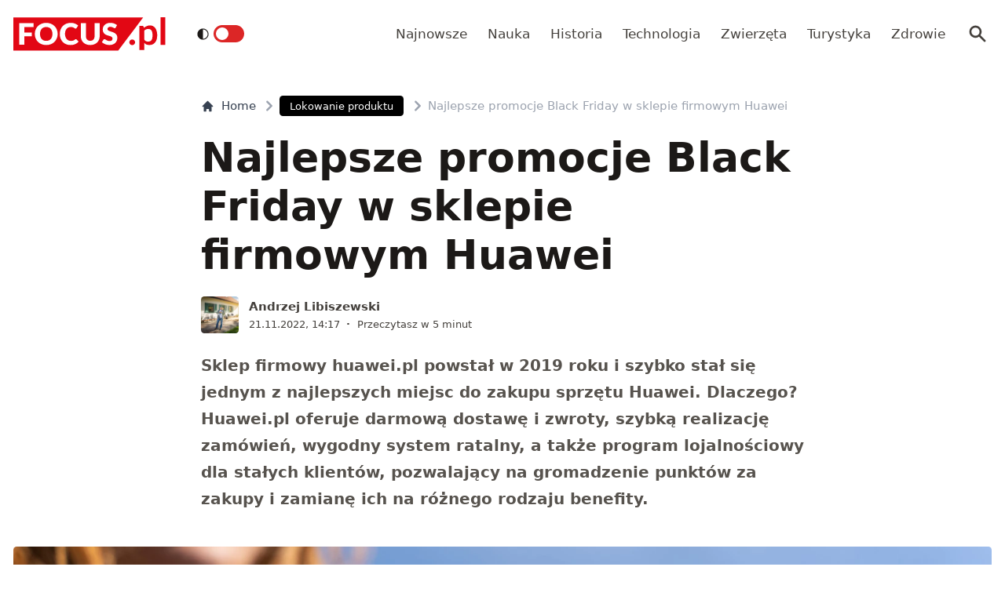

--- FILE ---
content_type: text/html; charset=utf-8
request_url: https://www.focus.pl/artykul/huawei-black-friday-promocje
body_size: 18055
content:
<!DOCTYPE html><html prefix="og: http://ogp.me/ns#" lang="pl"><head><meta charSet="utf-8" data-next-head=""/><meta name="viewport" content="width=device-width, initial-scale=1, viewport-fit=cover" data-next-head=""/><title data-next-head="">Najlepsze promocje Black Friday w sklepie firmowym Huawei</title><meta name="description" content="Black Friday w sklepie internetowym Huawei to promocje na wszystkie rodzaje urządzeń. Laptopy, słuchawki, smartfony... Wszystko czeka na Was w mocno obniżonych cenach." data-next-head=""/><meta property="article:publisher" content="https://www.facebook.com/MagazynFocus/" data-next-head=""/><meta name="robots" content="follow, index, noarchive, max-snippet:-1, max-video-preview:-1, max-image-preview:large" data-next-head=""/><link rel="canonical" href="https://www.focus.pl/artykul/huawei-black-friday-promocje" data-next-head=""/><meta name="news_keywords" content="black friday, huawei" data-next-head=""/><link rel="apple-touch-icon" sizes="180x180" href="/apple-touch-icon.png" data-next-head=""/><link rel="icon" type="image/png" sizes="32x32" href="/favicon-32x32.png" data-next-head=""/><link rel="icon" type="image/png" sizes="16x16" href="/favicon-16x16.png" data-next-head=""/><link rel="manifest" href="/site.webmanifest" data-next-head=""/><link rel="mask-icon" href="/safari-pinned-tab.svg" color="#e20714" data-next-head=""/><link rel="shortcut icon" href="/favicon.ico" data-next-head=""/><meta name="msapplication-TileColor" content="#e20714" data-next-head=""/><meta name="msapplication-config" content="/browserconfig.xml" data-next-head=""/><meta name="theme-color" content="#e20714" data-next-head=""/><meta name="facebook-domain-verification" content="xekgaqynk2y5k9avfmjg3c7499a8d3" data-next-head=""/><meta property="og:locale" content="pl_PL" data-next-head=""/><meta property="og:type" content="article" data-next-head=""/><meta property="og:title" content="Najlepsze promocje Black Friday w sklepie firmowym Huawei" data-next-head=""/><meta property="og:description" content="Black Friday w sklepie internetowym Huawei to promocje na wszystkie rodzaje urządzeń. Laptopy, słuchawki, smartfony... Wszystko czeka na Was w mocno obniżonych cenach." data-next-head=""/><meta property="og:url" content="https://www.focus.pl/artykul/huawei-black-friday-promocje" data-next-head=""/><meta property="og:site_name" content="Focus.pl" data-next-head=""/><meta property="article:publisher" content="https://facebook.com/MagazynFocus" data-next-head=""/><meta property="article:author" content="https://www.facebook.com/pulawski.s" data-next-head=""/><meta property="article:tag" content="Black Friday" data-next-head=""/><meta property="article:tag" content="Huawei" data-next-head=""/><meta property="article:section" content="Lokowanie produktu" data-next-head=""/><meta property="og:updated_time" content="2022-11-21T14:17:59+01:00" data-next-head=""/><meta property="fb:app_id" content="3107358939517563" data-next-head=""/><meta property="og:image" content="https://konto.focus.pl/uploads/2022/09/huawei-nova-10-pro-22.jpg" data-next-head=""/><meta property="og:image:secure_url" content="https://konto.focus.pl/uploads/2022/09/huawei-nova-10-pro-22.jpg" data-next-head=""/><meta property="og:image:width" content="1600" data-next-head=""/><meta property="og:image:height" content="1067" data-next-head=""/><meta property="og:image:alt" content="Huawei" data-next-head=""/><meta property="og:image:type" content="image/jpeg" data-next-head=""/><meta property="article:published_time" content="2022-11-21T14:17:57+01:00" data-next-head=""/><meta property="article:modified_time" content="2022-11-21T14:17:59+01:00" data-next-head=""/><meta name="twitter:card" content="summary_large_image" data-next-head=""/><meta name="twitter:title" content="Najlepsze promocje Black Friday w sklepie firmowym Huawei" data-next-head=""/><meta name="twitter:description" content="Black Friday w sklepie internetowym Huawei to promocje na wszystkie rodzaje urządzeń. Laptopy, słuchawki, smartfony... Wszystko czeka na Was w mocno obniżonych cenach." data-next-head=""/><meta name="twitter:site" content="@focus_pl" data-next-head=""/><meta name="twitter:creator" content="@focus_pl" data-next-head=""/><meta name="twitter:image" content="https://konto.focus.pl/uploads/2022/09/huawei-nova-10-pro-22.jpg" data-next-head=""/><meta name="twitter:label1" content="Napisane przez" data-next-head=""/><meta name="twitter:data1" content="Andrzej Libiszewski" data-next-head=""/><meta name="twitter:label2" content="Czas czytania" data-next-head=""/><meta name="twitter:data2" content="4 minuty" data-next-head=""/><link rel="preload" href="/fonts/woff2/Inter-Regular.woff2" as="font" type="font/woff2" crossorigin="anonymous"/><link rel="preload" href="/fonts/woff2/Inter-Medium.woff2" as="font" type="font/woff2" crossorigin="anonymous"/><link rel="preload" href="/fonts/woff2/Inter-SemiBold.woff2" as="font" type="font/woff2" crossorigin="anonymous"/><link rel="preload" href="/fonts/woff2/Inter-Bold.woff2" as="font" type="font/woff2" crossorigin="anonymous"/><link rel="dns-prefetch" href="https://cmp.optad360.io"/><link rel="dns-prefetch" href="https://get.optad360.io"/><link rel="dns-prefetch" href="https://www.googletagmanager.com"/><link rel="preconnect" href="https://konto.focus.pl"/><link data-next-font="" rel="preconnect" href="/" crossorigin="anonymous"/><link rel="preload" href="/_next/static/chunks/ad99b883ab1ecd0c.css" as="style"/><link rel="preload" href="/_next/static/chunks/477cc855cbce6858.css" as="style"/><script type="application/ld+json" data-next-head="">{"@context":"https://schema.org","@graph":[{"@type":"Organization","@id":"https://www.focus.pl/#organization","name":"Focus.pl","sameAs":["https://facebook.com/MagazynFocus","https://twitter.com/focus_pl","https://www.youtube.com/@magazynfocus","https://www.tiktok.com/@focus.pl","https://www.instagram.com/magazynfocus/"],"logo":{"@type":"ImageObject","@id":"https://www.focus.pl/#logo","url":"https://konto.focus.pl/uploads/2022/05/logo.5889da54-1.svg","contentUrl":"https://konto.focus.pl/uploads/2022/05/logo.5889da54-1.svg","caption":"Focus.pl","inLanguage":"pl-PL","width":"290","height":"94"}},{"@type":"WebSite","@id":"https://www.focus.pl/#website","url":"https://www.focus.pl","name":"Focus.pl","alternateName":"Magazyn Focus","publisher":{"@id":"https://www.focus.pl/#organization"},"inLanguage":"pl-PL"},{"@type":"ImageObject","@id":"https://konto.focus.pl/uploads/2022/09/huawei-nova-10-pro-22.jpg","url":"https://konto.focus.pl/uploads/2022/09/huawei-nova-10-pro-22.jpg","width":"1600","height":"1067","inLanguage":"pl-PL"},{"@type":"BreadcrumbList","@id":"https://www.focus.pl/artykul/huawei-black-friday-promocje#breadcrumb","itemListElement":[{"@type":"ListItem","position":"1","item":{"@id":"https://www.focus.pl","name":"Strona g\u0142\u00f3wna"}},{"@type":"ListItem","position":"2","item":{"@id":"https://www.focus.pl/kategoria/akcja-partnerska","name":"Lokowanie produktu"}},{"@type":"ListItem","position":"3","item":{"@id":"https://www.focus.pl/artykul/huawei-black-friday-promocje","name":"Najlepsze promocje Black Friday w sklepie firmowym Huawei"}}]},{"@type":"WebPage","@id":"https://www.focus.pl/artykul/huawei-black-friday-promocje#webpage","url":"https://www.focus.pl/artykul/huawei-black-friday-promocje","name":"Najlepsze promocje Black Friday w sklepie firmowym Huawei","datePublished":"2022-11-21T14:17:57+01:00","dateModified":"2022-11-21T14:17:59+01:00","isPartOf":{"@id":"https://www.focus.pl/#website"},"primaryImageOfPage":{"@id":"https://konto.focus.pl/uploads/2022/09/huawei-nova-10-pro-22.jpg"},"inLanguage":"pl-PL","breadcrumb":{"@id":"https://www.focus.pl/artykul/huawei-black-friday-promocje#breadcrumb"}},{"@type":"Person","@id":"https://www.focus.pl/user/andrzejl","name":"Andrzej Libiszewski","url":"https://www.focus.pl/user/andrzejl","image":{"@type":"ImageObject","@id":"https://secure.gravatar.com/avatar/152df3a65c07f69b66993c015b2d2d22029b17bca859633dd3960d7157e65a48?s=96&amp;d=mm&amp;r=g","url":"https://secure.gravatar.com/avatar/152df3a65c07f69b66993c015b2d2d22029b17bca859633dd3960d7157e65a48?s=96&amp;d=mm&amp;r=g","caption":"Andrzej Libiszewski","inLanguage":"pl-PL"},"worksFor":{"@id":"https://www.focus.pl/#organization"}},{"@type":"NewsArticle","headline":"Najlepsze promocje Black Friday w sklepie firmowym Huawei","keywords":"Huawei","datePublished":"2022-11-21T14:17:57+01:00","dateModified":"2022-11-21T14:17:59+01:00","articleSection":"Lokowanie produktu","author":{"@id":"https://www.focus.pl/user/andrzejl","name":"Andrzej Libiszewski"},"publisher":{"@id":"https://www.focus.pl/#organization"},"description":"Black Friday w sklepie internetowym Huawei to promocje na wszystkie rodzaje urz\u0105dze\u0144. Laptopy, s\u0142uchawki, smartfony... Wszystko czeka na Was w mocno obni\u017conych cenach.","copyrightYear":"2022","copyrightHolder":{"@id":"https://www.focus.pl/#organization"},"name":"Najlepsze promocje Black Friday w sklepie firmowym Huawei","@id":"https://www.focus.pl/artykul/huawei-black-friday-promocje#richSnippet","isPartOf":{"@id":"https://www.focus.pl/artykul/huawei-black-friday-promocje#webpage"},"image":{"@id":"https://konto.focus.pl/uploads/2022/09/huawei-nova-10-pro-22.jpg"},"inLanguage":"pl-PL","mainEntityOfPage":{"@id":"https://www.focus.pl/artykul/huawei-black-friday-promocje#webpage"}}]}</script><link rel="preload" as="image" imageSrcSet="/_next/image?url=https%3A%2F%2Fkonto.focus.pl%2Fwp-content%2Fuploads%2F2024%2F10%2F353f6f4e38740e601c4c0f26affb09ff-200x200.png&amp;w=640&amp;q=60 1x, /_next/image?url=https%3A%2F%2Fkonto.focus.pl%2Fwp-content%2Fuploads%2F2024%2F10%2F353f6f4e38740e601c4c0f26affb09ff-200x200.png&amp;w=828&amp;q=60 2x" data-next-head=""/><link rel="stylesheet" href="/_next/static/chunks/ad99b883ab1ecd0c.css" data-n-g=""/><link rel="stylesheet" href="/_next/static/chunks/477cc855cbce6858.css" data-n-g=""/><noscript data-n-css=""></noscript><script defer="" src="/_next/static/chunks/e78ad8d97aca8d69.js"></script><script defer="" src="/_next/static/chunks/77e9df4706e4c65c.js"></script><script defer="" src="/_next/static/chunks/124fdb9ac06e1667.js"></script><script defer="" src="/_next/static/chunks/1dafdf282dff887c.js"></script><script defer="" src="/_next/static/chunks/360330d9db08a2b5.js"></script><script defer="" src="/_next/static/chunks/65c64b8752819935.js"></script><script defer="" src="/_next/static/chunks/506cb7c8a1001440.js"></script><script defer="" src="/_next/static/chunks/96deda6d66a90f17.js"></script><script defer="" src="/_next/static/chunks/88614167a78a168e.js"></script><script defer="" src="/_next/static/chunks/3f4e9bc04bf2bec8.js"></script><script defer="" src="/_next/static/chunks/1ac3fd0346c32baa.js"></script><script defer="" src="/_next/static/chunks/4d9ada642a49e63a.js"></script><script defer="" src="/_next/static/chunks/5bf54095d4859022.js"></script><script defer="" src="/_next/static/chunks/16f05eb4ab9261d6.js"></script><script defer="" src="/_next/static/chunks/62c71bd89325cb65.js"></script><script defer="" src="/_next/static/chunks/4054f049fc478492.js"></script><script defer="" src="/_next/static/chunks/c4fd7e63c025fb87.js"></script><script src="/_next/static/chunks/3da95f8696515c27.js" defer=""></script><script src="/_next/static/chunks/c87968072e48e192.js" defer=""></script><script src="/_next/static/chunks/4ae9e136feb30171.js" defer=""></script><script src="/_next/static/chunks/3c324e14a477ec4c.js" defer=""></script><script src="/_next/static/chunks/turbopack-8985670778db94cf.js" defer=""></script><script src="/_next/static/chunks/46ff0408d8daee15.js" defer=""></script><script src="/_next/static/chunks/177a7338bf29386b.js" defer=""></script><script src="/_next/static/chunks/855a3893d3d5a70f.js" defer=""></script><script src="/_next/static/chunks/f4442213133055e4.js" defer=""></script><script src="/_next/static/chunks/turbopack-2d18e7bc4987b009.js" defer=""></script><script src="/_next/static/OvTmh_fKL9hIU0PxQkGCO/_ssgManifest.js" defer=""></script><script src="/_next/static/OvTmh_fKL9hIU0PxQkGCO/_buildManifest.js" defer=""></script></head><body class="bg-white dark:bg-neutral-900 main-body"><link rel="preload" as="image" imageSrcSet="/_next/image?url=https%3A%2F%2Fkonto.focus.pl%2Fwp-content%2Fuploads%2F2024%2F10%2F353f6f4e38740e601c4c0f26affb09ff-200x200.png&amp;w=640&amp;q=60 1x, /_next/image?url=https%3A%2F%2Fkonto.focus.pl%2Fwp-content%2Fuploads%2F2024%2F10%2F353f6f4e38740e601c4c0f26affb09ff-200x200.png&amp;w=828&amp;q=60 2x"/><div id="__next"><div><script>((e,i,s,u,m,a,l,h)=>{let d=document.documentElement,w=["light","dark"];function p(n){(Array.isArray(e)?e:[e]).forEach(y=>{let k=y==="class",S=k&&a?m.map(f=>a[f]||f):m;k?(d.classList.remove(...S),d.classList.add(a&&a[n]?a[n]:n)):d.setAttribute(y,n)}),R(n)}function R(n){h&&w.includes(n)&&(d.style.colorScheme=n)}function c(){return window.matchMedia("(prefers-color-scheme: dark)").matches?"dark":"light"}if(u)p(u);else try{let n=localStorage.getItem(i)||s,y=l&&n==="system"?c():n;p(y)}catch(n){}})("class","theme","system",null,["light","dark"],null,true,false)</script><div class="bg-white text-base dark:bg-neutral-900 text-neutral-900 dark:text-neutral-200"><div class="fc-Header sticky top-0 w-full left-0 right-0 z-40 transition-all"><div class="bg-white dark:bg-neutral-900 border-b border-neutral-200 dark:border-b dark:border-neutral-700 menubg !border-transparent"><div class="fc-MainNav1 relative z-10"><div class="container py-2 sm:py-5 relative flex justify-between items-center space-x-4 xl:space-x-8"><div class="flex justify-start flex-grow items-center overflow-hidden xl:overflow-visible xl:gap-0"><a class="md:hidden mr-4 flex items-center gap-1 px-2 py-1 rounded bg-gray-100 dark:bg-gray-800 hover:bg-gray-200 dark:hover:bg-gray-700 transition-colors duration-200 text-xs text-gray-600 dark:text-gray-300" href="/"><svg class="w-3 h-3" fill="currentColor" viewBox="0 0 20 20" xmlns="http://www.w3.org/2000/svg"><path fill-rule="evenodd" d="M12.707 5.293a1 1 0 010 1.414L9.414 10l3.293 3.293a1 1 0 01-1.414 1.414l-4-4a1 1 0 010-1.414l4-4a1 1 0 011.414 0z" clip-rule="evenodd"></path></svg><span>powrót</span></a><a class="ttfc-logo inline-block text-primary-6000 h-6 md:h-10" href="/"><svg height="100%" viewBox="0 0 340 76" version="1.1" xmlns="http://www.w3.org/2000/svg"><g id="focus-nowe-logo-1-"><g id="Page-1"><path id="Fill-1" d="M0,0.599l0,74.593l234.047,0l55.719,-74.593l-289.766,0Z" fill="#e20714"></path><g id="Group-6"><path id="Fill-2" d="M24.555,21.899l20.735,-0l0,-8.722l-32.198,-0l0,48.878l11.463,0l0,-19.021l16.79,-0l-0,-8.756l-16.79,0l0,-12.379Zm62.689,15.7c0,2.439 -0.314,4.625 -0.944,6.559c-0.629,1.934 -1.534,3.572 -2.714,4.915c-1.18,1.341 -2.624,2.365 -4.332,3.07c-1.709,0.705 -3.652,1.056 -5.833,1.056c-2.202,-0 -4.163,-0.351 -5.883,-1.056c-1.718,-0.705 -3.169,-1.729 -4.349,-3.07c-1.18,-1.343 -2.085,-2.981 -2.714,-4.915c-0.629,-1.934 -0.944,-4.12 -0.944,-6.559c0,-2.415 0.315,-4.59 0.944,-6.525c0.629,-1.934 1.534,-3.572 2.714,-4.915c1.18,-1.342 2.631,-2.37 4.349,-3.086c1.72,-0.715 3.681,-1.073 5.883,-1.073c2.181,-0 4.124,0.358 5.833,1.073c1.708,0.716 3.152,1.744 4.332,3.086c1.18,1.343 2.085,2.981 2.714,4.915c0.63,1.935 0.944,4.11 0.944,6.525Zm9.829,9.863c1.223,-3.04 1.837,-6.329 1.837,-9.863c-0,-3.511 -0.614,-6.788 -1.837,-9.829c-1.226,-3.042 -2.951,-5.681 -5.176,-7.918c-2.225,-2.235 -4.905,-3.997 -8.041,-5.283c-3.136,-1.286 -6.614,-1.929 -10.435,-1.929c-3.821,-0 -7.305,0.637 -10.451,1.912c-3.147,1.274 -5.839,3.031 -8.075,5.267c-2.236,2.236 -3.967,4.876 -5.191,7.917c-1.225,3.043 -1.837,6.33 -1.837,9.863c-0,3.534 0.612,6.823 1.837,9.863c1.224,3.042 2.955,5.687 5.191,7.934c2.236,2.249 4.928,4.01 8.075,5.284c3.146,1.275 6.63,1.912 10.451,1.912c3.821,0 7.299,-0.637 10.435,-1.912c3.136,-1.274 5.816,-3.035 8.041,-5.284c2.225,-2.247 3.95,-4.892 5.176,-7.934Zm19.257,-3.186c-0.686,-1.946 -1.029,-4.171 -1.029,-6.677c0,-2.482 0.31,-4.691 0.927,-6.625c0.619,-1.935 1.495,-3.568 2.63,-4.898c1.134,-1.331 2.484,-2.343 4.046,-3.036c1.562,-0.694 3.287,-1.04 5.176,-1.04c1.191,-0 2.23,0.089 3.118,0.268c0.888,0.179 1.663,0.398 2.326,0.654c0.663,0.258 1.236,0.537 1.72,0.839c0.482,0.301 0.927,0.582 1.331,0.838c0.405,0.258 0.787,0.476 1.147,0.654c0.359,0.18 0.741,0.268 1.146,0.268c0.606,0 1.079,-0.127 1.416,-0.385c0.337,-0.257 0.629,-0.542 0.876,-0.855l3.576,-5.399c-0.857,-0.839 -1.824,-1.623 -2.901,-2.351c-1.192,-0.804 -2.496,-1.493 -3.912,-2.063c-1.416,-0.571 -2.938,-1.017 -4.567,-1.342c-1.63,-0.323 -3.367,-0.486 -5.21,-0.486c-3.619,-0 -6.933,0.614 -9.945,1.845c-3.013,1.23 -5.596,2.952 -7.754,5.167c-2.158,2.213 -3.833,4.847 -5.024,7.9c-1.192,3.052 -1.787,6.402 -1.787,10.047c-0,3.58 0.551,6.894 1.652,9.947c1.101,3.053 2.681,5.692 4.738,7.918c2.056,2.226 4.562,3.97 7.518,5.234c2.954,1.263 6.298,1.894 10.03,1.894c4.067,0 7.59,-0.653 10.569,-1.963c2.977,-1.308 5.455,-3.247 7.434,-5.819l-4.518,-4.731c-0.248,-0.246 -0.506,-0.419 -0.775,-0.52c-0.27,-0.101 -0.539,-0.151 -0.81,-0.151c-0.336,-0 -0.663,0.073 -0.977,0.218c-0.315,0.147 -0.606,0.33 -0.877,0.554c-0.674,0.603 -1.336,1.101 -1.989,1.493c-0.652,0.391 -1.348,0.704 -2.09,0.939c-0.742,0.236 -1.54,0.403 -2.394,0.504c-0.854,0.1 -1.798,0.151 -2.832,0.151c-1.798,-0 -3.484,-0.347 -5.057,-1.04c-1.573,-0.694 -2.95,-1.705 -4.13,-3.037c-1.18,-1.331 -2.113,-2.969 -2.798,-4.914Zm74.967,6.105c0.978,-2.504 1.466,-5.255 1.466,-8.253l0,-28.951l-11.395,-0l-0,28.951c-0,1.722 -0.219,3.26 -0.657,4.614c-0.439,1.353 -1.075,2.498 -1.905,3.438c-0.831,0.939 -1.849,1.66 -3.052,2.164c-1.202,0.504 -2.568,0.755 -4.095,0.755c-1.529,-0 -2.894,-0.251 -4.097,-0.755c-1.202,-0.504 -2.22,-1.23 -3.051,-2.181c-0.832,-0.95 -1.467,-2.102 -1.905,-3.455c-0.438,-1.353 -0.658,-2.89 -0.658,-4.613l0,-28.918l-11.395,-0l-0,28.951c-0,2.998 0.484,5.749 1.45,8.253c0.966,2.506 2.36,4.663 4.181,6.475c1.82,1.811 4.034,3.221 6.641,4.227c2.608,1.007 5.552,1.509 8.834,1.509c3.258,0 6.191,-0.502 8.799,-1.509c2.607,-1.006 4.821,-2.416 6.642,-4.227c1.82,-1.812 3.219,-3.969 4.197,-6.475Zm37.284,-27.275l2.832,-5.267c-0.877,-0.804 -1.871,-1.525 -2.984,-2.163c-1.113,-0.638 -2.31,-1.185 -3.591,-1.644c-1.281,-0.458 -2.635,-0.805 -4.062,-1.04c-1.428,-0.234 -2.895,-0.352 -4.4,-0.352c-2.697,-0 -5.09,0.407 -7.181,1.224c-2.09,0.817 -3.856,1.908 -5.293,3.271c-1.439,1.364 -2.529,2.919 -3.271,4.663c-0.742,1.745 -1.112,3.534 -1.112,5.368c-0,2.28 0.314,4.2 0.943,5.754c0.63,1.555 1.455,2.851 2.478,3.891c1.023,1.04 2.186,1.879 3.49,2.516c1.303,0.637 2.64,1.174 4.012,1.61c1.37,0.437 2.708,0.834 4.012,1.191c1.303,0.359 2.466,0.771 3.49,1.242c1.022,0.47 1.848,1.062 2.478,1.778c0.629,0.715 0.943,1.644 0.943,2.784c0,1.969 -0.573,3.405 -1.718,4.31c-1.147,0.907 -2.754,1.36 -4.822,1.36c-1.528,-0 -2.854,-0.213 -3.979,-0.638c-1.123,-0.424 -2.118,-0.894 -2.983,-1.409c-0.865,-0.513 -1.641,-0.983 -2.326,-1.408c-0.687,-0.425 -1.366,-0.638 -2.04,-0.638c-0.518,-0 -0.995,0.129 -1.433,0.385c-0.438,0.258 -0.792,0.576 -1.062,0.956l-3.371,5.302c0.966,0.961 2.101,1.833 3.405,2.616c1.303,0.784 2.697,1.459 4.181,2.03c1.483,0.57 3.017,1.012 4.602,1.325c1.584,0.314 3.14,0.469 4.669,0.469c2.786,0 5.277,-0.419 7.468,-1.258c2.19,-0.838 4.034,-1.989 5.529,-3.455c1.494,-1.465 2.635,-3.181 3.422,-5.149c0.786,-1.968 1.179,-4.082 1.179,-6.341c0,-2.036 -0.314,-3.774 -0.943,-5.217c-0.63,-1.442 -1.456,-2.667 -2.478,-3.674c-1.024,-1.006 -2.192,-1.833 -3.507,-2.481c-1.315,-0.65 -2.658,-1.214 -4.029,-1.695c-1.371,-0.481 -2.714,-0.917 -4.029,-1.308c-1.315,-0.392 -2.483,-0.823 -3.505,-1.292c-1.023,-0.47 -1.849,-1.029 -2.478,-1.677c-0.631,-0.649 -0.945,-1.464 -0.945,-2.45c-0,-1.542 0.523,-2.767 1.569,-3.673c1.044,-0.905 2.634,-1.358 4.77,-1.358c1.236,-0 2.337,0.162 3.303,0.486c0.967,0.324 1.827,0.687 2.58,1.09c0.753,0.403 1.427,0.767 2.023,1.09c0.595,0.325 1.152,0.487 1.668,0.487c0.585,-0 1.063,-0.134 1.434,-0.403c0.37,-0.268 0.725,-0.671 1.062,-1.208Z" fill="#fefefe"></path><path id="Fill-4" d="M328.591,62.086l10.746,-0l-0,-62.086l-10.746,-0l-0,62.086Zm-11.82,-5.86c2.987,-3.945 4.329,-8.755 4.329,-15.863c-0,-6.234 -1.345,-12.163 -4.509,-16.24c-2.99,-3.854 -6.769,-5.677 -11.373,-5.677c-3.057,-0 -5.147,0.495 -7.721,1.567c-2.333,0.972 -4.31,2.106 -6.007,3.812l-0.637,-2.263c-0.42,-1.255 -1.617,-2.321 -3.173,-2.321l-6.255,-0l0,54.517l10.611,-0l0,-16.131c1.241,1.422 3.123,3.013 4.802,3.752c1.556,0.685 4.367,1.22 6.884,1.22c5.953,0 9.927,-2.249 13.049,-6.373Zm-6.165,-17.034c0.149,4.467 -0.3,9.827 -2.334,12.448c-2.19,2.819 -5.448,3.278 -7.87,3.278c-1.434,0 -3.077,-0.255 -4.551,-1.015c-1.677,-0.863 -3.083,-2.286 -3.815,-3.96l0,-19.426c1.345,-1.644 2.616,-2.546 4.264,-3.276c0.986,-0.437 2.794,-0.943 4.829,-0.943c1.665,-0 3.342,0.33 4.988,1.309c3.665,2.175 4.334,6.962 4.489,11.585Zm-39.413,19.763c0.337,-0.767 0.505,-1.596 0.505,-2.489c0,-0.864 -0.168,-1.686 -0.505,-2.468c-0.335,-0.781 -0.791,-1.45 -1.366,-2.008c-0.574,-0.556 -1.247,-1.003 -2.016,-1.338c-0.772,-0.334 -1.605,-0.501 -2.502,-0.501c-0.897,-0 -1.737,0.167 -2.522,0.501c-0.784,0.335 -1.457,0.782 -2.018,1.338c-0.56,0.558 -1.002,1.227 -1.324,2.008c-0.322,0.782 -0.483,1.604 -0.483,2.468c-0,0.893 0.161,1.722 0.483,2.489c0.322,0.767 0.764,1.429 1.324,1.987c0.561,0.557 1.234,0.997 2.018,1.317c0.785,0.32 1.625,0.481 2.522,0.481c0.897,0 1.73,-0.161 2.502,-0.481c0.769,-0.32 1.442,-0.76 2.016,-1.317c0.575,-0.558 1.031,-1.22 1.366,-1.987Z" fill="#e20714"></path></g></g></g></svg></a><div class="items-center hidden xs:hidden sm:hidden xl:flex space-x-1 !ml-9"></div><ul class="fc-Navigation !ml-auto hidden lg:flex flex-nowrap xl:flex-wrap lg:items-center pl-0 lg:space-x-1 relative overflow-hidden wrapper__scroll-mask"><li class="menu-item"><a class="inline-flex items-center text-sm xl:text-base text-neutral-700 dark:text-neutral-300 py-2 px-2 xl:px-2.5 rounded hover:text-neutral-900 hover:bg-neutral-100 dark:hover:bg-neutral-800 dark:hover:text-neutral-200" href="/najnowsze">Najnowsze</a></li><li class="menu-item"><a class="inline-flex items-center text-sm xl:text-base text-neutral-700 dark:text-neutral-300 py-2 px-2 xl:px-2.5 rounded hover:text-neutral-900 hover:bg-neutral-100 dark:hover:bg-neutral-800 dark:hover:text-neutral-200" href="/kategoria/nauka">Nauka</a></li><li class="menu-item"><a class="inline-flex items-center text-sm xl:text-base text-neutral-700 dark:text-neutral-300 py-2 px-2 xl:px-2.5 rounded hover:text-neutral-900 hover:bg-neutral-100 dark:hover:bg-neutral-800 dark:hover:text-neutral-200" href="/kategoria/historia">Historia</a></li><li class="menu-item"><a class="inline-flex items-center text-sm xl:text-base text-neutral-700 dark:text-neutral-300 py-2 px-2 xl:px-2.5 rounded hover:text-neutral-900 hover:bg-neutral-100 dark:hover:bg-neutral-800 dark:hover:text-neutral-200" href="/kategoria/technologia">Technologia</a></li><li class="menu-item"><a class="inline-flex items-center text-sm xl:text-base text-neutral-700 dark:text-neutral-300 py-2 px-2 xl:px-2.5 rounded hover:text-neutral-900 hover:bg-neutral-100 dark:hover:bg-neutral-800 dark:hover:text-neutral-200" href="/kategoria/nauka/zwierzeta">Zwierzęta</a></li><li class="menu-item"><a class="inline-flex items-center text-sm xl:text-base text-neutral-700 dark:text-neutral-300 py-2 px-2 xl:px-2.5 rounded hover:text-neutral-900 hover:bg-neutral-100 dark:hover:bg-neutral-800 dark:hover:text-neutral-200" href="/kategoria/turystyka">Turystyka</a></li><li class="menu-item"><a class="inline-flex items-center text-sm xl:text-base text-neutral-700 dark:text-neutral-300 py-2 px-2 xl:px-2.5 rounded hover:text-neutral-900 hover:bg-neutral-100 dark:hover:bg-neutral-800 dark:hover:text-neutral-200" href="/kategoria/zdrowie">Zdrowie</a></li></ul></div><div class="flex-shrink-0 flex items-center justify-end text-neutral-700 dark:text-neutral-100 space-x-1 !ml-3"><div class="items-center flex space-x-1"><div class="" data-headlessui-state=""><button class="text-2xl md:text-[28px] w-8 h-8 rounded text-neutral-700 dark:text-neutral-300 hover:bg-neutral-100 dark:hover:bg-neutral-800 focus:outline-none flex items-center justify-center" type="button" aria-expanded="false" data-headlessui-state=""><svg class="w-6 h-6 text-neutral-700 dark:text-neutral-300 focus:outline-none" fill="currentColor" viewBox="0 0 20 20" xmlns="http://www.w3.org/2000/svg"><path fill-rule="evenodd" d="M8 4a4 4 0 100 8 4 4 0 000-8zM2 8a6 6 0 1110.89 3.476l4.817 4.817a1 1 0 01-1.414 1.414l-4.816-4.816A6 6 0 012 8z" clip-rule="evenodd"></path></svg></button></div><span hidden="" style="position:fixed;top:1px;left:1px;width:1px;height:0;padding:0;margin:-1px;overflow:hidden;clip:rect(0, 0, 0, 0);white-space:nowrap;border-width:0;display:none"></span></div><div class="flex items-center xl:hidden"><button class="p-1 rounded text-neutral-700 dark:text-neutral-300 focus:outline-none flex items-center justify-center"><svg xmlns="http://www.w3.org/2000/svg" class="h-7 w-7" viewBox="0 0 20 20" fill="currentColor"><path fill-rule="evenodd" d="M3 5a1 1 0 011-1h12a1 1 0 110 2H4a1 1 0 01-1-1zM3 10a1 1 0 011-1h12a1 1 0 110 2H4a1 1 0 01-1-1zM3 15a1 1 0 011-1h12a1 1 0 110 2H4a1 1 0 01-1-1z" clip-rule="evenodd"></path></svg></button><span hidden="" style="position:fixed;top:1px;left:1px;width:1px;height:0;padding:0;margin:-1px;overflow:hidden;clip:rect(0, 0, 0, 0);white-space:nowrap;border-width:0;display:none"></span></div></div></div></div></div></div><main class="overflow-hidden"><article class="fc-PageSingle PageSingle-1 py-4 md:py-8 container" data-fc-id="PageSingle"><div class=" relative "><header class="mx-auto max-w-screen-md mb-8 sm:mb-10"><div class="fc-SingleHeader "><div class="space-y-5"><nav class="flex" aria-label="Breadcrumb"><ol class="inline-flex items-center space-x-1 "><li class="inline-flex items-center"><a class="inline-flex items-center text-sm font-medium text-gray-700 hover:text-gray-900 dark:text-gray-400 dark:hover:text-white" href="/"><svg class="mr-2 w-4 h-4" fill="currentColor" viewBox="0 0 20 20" xmlns="http://www.w3.org/2000/svg"><path d="M10.707 2.293a1 1 0 00-1.414 0l-7 7a1 1 0 001.414 1.414L4 10.414V17a1 1 0 001 1h2a1 1 0 001-1v-2a1 1 0 011-1h2a1 1 0 011 1v2a1 1 0 001 1h2a1 1 0 001-1v-6.586l.293.293a1 1 0 001.414-1.414l-7-7z"></path></svg>Home</a></li><li><div class="flex items-center"><svg class="w-6 h-6 text-gray-400" fill="currentColor" viewBox="0 0 20 20" xmlns="http://www.w3.org/2000/svg"><path d="M7.293 14.707a1 1 0 010-1.414L10.586 10 7.293 6.707a1 1 0 011.414-1.414l4 4a1 1 0 010 1.414l-4 4a1 1 0 01-1.414 0z"></path></svg><div class="fc-CategoryBadgeList flex space-x-2 flex-nowrap" data-fc-id="CategoryBadgeList"><a class="transition-colors hover:text-white duration-300 fc-Badge relative inline-flex px-2.5 py-1 rounded font-medium text-xs !px-3  whitespace-nowrap text-white bg-black dark:bg-neutral-300 dark:text-black hover:bg-red-600" href="/kategoria/akcja-partnerska">Lokowanie produktu</a></div></div></li><li aria-current="page"><div class="flex items-center"><span><svg class="w-6 h-6 text-gray-400" fill="currentColor" viewBox="0 0 20 20" xmlns="http://www.w3.org/2000/svg"><path d="M7.293 14.707a1 1 0 010-1.414L10.586 10 7.293 6.707a1 1 0 011.414-1.414l4 4a1 1 0 010 1.414l-4 4a1 1 0 01-1.414 0z"></path></svg></span><span class="text-sm font-medium text-gray-400 dark:text-gray-500 line-clamp-1">Najlepsze promocje Black Friday w sklepie firmowym Huawei</span></div></li></ol></nav><h1 class=" text-neutral-900 font-semibold text-3xl md:text-4xl md:!leading-[120%] lg:text-5xl dark:text-neutral-100 max-w-4xl entry-title title" title="Najlepsze promocje Black Friday w sklepie firmowym Huawei">Najlepsze promocje Black Friday w sklepie firmowym Huawei</h1><div class="flex sm:flex-row justify-between sm:items-end space-y-5 sm:space-y-0 sm:space-x-5 flex-wrap line-clamp-1"><div class="fc-PostMeta2 flex items-center flex-wrap text-neutral-700 text-left dark:text-neutral-200 text-sm leading-none flex-shrink-0" data-fc-id="PostMeta2"><div class="" data-headlessui-state=""><button class="focus:outline-none" type="button" aria-expanded="false" data-headlessui-state=""><div class="flex -space-x-4"><div class="wil-avatar relative flex-shrink-0 inline-flex items-center justify-center overflow-hidden text-neutral-100 uppercase font-semibold shadow-inner rounded shadow-inner h-10 w-10 sm:h-11 sm:w-11 text-xl ring ring-white dark:ring-neutral-900"><img alt="Andrzej Libiszewski" width="400" height="200" decoding="async" data-nimg="1" class="relative inset-0 w-full h-full object-cover z-10 transition duration-700 ease-in-out blur-none" style="color:transparent" srcSet="/_next/image?url=https%3A%2F%2Fkonto.focus.pl%2Fwp-content%2Fuploads%2F2024%2F10%2F353f6f4e38740e601c4c0f26affb09ff-200x200.png&amp;w=640&amp;q=60 1x, /_next/image?url=https%3A%2F%2Fkonto.focus.pl%2Fwp-content%2Fuploads%2F2024%2F10%2F353f6f4e38740e601c4c0f26affb09ff-200x200.png&amp;w=828&amp;q=60 2x" src="/_next/image?url=https%3A%2F%2Fkonto.focus.pl%2Fwp-content%2Fuploads%2F2024%2F10%2F353f6f4e38740e601c4c0f26affb09ff-200x200.png&amp;w=828&amp;q=60"/><span class="wil-avatar__name absolute">A</span></div></div></button></div><span hidden="" style="position:fixed;top:1px;left:1px;width:1px;height:0;padding:0;margin:-1px;overflow:hidden;clip:rect(0, 0, 0, 0);white-space:nowrap;border-width:0;display:none"></span><div class="ml-3"><div class="flex items-center"><a class="block font-semibold" href="/user/andrzejl">Andrzej Libiszewski</a></div><div class="text-xs mt-[6px] items-center flex"><time dateTime="2022-11-21T14:17:57+00:00" itemProp="datePublished" class="text-neutral-700 dark:text-neutral-300">21.11.2022, 14:17</time><span class="mx-2 font-semibold">·</span><span class="text-neutral-700 dark:text-neutral-300">Przeczytasz w <!-- -->5<!-- --> <!-- -->minut</span></div></div></div></div><span class="block text-neutral-6000 font-semibold prose-md !max-w-screen-md lg:prose-lg mx-auto dark:prose-dark prose-li:my-0">Sklep firmowy <a href="https://consumer.huawei.com/pl/offer/?utm_medium=press_release&amp;utm_source=focus.pl&amp;utm_campaign=ecomm_22bf_poland">huawei.pl</a> powstał w 2019 roku i szybko stał się jednym z najlepszych miejsc do zakupu sprzętu Huawei. Dlaczego? Huawei.pl oferuje darmową dostawę i zwroty, szybką realizację zamówień, wygodny system ratalny, a także program lojalnościowy dla stałych klientów, pozwalający na gromadzenie punktów za zakupy i zamianę ich na różnego rodzaju benefity.</span></div></div></header><figure class="relative mb-8"><img alt="Najlepsze promocje Black Friday w sklepie firmowym Huawei" loading="lazy" width="1600" height="1067" decoding="async" data-nimg="1" class="object-cover max-h-[600px] w-full rounded transition duration-700 ease-in-out blur-none" style="color:transparent" srcSet="/_next/image?url=https%3A%2F%2Fkonto.focus.pl%2Fwp-content%2Fuploads%2F2022%2F09%2Fhuawei-nova-10-pro-22.jpg&amp;w=1600&amp;q=90 1x" src="/_next/image?url=https%3A%2F%2Fkonto.focus.pl%2Fwp-content%2Fuploads%2F2022%2F09%2Fhuawei-nova-10-pro-22.jpg&amp;w=1600&amp;q=90"/></figure></div><div class="fc-SingleContent space-y-8"><div id="single-entry-content" class="prose prose-md !max-w-screen-md lg:prose-lg mx-auto dark:prose-dark lg:prose-li:my-1 prose-li:marker:text-primary-500 sm:prose-li:marker:text-primary-500 prose-figcaption:!text-sm prose-figcaption:text-right prose-figcaption:px-2 prose-figcaption:!mt-2 prose-figcaption:line-clamp-3">




<!-- -->



<p>Huawei.pl to także miejsce, w którym najłatwiej o ciekawą, niedostępną gdzie indziej promocję. Także z okazji nadchodzącego <a href="https://consumer.huawei.com/pl/offer/black-friday?utm_medium=press_release&amp;utm_source=focus.pl&amp;utm_campaign=ecomm_22bf_poland" target="_blank" rel="noreferrer noopener">czarnego piątku Huawei</a> przygotował sporo ciekawych propozycji</p><div class=" min-h-[370px] mb-[20px] cbad"><ins class="staticpubads89354" data-sizes-desktop="video" data-sizes-mobile="video" data-slot="1"></ins></div>



<p>Wybrane artykuły dostępne w ofercie Huawei Black Friday w sklepie huawei.pl można nabyć także korzystając z dodatkowych kuponów rabatowych – aby je zdobyć wystarczy zapisać się na stronie do newslettera i w pierwszym mailu otrzymamy komplet dostępnych kodów zniżkowych o wartości 50 zł (przy zakupach za minimum 299 zł), 200 zł (przy zakupach za minimum 1000 zł) oraz aż 500 zł (przy zakupach za minimum 3000 zł). Kupony można wykorzystać przy zakupie produktów oznaczonych specjalną ikoną.</p>



<figure class="fc-block-image size-full"><a href="https://consumer.huawei.com/pl/offer/black-friday-regulamin/" target="_blank" rel="noreferrer noopener"><img alt="" loading="lazy" width="1600" height="403" decoding="async" data-nimg="1" class="transition duration-700 ease-in-out blur-none" style="color:transparent" srcSet="/_next/image?url=https%3A%2F%2Fkonto.focus.pl%2Fuploads%2F2022%2F11%2Fhuawei-black-friday-2022-2.jpg&amp;w=1600&amp;q=85 1x" src="/_next/image?url=https%3A%2F%2Fkonto.focus.pl%2Fuploads%2F2022%2F11%2Fhuawei-black-friday-2022-2.jpg&amp;w=1600&amp;q=85"/></a></figure>



<p>Warto też zwrócić na to, że praktycznie przy każdym urządzeniu jest możliwość otrzymania dodatkowych akcesoriów gratis lub na bardzo preferencyjnych warunkach.</p>



<h2 class="fc-block-heading">Crème de la crème</h2>



<p>Laptopy Huawei MateBook, MateBook D i MateBook X cieszą się w Polsce uzasadnionym uznaniem. Cenione są za wysoką jakość, elegancką stylistykę i dobrą wydajność i, co warte podkreślenia, sprawnie działający system pozbawiony zbędnych dodatków obniżających wydajność.</p><div class=" min-h-[370px] mb-[20px] cbad"><ins class="staticpubads89354 min-h-[370px] mb-[20px]" data-sizes-desktop="728x90,750x100,750x200,750x300" data-sizes-mobile="300x250,336x280,360x300" data-slot="2"></ins></div>



<p>W promocji na czarny piątek Huawei proponuje między innymi:</p>



<h4 class="fc-block-heading"><a href="https://consumer.huawei.com/pl/laptops/matebook-d-14-2021/buy/?skucode=91480112010006201&amp;utm_medium=&amp;utm_source=&amp;utm_campaign=ecomm_22bf_poland&amp;utm_term=focus.pl" target="_blank" rel="noreferrer noopener">HUAWEI MateBook D14 2021 WIN 11 i5/8GB/512 GB</a></h4>



<figure class="fc-block-image size-full"><a class="cursor-pointer"><img alt="" loading="lazy" width="1400" height="830" decoding="async" data-nimg="1" class="transition duration-700 ease-in-out blur-none" style="color:transparent" srcSet="/_next/image?url=https%3A%2F%2Fkonto.focus.pl%2Fuploads%2F2022%2F11%2Fhuawei-matebook-d14-5.jpg&amp;w=1600&amp;q=85 1x" src="/_next/image?url=https%3A%2F%2Fkonto.focus.pl%2Fuploads%2F2022%2F11%2Fhuawei-matebook-d14-5.jpg&amp;w=1600&amp;q=85"/></a></figure>



<p>Ten zgrabny, niewielki laptop zbudowany został w oparciu o procesor Intel Core i5-1135G7. Jest to jednostka czterordzeniowa i ośmiowątkowa, z wbudowaną grafiką Intel Iris Xe. 8 GB wbudowanej pamięci i szybki dysk SSD NVMe o pojemności 512 GB zapewniają odpowiednio wysoką wydajność, by MateBook poradził sobie z niemal każdym zadaniem. Ekran IPS o przekątnej 14,1″ i rozdzielczości 1920 x 1080 zapewnia pozwala na wygodną pracę w terenie, podobnie jak akumulator o niezłej pojemności 56 Wh. Łączność ze światem zapewnia komplet wbudowanych portów (USB-A, USB-C, HDMI, minijack) oraz Bluetooth 5.1 i szybkie Wi-Fi 6.</p><div class=" min-h-[370px] mb-[20px] cbad"><ins class="staticpubads89354 min-h-[370px] mb-[20px]" data-sizes-desktop="728x90,750x100,750x200,750x300" data-sizes-mobile="300x250,336x280,360x300" data-slot="3"></ins></div>



<figure class="fc-block-image size-full"><a class="cursor-pointer"><img alt="" loading="lazy" width="1600" height="900" decoding="async" data-nimg="1" class="transition duration-700 ease-in-out blur-none" style="color:transparent" srcSet="/_next/image?url=https%3A%2F%2Fkonto.focus.pl%2Fuploads%2F2022%2F11%2Fhuawei-matebook-d14-4.jpg&amp;w=1600&amp;q=85 1x" src="/_next/image?url=https%3A%2F%2Fkonto.focus.pl%2Fuploads%2F2022%2F11%2Fhuawei-matebook-d14-4.jpg&amp;w=1600&amp;q=85"/></a></figure>



<p>Cena w promocji na huawei.pl została obniżona o 1100 zł względem pierwotnej i wynosi 2799 zł, a w komplecie znajduje także gratis w postaci myszki Huawei CD23. Cenę tę można dalej obniżyć korzystając z kuponów rabatowych z newslettera.</p>



<h4 class="fc-block-heading"><a href="https://consumer.huawei.com/pl/laptops/matebook-d-15-2021/buy/?skucode=91480112010002702&amp;utm_medium=&amp;utm_source=&amp;utm_campaign=ecomm_22bf_poland&amp;utm_term=focus.pl" target="_blank" rel="noreferrer noopener">HUAWEI MateBook D15 2021 i5 8GB/512 GB</a></h4>



<figure class="fc-block-image size-full"><a class="cursor-pointer"><img alt="" loading="lazy" width="1307" height="848" decoding="async" data-nimg="1" class="transition duration-700 ease-in-out blur-none" style="color:transparent" srcSet="/_next/image?url=https%3A%2F%2Fkonto.focus.pl%2Fuploads%2F2022%2F11%2Fhuawei-matebook-d15-1.jpg&amp;w=1600&amp;q=85 1x" src="/_next/image?url=https%3A%2F%2Fkonto.focus.pl%2Fuploads%2F2022%2F11%2Fhuawei-matebook-d15-1.jpg&amp;w=1600&amp;q=85"/></a></figure>



<p>Model ten jest bardzo podobny do poprzedniego: także i tu sercem jest czterowątkowy i ośmiordzeniowy Intel Core i5-1135G7 z grafiką Iris Xe. 8 GB pamięci operacyjnej i dysk SSD NVMe zapewniają dobrą wydajność, a Bluetooth 5.1 i Wi-Fi 6 łączność bezprzewodową ze światem. Gniazda minijack, USB-C, USB-A i HDMI pozwalają podłączyć niezbędne peryferia bez rozglądania się za przejściówkami i rozgałęźnikami. W porównaniu z poprzednikiem powiększeniu uległ ekran – ma on przekątną 15,6″ i identyczną rozdzielczość 1920 x 1080 punktów. Akumulator natomiast posiada pojemność 42 Wh.</p><div class=" min-h-[370px] mb-[20px] cbad"><ins class="staticpubads89354 min-h-[370px] mb-[20px]" data-sizes-desktop="728x90,750x100,750x200,750x300" data-sizes-mobile="300x250,336x280,360x300" data-slot="4"></ins></div>



<figure class="fc-block-image size-full"><a class="cursor-pointer"><img alt="" loading="lazy" width="1600" height="836" decoding="async" data-nimg="1" class="transition duration-700 ease-in-out blur-none" style="color:transparent" srcSet="/_next/image?url=https%3A%2F%2Fkonto.focus.pl%2Fuploads%2F2022%2F11%2Fhuawei-matebook-d15-2.jpg&amp;w=1600&amp;q=85 1x" src="/_next/image?url=https%3A%2F%2Fkonto.focus.pl%2Fuploads%2F2022%2F11%2Fhuawei-matebook-d15-2.jpg&amp;w=1600&amp;q=85"/></a></figure>



<p>Cena promocyjna na huawei.pl do 27 listopada wynosić będzie 2599 zł, taniej o 1200 zł względem pierwotnej ceny, a w komplecie otrzymujemy także gratisy w postaci myszki Huawei CD23 i torby na laptopa. Tu także warto pamiętać o kuponach rabatowych.</p>



<h4 class="fc-block-heading"><a href="https://consumer.huawei.com/pl/laptops/matebook-d-16/buy/?skucode=91480112010006702&amp;utm_medium=&amp;utm_source=&amp;utm_campaign=ecomm_22bf_poland&amp;utm_term=focus.pl" target="_blank" rel="noreferrer noopener"><a href="https://consumer.huawei.com/pl/laptops/matebook-d-16/buy/?skucode=91480112010006702&amp;utm_medium=&amp;utm_source=&amp;utm_campaign=ecomm_22bf_poland&amp;utm_term=focus.pl" target="_blank" rel="noreferrer noopener">HUAWEI MateBook D16 2022, i5 16GB/512 GB</a></a></h4>



<figure class="fc-block-image size-full"><a class="cursor-pointer"><img alt="" loading="lazy" width="1600" height="1067" decoding="async" data-nimg="1" class="transition duration-700 ease-in-out blur-none" style="color:transparent" srcSet="/_next/image?url=https%3A%2F%2Fkonto.focus.pl%2Fuploads%2F2022%2F11%2Fhuawei-matebook-d16-3.jpg&amp;w=1600&amp;q=85 1x" src="/_next/image?url=https%3A%2F%2Fkonto.focus.pl%2Fuploads%2F2022%2F11%2Fhuawei-matebook-d16-3.jpg&amp;w=1600&amp;q=85"/></a></figure>



<p>Mimo zewnętrznego podobieństwa do poprzedników Huawei MateBook D16 2022 to konstrukcja znacznie odświeżona. Sercem komputera jest procesor Intel 12 generacji: i5-12450H. Łącznie posiada 8 rdzeni: 4 rdzenie Performance + 4 rdzenie Efficient i obsługuje łącznie 12 wątków. W połączeniu z 16 GB pamięci operacyjnej i dyskiem NVMe 512 GB Huawei uzyskał znaczny przyrost wydajności.</p>



<figure class="fc-block-image size-full"><a class="cursor-pointer"><img alt="" loading="lazy" width="1600" height="1067" decoding="async" data-nimg="1" class="transition duration-700 ease-in-out blur-none" style="color:transparent" srcSet="/_next/image?url=https%3A%2F%2Fkonto.focus.pl%2Fuploads%2F2022%2F11%2Fhuawei-matebook-d16-1.jpg&amp;w=1600&amp;q=85 1x" src="/_next/image?url=https%3A%2F%2Fkonto.focus.pl%2Fuploads%2F2022%2F11%2Fhuawei-matebook-d16-1.jpg&amp;w=1600&amp;q=85"/></a></figure>



<p>Ekran o przekątnej 16″ charakteryzuje się rozdzielczością 1920 x 1200 punktów i proporcjami 16:10. Łączność ze światem zapewniają porty USB-A, USB-C, minijack i HDMI, a bezprzewodową jak zwykle Bluetooth 5.1 i Wi-Fi 6.</p>



<figure class="fc-block-image size-full"><a class="cursor-pointer"><img alt="" loading="lazy" width="1600" height="1067" decoding="async" data-nimg="1" class="transition duration-700 ease-in-out blur-none" style="color:transparent" srcSet="/_next/image?url=https%3A%2F%2Fkonto.focus.pl%2Fuploads%2F2022%2F11%2Fhuawei-matebook-d16-2.jpg&amp;w=1600&amp;q=85 1x" src="/_next/image?url=https%3A%2F%2Fkonto.focus.pl%2Fuploads%2F2022%2F11%2Fhuawei-matebook-d16-2.jpg&amp;w=1600&amp;q=85"/></a></figure>



<p>Cena promocyjna na huawei.pl wynosić będzie 3999 zł, a w komplecie otrzymujemy także gratisy w postaci myszki Huawei CD23 i tabletu Huawei MatePad T10 WiFi 2/32 GB.</p>



<p><a href="https://consumer.huawei.com/pl/laptops/matebook-x-pro-2022-12th-gen-core/buy/?skucode=91480112010007103&amp;utm_medium=&amp;utm_source=&amp;utm_campaign=ecomm_22bf_poland&amp;utm_term=focus.pl" target="_blank" rel="noreferrer noopener"><a href="https://consumer.huawei.com/pl/laptops/matebook-x-pro-2022-12th-gen-core/buy/?skucode=91480112010007103&amp;utm_medium=&amp;utm_source=&amp;utm_campaign=ecomm_22bf_poland&amp;utm_term=focus.pl" target="_blank" rel="noreferrer noopener">HUAWEI MateBook X Pro 2022, i7 16GB/1TB</a></a></p>



<figure class="fc-block-image size-full"><a class="cursor-pointer"><img alt="" loading="lazy" width="1600" height="818" decoding="async" data-nimg="1" class="transition duration-700 ease-in-out blur-none" style="color:transparent" srcSet="/_next/image?url=https%3A%2F%2Fkonto.focus.pl%2Fuploads%2F2022%2F11%2Fhuawei-matebook-x-pro-2022-1.jpg&amp;w=1600&amp;q=85 1x" src="/_next/image?url=https%3A%2F%2Fkonto.focus.pl%2Fuploads%2F2022%2F11%2Fhuawei-matebook-x-pro-2022-1.jpg&amp;w=1600&amp;q=85"/></a></figure>



<p>MateBook X Pro zawsze był synonimem wysokiej wydajności, stylu i doskonałego wykonania. Nie inaczej jest z modelem tegorocznym. Sercem komputera jest procesor 12 generacji i7-1260P, wyposażony w łącznie 12 rdzeni (8 x Performance, 4 x Efficient) i zdolność do obsługi jednocześnie 16 wątków. W połączeniu z 16 GB pamięci operacyjnej LPDDR5 i dyskiem 1 TB NVMe tworzy to jednostkę potężną, świetnie nadającą się nawet do wymagających zadań graficznych. Dotykowy ekran o przekątnej 14,2″ i odświeżaniu 90 Hz wykonany jest w technologii LTPS i posiada rozdzielczość 3120 x 2080 punktów przy proporcjach 3:2 – a wszystko w bardzo wąskiej ramce. Rozbudowany układ 6 głośników pozwala na świetną reprodukcję multimediów.</p>



<figure class="fc-block-image size-full"><a class="cursor-pointer"><img alt="" loading="lazy" width="1458" height="740" decoding="async" data-nimg="1" class="transition duration-700 ease-in-out blur-none" style="color:transparent" srcSet="/_next/image?url=https%3A%2F%2Fkonto.focus.pl%2Fuploads%2F2022%2F11%2Fhuawei-matebook-x-pro-2022-2.jpg&amp;w=1600&amp;q=85 1x" src="/_next/image?url=https%3A%2F%2Fkonto.focus.pl%2Fuploads%2F2022%2F11%2Fhuawei-matebook-x-pro-2022-2.jpg&amp;w=1600&amp;q=85"/></a></figure>



<p>MateBook X Pro jest wyposażony w nowoczesny trójpasmowy układ Wi-Fi 6e oraz Bluetooth 5.2. Komputer posiada także 2 porty Thunderbolt 4, dwa porty USB-C oraz minijack audio.</p>



<figure class="fc-block-image size-full"><a class="cursor-pointer"><img alt="" loading="lazy" width="1459" height="755" decoding="async" data-nimg="1" class="transition duration-700 ease-in-out blur-none" style="color:transparent" srcSet="/_next/image?url=https%3A%2F%2Fkonto.focus.pl%2Fuploads%2F2022%2F11%2Fhuawei-matebook-x-pro-2022-5.jpg&amp;w=1600&amp;q=85 1x" src="/_next/image?url=https%3A%2F%2Fkonto.focus.pl%2Fuploads%2F2022%2F11%2Fhuawei-matebook-x-pro-2022-5.jpg&amp;w=1600&amp;q=85"/></a></figure>



<p>Cena na huawei.pl wynosi 8999 zł, lecz w komplecie z komputerem gratis otrzymujemy także klawiaturę Huawei Ultrathin i Huawei Watch GT 3 Pro 46 mm Classic.</p>



<h2 class="fc-block-heading">Pozostałe promocje</h2>



<figure class="fc-block-image size-full"><a class="cursor-pointer"><img alt="" loading="lazy" width="1600" height="1067" decoding="async" data-nimg="1" class="transition duration-700 ease-in-out blur-none" style="color:transparent" srcSet="/_next/image?url=https%3A%2F%2Fkonto.focus.pl%2Fuploads%2F2022%2F11%2Fhuawei-watch-d-17.jpg&amp;w=1600&amp;q=85 1x" src="/_next/image?url=https%3A%2F%2Fkonto.focus.pl%2Fuploads%2F2022%2F11%2Fhuawei-watch-d-17.jpg&amp;w=1600&amp;q=85"/></a><figcaption class="fc-element-caption">Huawei Watch D</figcaption></figure>



<p>Lista promocji na czarny piątek w sklepie huawei.pl jest oczywiście znacznie dłuższa. Godne zainteresowania są także:</p>



<ul class="fc-block-list">
<li><a href="https://consumer.huawei.com/pl/wearables/watch-gt3/buy/?skucode=91480114010004406&amp;utm_medium=&amp;utm_source=&amp;utm_campaign=ecomm_22bf_poland&amp;utm_term=focus.pl" target="_blank" rel="noreferrer noopener">HUAWEI Watch GT 3 Active </a> – cena 849 zł, taniej o 200zł</li>



<li><a href="https://consumer.huawei.com/pl/wearables/watch-d/buy/?utm_medium=&amp;utm_source=&amp;utm_campaign=ecomm_22bf_poland&amp;utm_term=focus.pl" target="_blank" rel="noreferrer noopener">HUAWEI Watch D</a> – cena 1799 zł, w zestawie z zegarkiem także 12 miesięcy rozszerzonej gwarancji i waga Huawei Scale 3</li>



<li><a href="https://consumer.huawei.com/pl/phones/mate50-pro/buy/?skucode=91480110010005802&amp;utm_medium=&amp;utm_source=&amp;utm_campaign=ecomm_22bf_poland&amp;utm_term=focus.pl" target="_blank" rel="noreferrer noopener">HUAWEI Mate 50 Pro– Srebrny</a> – cena 5999 zł, w zestawie słuchawki Huawei Freebuds Pro 2, etui oraz 12 miesięcy rozszerzonej gwarancji (promocja ograniczona wyłącznie do sklepu <a href="https://consumer.huawei.com/pl/phones/mate50-pro/buy/?utm_medium=press_release&amp;utm_source=focus.pl&amp;utm_campaign=ecomm_22bf_poland" target="_blank" rel="noreferrer noopener">huawei.pl</a>)</li>



<li><a href="https://consumer.huawei.com/pl/phones/nova10/buy/?skucode=91480110010005601&amp;utm_medium=&amp;utm_source=&amp;utm_campaign=ecomm_22bf_poland&amp;utm_term=focus.pl" target="_blank" rel="noreferrer noopener">HUAWEI nova 10 </a> – cena 2299 zł, taniej o 200 zł</li>



<li><a href="https://consumer.huawei.com/pl/tablets/matepad-11/buy/?skucode=91480113010002501&amp;utm_medium=&amp;utm_source=&amp;utm_campaign=ecomm_22bf_poland&amp;utm_term=focus.pl" target="_blank" rel="noreferrer noopener">HUAWEI MatePad 11 </a> – cena 1699 zł, w zestawie promocyjnym także Huawei Smart Magnetic Keyboard, taniej o 300 zł</li>



<li><a href="https://consumer.huawei.com/pl/headphones/freebuds-pro-2/buy/?skucode=91480111010019101&amp;utm_medium=&amp;utm_source=&amp;utm_campaign=ecomm_22bf_poland&amp;utm_term=focus.pl" target="_blank" rel="noreferrer noopener">HUAWEI FreeBuds Pro 2 </a> – cena 799 zł, taniej o 100 zł</li>
</ul>



<figure class="fc-block-image size-full"><a class="cursor-pointer"><img alt="" loading="lazy" width="1600" height="1067" decoding="async" data-nimg="1" class="transition duration-700 ease-in-out blur-none" style="color:transparent" srcSet="/_next/image?url=https%3A%2F%2Fkonto.focus.pl%2Fuploads%2F2022%2F09%2Fhuawei-nova-10-pro-30.jpg&amp;w=1600&amp;q=85 1x" src="/_next/image?url=https%3A%2F%2Fkonto.focus.pl%2Fuploads%2F2022%2F09%2Fhuawei-nova-10-pro-30.jpg&amp;w=1600&amp;q=85"/></a><figcaption class="fc-element-caption">Huawei Nova 10 Pro</figcaption></figure>



<p>Lista promocji jest oczywiście dłuższa i do ostatniej chwili mogą do niej być dodawane nowe pozycje. Warto zatem sprawdzić pełną ofertę ze strony głównej oraz strony poświęconej promocją na <a href="https://consumer.huawei.com/pl/offer/black-friday?utm_medium=press_release&amp;utm_source=focus.pl&amp;utm_campaign=ecomm_22bf_poland" target="_blank" rel="noreferrer noopener">Czarny Piątek</a>.</p>



<p><em>Materiał powstał we współpracy z firmą Huawei</em></p>
</div><div class="max-w-screen-md mx-auto"><span class="text-sm inline-flex bg-neutral-100 dark:bg-black px-4 py-2 rounded-tr-xl rounded-bl-xl border-x border-x-neutral-400 dark:border-neutral-700">Lokowanie produktu</span></div><div class="max-w-screen-md mx-auto flex flex-wrap space-x-2 space-y-2 items-center line-clamp-2"><span class="text-sm text-neutral-600 dark:text-neutral-400">Więcej:</span><a class="fc-Tag inline-block bg-white text-sm text-neutral-600 py-1 px-2 rounded border border-primary-6000/50  dark:bg-neutral-700 dark:text-neutral-400 dark:border-neutral-700 hover:border-neutral-200 dark:hover:border-neutral-6000 [ fc-dark-box-bg-has-hover ] " data-fc-id="Tag" href="/tag/black-friday">Black Friday</a><a class="fc-Tag inline-block bg-white text-sm text-neutral-600 py-1 px-2 rounded border border-primary-6000/50  dark:bg-neutral-700 dark:text-neutral-400 dark:border-neutral-700 hover:border-neutral-200 dark:hover:border-neutral-6000 [ fc-dark-box-bg-has-hover ] " data-fc-id="Tag" href="/tag/huawei">Huawei</a></div><div class="flex max-w-screen-md mx-auto items-center space-y-5 sm:space-y-0 sm:space-x-5"><div class="flex items-center w-full"><div class="fc-SocialsShare flex gap-[10px] flex-wrap w-full" data-fc-id="SocialsShare"><a class="fc-Button relative h-auto inline-flex items-center justify-center transition-colors  rounded text-sm sm:text-base font-medium px-4 py-2 sm:px-6  ttfc-ButtonPrimary bg-primary-6000 hover:bg-primary-700 disabled:bg-opacity-70 !bg-facebook hover:!bg-facebook/90 text-neutral-50 grow w-full sm:w-auto flex justify-between flex-row-reverse focus:ring-0 focus:outline-none focus:ring-2 focus:ring-offset-2 focus:ring-primary-6000 dark:focus:ring-offset-0 " target="_blank" rel="noopener noreferrer" href="https://www.facebook.com/sharer/sharer.php?u=https%3A%2F%2Fwww.focus.pl%2Fartykul%2Fhuawei-black-friday-promocje"><svg fill="currentColor" class="w-5 h-5 text-base" xmlns="http://www.w3.org/2000/svg" viewBox="0 0 32 32"><path d="M 19.253906 2 C 15.311906 2 13 4.0821719 13 8.8261719 L 13 13 L 8 13 L 8 18 L 13 18 L 13 30 L 18 30 L 18 18 L 22 18 L 23 13 L 18 13 L 18 9.671875 C 18 7.884875 18.582766 7 20.259766 7 L 23 7 L 23 2.2050781 C 22.526 2.1410781 21.144906 2 19.253906 2 z"></path></svg>Udostępnij</a><a class="fc-Button relative h-auto inline-flex items-center justify-center transition-colors  rounded text-sm sm:text-base font-medium px-4 py-2 sm:px-6  ttfc-ButtonPrimary disabled:bg-opacity-70 bg-twitter hover:bg-twitter/90 text-neutral-50 grow sm:max-w-[200px] flex justify-between flex-row-reverse focus:ring-0 focus:outline-none focus:ring-2 focus:ring-offset-2 focus:ring-primary-6000 dark:focus:ring-offset-0 " target="_blank" rel="noopener noreferrer" href="https://x.com/share?url=https%3A%2F%2Fwww.focus.pl%2Fartykul%2Fhuawei-black-friday-promocje"><svg fill="currentColor" class="w-4 h-4 text-base" xmlns="http://www.w3.org/2000/svg" fill-rule="evenodd" clip-rule="evenodd" image-rendering="optimizeQuality" shape-rendering="geometricPrecision" text-rendering="geometricPrecision" viewBox="0 0 512 462.799"> <path fill-rule="nonzero" d="M403.229 0h78.506L310.219 196.04 512 462.799H354.002L230.261 301.007 88.669 462.799h-78.56l183.455-209.683L0 0h161.999l111.856 147.88zm-27.556 415.805h43.505L138.363 44.527h-46.68z"></path> </svg>Udostępnij</a><button class="fc-Button relative h-auto inline-flex items-center justify-center transition-colors  rounded text-sm sm:text-base font-medium px-4 py-2 sm:px-6  ttfc-ButtonPrimary disabled:bg-opacity-70 bg-primary-6000 hover:bg-primary-700 text-neutral-500 !bg-neutral-100 hover:!bg-neutral-200 dark:!bg-neutral-800 dark:hover:!bg-neutral-700 dark:text-neutral-400 grow max-w-[130px] focus:ring-0 focus:outline-none focus:ring-2 focus:ring-offset-2 focus:ring-primary-6000 dark:focus:ring-offset-0"><svg fill="currentColor" class="w-5 h-5 text-base mr-2 -ml-1" xmlns="http://www.w3.org/2000/svg" viewBox="0 0 32 32"><path d="M 4 4 L 4 24 L 11 24 L 11 22 L 6 22 L 6 6 L 18 6 L 18 7 L 20 7 L 20 4 Z M 12 8 L 12 28 L 28 28 L 28 8 Z M 14 10 L 26 10 L 26 26 L 14 26 Z"></path></svg>Kopiuj</button></div></div></div><div class="max-w-screen-md mx-auto my-8 px-4"><div class="bg-neutral-50 dark:bg-neutral-900 rounded-lg p-4 border border-neutral-200 dark:border-neutral-800"><div class="mb-3"><div class="h-6 bg-neutral-200 dark:bg-neutral-800 rounded w-32 animate-pulse"></div></div><div class="space-y-3"><div class="flex items-start space-x-3 pb-3 border-b border-neutral-200 dark:border-neutral-800 last:border-b-0 last:pb-0"><div class="flex-shrink-0 w-16 h-16 bg-neutral-200 dark:bg-neutral-800 rounded animate-pulse"></div><div class="flex-grow min-w-0 space-y-2"><div class="h-4 bg-neutral-200 dark:bg-neutral-800 rounded w-full animate-pulse"></div><div class="h-4 bg-neutral-200 dark:bg-neutral-800 rounded w-3/4 animate-pulse"></div><div class="h-3 bg-neutral-200 dark:bg-neutral-800 rounded w-16 animate-pulse"></div></div></div><div class="flex items-start space-x-3 pb-3 border-b border-neutral-200 dark:border-neutral-800 last:border-b-0 last:pb-0"><div class="flex-shrink-0 w-16 h-16 bg-neutral-200 dark:bg-neutral-800 rounded animate-pulse"></div><div class="flex-grow min-w-0 space-y-2"><div class="h-4 bg-neutral-200 dark:bg-neutral-800 rounded w-full animate-pulse"></div><div class="h-4 bg-neutral-200 dark:bg-neutral-800 rounded w-3/4 animate-pulse"></div><div class="h-3 bg-neutral-200 dark:bg-neutral-800 rounded w-16 animate-pulse"></div></div></div><div class="flex items-start space-x-3 pb-3 border-b border-neutral-200 dark:border-neutral-800 last:border-b-0 last:pb-0"><div class="flex-shrink-0 w-16 h-16 bg-neutral-200 dark:bg-neutral-800 rounded animate-pulse"></div><div class="flex-grow min-w-0 space-y-2"><div class="h-4 bg-neutral-200 dark:bg-neutral-800 rounded w-full animate-pulse"></div><div class="h-4 bg-neutral-200 dark:bg-neutral-800 rounded w-3/4 animate-pulse"></div><div class="h-3 bg-neutral-200 dark:bg-neutral-800 rounded w-16 animate-pulse"></div></div></div></div><div class="mt-4 pt-3 border-t border-neutral-200 dark:border-neutral-800"><div class="h-4 bg-neutral-200 dark:bg-neutral-800 rounded w-64 animate-pulse"></div></div></div></div></div><div data-post-id="101567" style="display:none"></div></article><hr class="my-5 border border-neutral-100 dark:border-neutral-700 container"/><div class="text-center max-w-2xl mx-auto space-y-7 pb-10 mt-16"><button class="fc-Button relative h-auto inline-flex items-center justify-center transition-colors  rounded text-sm sm:text-base font-medium px-4 py-3 sm:px-6  ttfc-ButtonPrimary disabled:bg-opacity-70 bg-primary-6000 hover:bg-primary-700 text-neutral-50 focus:outline-none focus:ring-2 focus:ring-offset-2 focus:ring-primary-6000 dark:focus:ring-offset-0">Załaduj więcej</button></div></main></div></div></div><script id="__NEXT_DATA__" type="application/json">{"props":{"pageProps":{"postArticle":{"post":{"id":"cG9zdDoxMDE1Njc=","slug":"huawei-black-friday-promocje","uri":"/artykul/huawei-black-friday-promocje","link":"https://www.focus.pl/artykul/huawei-black-friday-promocje","databaseId":101567,"title":"Najlepsze promocje Black Friday w sklepie firmowym Huawei","featuredImage":{"node":{"sourceUrl":"https://konto.focus.pl/wp-content/uploads/2022/09/huawei-nova-10-pro-22.jpg","title":"huawei-nova-10-pro-22","altText":"","description":null,"mediaDetails":{"width":1600,"height":1067,"__typename":"MediaDetails"},"caption":null,"__typename":"MediaItem"},"__typename":"NodeWithFeaturedImageToMediaItemConnectionEdge"},"categories":{"nodes":[{"slug":"akcja-partnerska","__typename":"Category"}],"__typename":"PostToCategoryConnection"},"date":"2022-11-21T14:17:57","author":{"node":{"wnauthor":{"avatarAutora":{"sourceUrl":"https://konto.focus.pl/wp-content/uploads/2024/10/353f6f4e38740e601c4c0f26affb09ff-200x200.png","__typename":"MediaItem"},"__typename":"User_Wnauthor"},"avatar":{"url":"https://secure.gravatar.com/avatar/152df3a65c07f69b66993c015b2d2d22029b17bca859633dd3960d7157e65a48?s=96\u0026d=mm\u0026r=g","__typename":"Avatar"},"name":"Andrzej Libiszewski","slug":"andrzejl","uri":"/user/andrzejl","description":null,"__typename":"User"},"__typename":"NodeWithAuthorToUserConnectionEdge"},"wnsingle":{"ekstraPost":null,"ekstraPost2":null,"focusSource":null,"kiaSubtitle":null,"nazwaSponsora":null,"productPlacement":null,"postBrend":null,"adDisable":null,"videoInAiSummary":null,"__typename":"Post_Wnsingle"},"seo":{"fullHead":"\u003ctitle\u003eNajlepsze promocje Black Friday w sklepie firmowym Huawei\u003c/title\u003e\n\u003cmeta name=\"description\" content=\"Black Friday w sklepie internetowym Huawei to promocje na wszystkie rodzaje urządzeń. Laptopy, słuchawki, smartfony... Wszystko czeka na Was w mocno obniżonych cenach.\"/\u003e\n\u003cmeta property=\"article:publisher\" content=\"https://www.facebook.com/MagazynFocus/\"\u003e\n\u003cmeta name=\"robots\" content=\"follow, index, noarchive, max-snippet:-1, max-video-preview:-1, max-image-preview:large\"/\u003e\n\u003clink rel=\"canonical\" href=\"https://www.focus.pl/artykul/huawei-black-friday-promocje\" /\u003e\n\u003cmeta name=\"news_keywords\" content=\"black friday, huawei\"\u003e\n    \u003clink rel=\"apple-touch-icon\" sizes=\"180x180\" href=\"/apple-touch-icon.png\"\u003e\n    \u003clink rel=\"icon\" type=\"image/png\" sizes=\"32x32\" href=\"/favicon-32x32.png\"\u003e\n    \u003clink rel=\"icon\" type=\"image/png\" sizes=\"16x16\" href=\"/favicon-16x16.png\"\u003e\n    \u003clink rel=\"manifest\" href=\"/site.webmanifest\"\u003e\n    \u003clink rel=\"mask-icon\" href=\"/safari-pinned-tab.svg\" color=\"#e20714\"\u003e\n    \u003clink rel=\"shortcut icon\" href=\"/favicon.ico\"\u003e\n    \u003cmeta name=\"msapplication-TileColor\" content=\"#e20714\"\u003e\n    \u003cmeta name=\"msapplication-config\" content=\"/browserconfig.xml\"\u003e\n    \u003cmeta name=\"theme-color\" content=\"#e20714\"\u003e\u003c/meta\u003e\n    \u003cmeta name=\"facebook-domain-verification\" content=\"xekgaqynk2y5k9avfmjg3c7499a8d3\" /\u003e\n  \u003cmeta property=\"og:locale\" content=\"pl_PL\" /\u003e\n\u003cmeta property=\"og:type\" content=\"article\" /\u003e\n\u003cmeta property=\"og:title\" content=\"Najlepsze promocje Black Friday w sklepie firmowym Huawei\" /\u003e\n\u003cmeta property=\"og:description\" content=\"Black Friday w sklepie internetowym Huawei to promocje na wszystkie rodzaje urządzeń. Laptopy, słuchawki, smartfony... Wszystko czeka na Was w mocno obniżonych cenach.\" /\u003e\n\u003cmeta property=\"og:url\" content=\"https://www.focus.pl/artykul/huawei-black-friday-promocje\" /\u003e\n\u003cmeta property=\"og:site_name\" content=\"Focus.pl\" /\u003e\n\u003cmeta property=\"article:publisher\" content=\"https://facebook.com/MagazynFocus\" /\u003e\n\u003cmeta property=\"article:author\" content=\"https://www.facebook.com/pulawski.s\" /\u003e\n\u003cmeta property=\"article:tag\" content=\"Black Friday\" /\u003e\n\u003cmeta property=\"article:tag\" content=\"Huawei\" /\u003e\n\u003cmeta property=\"article:section\" content=\"Lokowanie produktu\" /\u003e\n\u003cmeta property=\"og:updated_time\" content=\"2022-11-21T14:17:59+01:00\" /\u003e\n\u003cmeta property=\"fb:app_id\" content=\"3107358939517563\" /\u003e\n\u003cmeta property=\"og:image\" content=\"https://konto.focus.pl/wp-content/uploads/2022/09/huawei-nova-10-pro-22.jpg\" /\u003e\n\u003cmeta property=\"og:image:secure_url\" content=\"https://konto.focus.pl/wp-content/uploads/2022/09/huawei-nova-10-pro-22.jpg\" /\u003e\n\u003cmeta property=\"og:image:width\" content=\"1600\" /\u003e\n\u003cmeta property=\"og:image:height\" content=\"1067\" /\u003e\n\u003cmeta property=\"og:image:alt\" content=\"Huawei\" /\u003e\n\u003cmeta property=\"og:image:type\" content=\"image/jpeg\" /\u003e\n\u003cmeta property=\"article:published_time\" content=\"2022-11-21T14:17:57+01:00\" /\u003e\n\u003cmeta property=\"article:modified_time\" content=\"2022-11-21T14:17:59+01:00\" /\u003e\n\u003cmeta name=\"twitter:card\" content=\"summary_large_image\" /\u003e\n\u003cmeta name=\"twitter:title\" content=\"Najlepsze promocje Black Friday w sklepie firmowym Huawei\" /\u003e\n\u003cmeta name=\"twitter:description\" content=\"Black Friday w sklepie internetowym Huawei to promocje na wszystkie rodzaje urządzeń. Laptopy, słuchawki, smartfony... Wszystko czeka na Was w mocno obniżonych cenach.\" /\u003e\n\u003cmeta name=\"twitter:site\" content=\"@focus_pl\" /\u003e\n\u003cmeta name=\"twitter:creator\" content=\"@focus_pl\" /\u003e\n\u003cmeta name=\"twitter:image\" content=\"https://konto.focus.pl/wp-content/uploads/2022/09/huawei-nova-10-pro-22.jpg\" /\u003e\n\u003cmeta name=\"twitter:label1\" content=\"Napisane przez\" /\u003e\n\u003cmeta name=\"twitter:data1\" content=\"Andrzej Libiszewski\" /\u003e\n\u003cmeta name=\"twitter:label2\" content=\"Czas czytania\" /\u003e\n\u003cmeta name=\"twitter:data2\" content=\"4 minuty\" /\u003e\n\u003cscript type=\"application/ld+json\" class=\"rank-math-schema-pro\"\u003e{\"@context\":\"https://schema.org\",\"@graph\":[{\"@type\":\"Organization\",\"@id\":\"https://www.focus.pl/#organization\",\"name\":\"Focus.pl\",\"sameAs\":[\"https://facebook.com/MagazynFocus\",\"https://twitter.com/focus_pl\",\"https://www.youtube.com/@magazynfocus\",\"https://www.tiktok.com/@focus.pl\",\"https://www.instagram.com/magazynfocus/\"],\"logo\":{\"@type\":\"ImageObject\",\"@id\":\"https://www.focus.pl/#logo\",\"url\":\"https://konto.focus.pl/wp-content/uploads/2022/05/logo.5889da54-1.svg\",\"contentUrl\":\"https://konto.focus.pl/wp-content/uploads/2022/05/logo.5889da54-1.svg\",\"caption\":\"Focus.pl\",\"inLanguage\":\"pl-PL\",\"width\":\"290\",\"height\":\"94\"}},{\"@type\":\"WebSite\",\"@id\":\"https://www.focus.pl/#website\",\"url\":\"https://www.focus.pl\",\"name\":\"Focus.pl\",\"alternateName\":\"Magazyn Focus\",\"publisher\":{\"@id\":\"https://www.focus.pl/#organization\"},\"inLanguage\":\"pl-PL\"},{\"@type\":\"ImageObject\",\"@id\":\"https://konto.focus.pl/wp-content/uploads/2022/09/huawei-nova-10-pro-22.jpg\",\"url\":\"https://konto.focus.pl/wp-content/uploads/2022/09/huawei-nova-10-pro-22.jpg\",\"width\":\"1600\",\"height\":\"1067\",\"inLanguage\":\"pl-PL\"},{\"@type\":\"BreadcrumbList\",\"@id\":\"https://www.focus.pl/artykul/huawei-black-friday-promocje#breadcrumb\",\"itemListElement\":[{\"@type\":\"ListItem\",\"position\":\"1\",\"item\":{\"@id\":\"https://www.focus.pl\",\"name\":\"Strona g\\u0142\\u00f3wna\"}},{\"@type\":\"ListItem\",\"position\":\"2\",\"item\":{\"@id\":\"https://www.focus.pl/kategoria/akcja-partnerska\",\"name\":\"Lokowanie produktu\"}},{\"@type\":\"ListItem\",\"position\":\"3\",\"item\":{\"@id\":\"https://www.focus.pl/artykul/huawei-black-friday-promocje\",\"name\":\"Najlepsze promocje Black Friday w sklepie firmowym Huawei\"}}]},{\"@type\":\"WebPage\",\"@id\":\"https://www.focus.pl/artykul/huawei-black-friday-promocje#webpage\",\"url\":\"https://www.focus.pl/artykul/huawei-black-friday-promocje\",\"name\":\"Najlepsze promocje Black Friday w sklepie firmowym Huawei\",\"datePublished\":\"2022-11-21T14:17:57+01:00\",\"dateModified\":\"2022-11-21T14:17:59+01:00\",\"isPartOf\":{\"@id\":\"https://www.focus.pl/#website\"},\"primaryImageOfPage\":{\"@id\":\"https://konto.focus.pl/wp-content/uploads/2022/09/huawei-nova-10-pro-22.jpg\"},\"inLanguage\":\"pl-PL\",\"breadcrumb\":{\"@id\":\"https://www.focus.pl/artykul/huawei-black-friday-promocje#breadcrumb\"}},{\"@type\":\"Person\",\"@id\":\"https://www.focus.pl/user/andrzejl\",\"name\":\"Andrzej Libiszewski\",\"url\":\"https://www.focus.pl/user/andrzejl\",\"image\":{\"@type\":\"ImageObject\",\"@id\":\"https://secure.gravatar.com/avatar/152df3a65c07f69b66993c015b2d2d22029b17bca859633dd3960d7157e65a48?s=96\u0026amp;d=mm\u0026amp;r=g\",\"url\":\"https://secure.gravatar.com/avatar/152df3a65c07f69b66993c015b2d2d22029b17bca859633dd3960d7157e65a48?s=96\u0026amp;d=mm\u0026amp;r=g\",\"caption\":\"Andrzej Libiszewski\",\"inLanguage\":\"pl-PL\"},\"worksFor\":{\"@id\":\"https://www.focus.pl/#organization\"}},{\"@type\":\"NewsArticle\",\"headline\":\"Najlepsze promocje Black Friday w sklepie firmowym Huawei\",\"keywords\":\"Huawei\",\"datePublished\":\"2022-11-21T14:17:57+01:00\",\"dateModified\":\"2022-11-21T14:17:59+01:00\",\"articleSection\":\"Lokowanie produktu\",\"author\":{\"@id\":\"https://www.focus.pl/user/andrzejl\",\"name\":\"Andrzej Libiszewski\"},\"publisher\":{\"@id\":\"https://www.focus.pl/#organization\"},\"description\":\"Black Friday w sklepie internetowym Huawei to promocje na wszystkie rodzaje urz\\u0105dze\\u0144. Laptopy, s\\u0142uchawki, smartfony... Wszystko czeka na Was w mocno obni\\u017conych cenach.\",\"copyrightYear\":\"2022\",\"copyrightHolder\":{\"@id\":\"https://www.focus.pl/#organization\"},\"name\":\"Najlepsze promocje Black Friday w sklepie firmowym Huawei\",\"@id\":\"https://www.focus.pl/artykul/huawei-black-friday-promocje#richSnippet\",\"isPartOf\":{\"@id\":\"https://www.focus.pl/artykul/huawei-black-friday-promocje#webpage\"},\"image\":{\"@id\":\"https://konto.focus.pl/wp-content/uploads/2022/09/huawei-nova-10-pro-22.jpg\"},\"inLanguage\":\"pl-PL\",\"mainEntityOfPage\":{\"@id\":\"https://www.focus.pl/artykul/huawei-black-friday-promocje#webpage\"}}]}\u003c/script\u003e\n","readingTime":5,"__typename":"PostTypeSEO"},"primaryCategory":{"node":{"slug":"akcja-partnerska","uri":"/kategoria/akcja-partnerska","name":"Lokowanie produktu","__typename":"Category"},"__typename":"PostToCategoryConnectionEdge"},"pri":{"autorzy":[],"gaids":[{"gaid":"UA-2374401-2","__typename":"PRIGaTypes"},{"gaid":"G-SLYJVNWGL1","__typename":"PRIGaTypes"}],"__typename":"PostTypePRI"},"tags":{"nodes":[{"name":"Black Friday","slug":"black-friday","uri":"/tag/black-friday","__typename":"Tag"},{"name":"Huawei","slug":"huawei","uri":"/tag/huawei","__typename":"Tag"}],"pageInfo":{"offsetPagination":{"total":null,"__typename":"OffsetPaginationPageInfo"},"__typename":"PostToTagConnectionPageInfo"},"__typename":"PostToTagConnection"},"prezentownik":{"typPrezentownik":null,"wylaczycUnikalneTlo":null,"danePartnera":{"kolorTla":"#ffffff","nazwaFirmy":null,"obrazekLogo":null,"__typename":"Post_Prezentownik_DanePartnera"},"__typename":"Post_Prezentownik"},"content":"\n\u003cp\u003eSklep firmowy \u003ca href=\"https://consumer.huawei.com/pl/offer/?utm_medium=press_release\u0026amp;utm_source=focus.pl\u0026amp;utm_campaign=ecomm_22bf_poland\"\u003ehuawei.pl\u003c/a\u003e powstał w 2019 roku i szybko stał się jednym z najlepszych miejsc do zakupu sprzętu Huawei. Dlaczego? Huawei.pl oferuje darmową dostawę i zwroty, szybką realizację zamówień, wygodny system ratalny, a także program lojalnościowy dla stałych klientów, pozwalający na gromadzenie punktów za zakupy i zamianę ich na różnego rodzaju benefity.\u003c/p\u003e\n\n\n\n\u003c!--more--\u003e\n\n\n\n\u003cp\u003eHuawei.pl to także miejsce, w którym najłatwiej o ciekawą, niedostępną gdzie indziej promocję. Także z okazji nadchodzącego \u003ca href=\"https://consumer.huawei.com/pl/offer/black-friday?utm_medium=press_release\u0026amp;utm_source=focus.pl\u0026amp;utm_campaign=ecomm_22bf_poland\" target=\"_blank\" rel=\"noreferrer noopener\"\u003eczarnego piątku Huawei\u003c/a\u003e przygotował sporo ciekawych propozycji\u003c/p\u003e\u003cdiv style=\"min-height: 320px; margin-bottom: 20px;\" class=\"cbad\"\u003e\u003cdiv id=\"sg_slot_1\" class=\"sg_slot_1 w2ggg\"\u003e\u003c/div\u003e\u003c/div\u003e\n\n\n\n\u003cp\u003eWybrane artykuły dostępne w ofercie Huawei Black Friday w sklepie huawei.pl można nabyć także korzystając z dodatkowych kuponów rabatowych – aby je zdobyć wystarczy zapisać się na stronie do newslettera i w pierwszym mailu otrzymamy komplet dostępnych kodów zniżkowych o wartości 50 zł (przy zakupach za minimum 299 zł), 200 zł (przy zakupach za minimum 1000 zł) oraz aż 500 zł (przy zakupach za minimum 3000 zł). Kupony można wykorzystać przy zakupie produktów oznaczonych specjalną ikoną.\u003c/p\u003e\n\n\n\n\u003cfigure class=\"wp-block-image size-full\"\u003e\u003ca href=\"https://consumer.huawei.com/pl/offer/black-friday-regulamin/\" target=\"_blank\" rel=\"noreferrer noopener\"\u003e\u003cimg loading=\"lazy\" decoding=\"async\" width=\"1600\" height=\"403\" src=\"https://konto.focus.pl/wp-content/uploads/2022/11/huawei-black-friday-2022-2.jpg\" alt=\"\" class=\"wp-image-101733\" srcset=\"https://konto.focus.pl/wp-content/uploads/2022/11/huawei-black-friday-2022-2.jpg 1600w, https://konto.focus.pl/wp-content/uploads/2022/11/huawei-black-friday-2022-2-800x202.jpg 800w, https://konto.focus.pl/wp-content/uploads/2022/11/huawei-black-friday-2022-2-768x193.jpg 768w, https://konto.focus.pl/wp-content/uploads/2022/11/huawei-black-friday-2022-2-1536x387.jpg 1536w\" sizes=\"auto, (max-width: 1600px) 100vw, 1600px\" /\u003e\u003c/a\u003e\u003c/figure\u003e\n\n\n\n\u003cp\u003eWarto też zwrócić na to, że praktycznie przy każdym urządzeniu jest możliwość otrzymania dodatkowych akcesoriów gratis lub na bardzo preferencyjnych warunkach.\u003c/p\u003e\n\n\n\n\u003ch2 class=\"wp-block-heading\"\u003eCrème de la crème\u003c/h2\u003e\n\n\n\n\u003cp\u003eLaptopy Huawei MateBook, MateBook D i MateBook X cieszą się w Polsce uzasadnionym uznaniem. Cenione są za wysoką jakość, elegancką stylistykę i dobrą wydajność i, co warte podkreślenia, sprawnie działający system pozbawiony zbędnych dodatków obniżających wydajność.\u003c/p\u003e\u003cdiv style=\"min-height: 320px; margin-bottom: 20px;\" class=\"cbad\"\u003e\u003cdiv id=\"sg_slot_2\" class=\"sg_slot_2 w2ggg\"\u003e\u003c/div\u003e\u003c/div\u003e\n\n\n\n\u003cp\u003eW promocji na czarny piątek Huawei proponuje między innymi:\u003c/p\u003e\n\n\n\n\u003ch4 class=\"wp-block-heading\"\u003e\u003ca href=\"https://consumer.huawei.com/pl/laptops/matebook-d-14-2021/buy/?skucode=91480112010006201\u0026amp;utm_medium=\u0026amp;utm_source=\u0026amp;utm_campaign=ecomm_22bf_poland\u0026amp;utm_term=focus.pl\" target=\"_blank\" rel=\"noreferrer noopener\"\u003eHUAWEI MateBook D14 2021 WIN 11 i5/8GB/512 GB\u003c/a\u003e\u003c/h4\u003e\n\n\n\n\u003cfigure class=\"wp-block-image size-full\"\u003e\u003ca href=\"https://konto.focus.pl/wp-content/uploads/2022/11/huawei-matebook-d14-5.jpg\"\u003e\u003cimg loading=\"lazy\" decoding=\"async\" width=\"1400\" height=\"830\" src=\"https://konto.focus.pl/wp-content/uploads/2022/11/huawei-matebook-d14-5.jpg\" alt=\"\" class=\"wp-image-101889\" srcset=\"https://konto.focus.pl/wp-content/uploads/2022/11/huawei-matebook-d14-5.jpg 1400w, https://konto.focus.pl/wp-content/uploads/2022/11/huawei-matebook-d14-5-800x474.jpg 800w, https://konto.focus.pl/wp-content/uploads/2022/11/huawei-matebook-d14-5-768x455.jpg 768w\" sizes=\"auto, (max-width: 1400px) 100vw, 1400px\" /\u003e\u003c/a\u003e\u003c/figure\u003e\n\n\n\n\u003cp\u003eTen zgrabny, niewielki laptop zbudowany został w oparciu o procesor Intel Core i5-1135G7. Jest to jednostka czterordzeniowa i ośmiowątkowa, z wbudowaną grafiką Intel Iris Xe. 8 GB wbudowanej pamięci i szybki dysk SSD NVMe o pojemności 512 GB zapewniają odpowiednio wysoką wydajność, by MateBook poradził sobie z niemal każdym zadaniem. Ekran IPS o przekątnej 14,1\u0026#8243; i rozdzielczości 1920 x 1080 zapewnia pozwala na wygodną pracę w terenie, podobnie jak akumulator o niezłej pojemności 56 Wh. Łączność ze światem zapewnia komplet wbudowanych portów (USB-A, USB-C, HDMI, minijack) oraz Bluetooth 5.1 i szybkie Wi-Fi 6.\u003c/p\u003e\u003cdiv style=\"min-height: 320px; margin-bottom: 20px;\" class=\"cbad\"\u003e\u003cdiv id=\"sg_slot_3\" class=\"sg_slot_3 w2ggg\"\u003e\u003c/div\u003e\u003c/div\u003e\n\n\n\n\u003cfigure class=\"wp-block-image size-full\"\u003e\u003ca href=\"https://konto.focus.pl/wp-content/uploads/2022/11/huawei-matebook-d14-4.jpg\"\u003e\u003cimg loading=\"lazy\" decoding=\"async\" width=\"1600\" height=\"900\" src=\"https://konto.focus.pl/wp-content/uploads/2022/11/huawei-matebook-d14-4.jpg\" alt=\"\" class=\"wp-image-101887\" srcset=\"https://konto.focus.pl/wp-content/uploads/2022/11/huawei-matebook-d14-4.jpg 1600w, https://konto.focus.pl/wp-content/uploads/2022/11/huawei-matebook-d14-4-800x450.jpg 800w, https://konto.focus.pl/wp-content/uploads/2022/11/huawei-matebook-d14-4-768x432.jpg 768w, https://konto.focus.pl/wp-content/uploads/2022/11/huawei-matebook-d14-4-1536x864.jpg 1536w\" sizes=\"auto, (max-width: 1600px) 100vw, 1600px\" /\u003e\u003c/a\u003e\u003c/figure\u003e\n\n\n\n\u003cp\u003eCena w promocji na huawei.pl została obniżona o 1100 zł względem pierwotnej i wynosi 2799 zł, a w komplecie znajduje także gratis w postaci myszki Huawei CD23. Cenę tę można dalej obniżyć korzystając z kuponów rabatowych z newslettera.\u003c/p\u003e\n\n\n\n\u003ch4 class=\"wp-block-heading\"\u003e\u003ca href=\"https://consumer.huawei.com/pl/laptops/matebook-d-15-2021/buy/?skucode=91480112010002702\u0026amp;utm_medium=\u0026amp;utm_source=\u0026amp;utm_campaign=ecomm_22bf_poland\u0026amp;utm_term=focus.pl\" target=\"_blank\" rel=\"noreferrer noopener\"\u003eHUAWEI MateBook D15 2021 i5 8GB/512 GB\u003c/a\u003e\u003c/h4\u003e\n\n\n\n\u003cfigure class=\"wp-block-image size-full\"\u003e\u003ca href=\"https://konto.focus.pl/wp-content/uploads/2022/11/huawei-matebook-d15-1.jpg\"\u003e\u003cimg loading=\"lazy\" decoding=\"async\" width=\"1307\" height=\"848\" src=\"https://konto.focus.pl/wp-content/uploads/2022/11/huawei-matebook-d15-1.jpg\" alt=\"\" class=\"wp-image-101635\" srcset=\"https://konto.focus.pl/wp-content/uploads/2022/11/huawei-matebook-d15-1.jpg 1307w, https://konto.focus.pl/wp-content/uploads/2022/11/huawei-matebook-d15-1-800x519.jpg 800w, https://konto.focus.pl/wp-content/uploads/2022/11/huawei-matebook-d15-1-768x498.jpg 768w\" sizes=\"auto, (max-width: 1307px) 100vw, 1307px\" /\u003e\u003c/a\u003e\u003c/figure\u003e\n\n\n\n\u003cp\u003eModel ten jest bardzo podobny do poprzedniego: także i tu sercem jest czterowątkowy i ośmiordzeniowy Intel Core i5-1135G7 z grafiką Iris Xe. 8 GB pamięci operacyjnej i dysk SSD NVMe zapewniają dobrą wydajność, a Bluetooth 5.1 i Wi-Fi 6 łączność bezprzewodową ze światem. Gniazda minijack, USB-C, USB-A i HDMI pozwalają podłączyć niezbędne peryferia bez rozglądania się za przejściówkami i rozgałęźnikami. W porównaniu z poprzednikiem powiększeniu uległ ekran – ma on przekątną 15,6\u0026#8243; i identyczną rozdzielczość 1920 x 1080 punktów. Akumulator natomiast posiada pojemność 42 Wh.\u003c/p\u003e\u003cdiv style=\"min-height: 320px; margin-bottom: 20px;\" class=\"cbad\"\u003e\u003cdiv id=\"sg_slot_4\" class=\"sg_slot_4 w2ggg\"\u003e\u003c/div\u003e\u003c/div\u003e\n\n\n\n\u003cfigure class=\"wp-block-image size-full\"\u003e\u003ca href=\"https://konto.focus.pl/wp-content/uploads/2022/11/huawei-matebook-d15-2.jpg\"\u003e\u003cimg loading=\"lazy\" decoding=\"async\" width=\"1600\" height=\"836\" src=\"https://konto.focus.pl/wp-content/uploads/2022/11/huawei-matebook-d15-2.jpg\" alt=\"\" class=\"wp-image-101636\" srcset=\"https://konto.focus.pl/wp-content/uploads/2022/11/huawei-matebook-d15-2.jpg 1600w, https://konto.focus.pl/wp-content/uploads/2022/11/huawei-matebook-d15-2-800x418.jpg 800w, https://konto.focus.pl/wp-content/uploads/2022/11/huawei-matebook-d15-2-768x401.jpg 768w, https://konto.focus.pl/wp-content/uploads/2022/11/huawei-matebook-d15-2-1536x803.jpg 1536w\" sizes=\"auto, (max-width: 1600px) 100vw, 1600px\" /\u003e\u003c/a\u003e\u003c/figure\u003e\n\n\n\n\u003cp\u003eCena promocyjna na huawei.pl do 27 listopada wynosić będzie 2599 zł, taniej o 1200 zł względem pierwotnej ceny, a w komplecie otrzymujemy także gratisy w postaci myszki Huawei CD23 i torby na laptopa. Tu także warto pamiętać o kuponach rabatowych.\u003c/p\u003e\n\n\n\n\u003ch4 class=\"wp-block-heading\"\u003e\u003ca href=\"https://consumer.huawei.com/pl/laptops/matebook-d-16/buy/?skucode=91480112010006702\u0026amp;utm_medium=\u0026amp;utm_source=\u0026amp;utm_campaign=ecomm_22bf_poland\u0026amp;utm_term=focus.pl\" target=\"_blank\" rel=\"noreferrer noopener\"\u003e\u003ca href=\"https://consumer.huawei.com/pl/laptops/matebook-d-16/buy/?skucode=91480112010006702\u0026amp;utm_medium=\u0026amp;utm_source=\u0026amp;utm_campaign=ecomm_22bf_poland\u0026amp;utm_term=focus.pl\" target=\"_blank\" rel=\"noreferrer noopener\"\u003eHUAWEI MateBook D16 2022, i5 16GB/512 GB\u003c/a\u003e\u003c/a\u003e\u003c/h4\u003e\n\n\n\n\u003cfigure class=\"wp-block-image size-full\"\u003e\u003ca href=\"https://konto.focus.pl/wp-content/uploads/2022/11/huawei-matebook-d16-3.jpg\"\u003e\u003cimg loading=\"lazy\" decoding=\"async\" width=\"1600\" height=\"1067\" src=\"https://konto.focus.pl/wp-content/uploads/2022/11/huawei-matebook-d16-3.jpg\" alt=\"\" class=\"wp-image-101637\" srcset=\"https://konto.focus.pl/wp-content/uploads/2022/11/huawei-matebook-d16-3.jpg 1600w, https://konto.focus.pl/wp-content/uploads/2022/11/huawei-matebook-d16-3-800x534.jpg 800w, https://konto.focus.pl/wp-content/uploads/2022/11/huawei-matebook-d16-3-768x512.jpg 768w, https://konto.focus.pl/wp-content/uploads/2022/11/huawei-matebook-d16-3-1536x1024.jpg 1536w\" sizes=\"auto, (max-width: 1600px) 100vw, 1600px\" /\u003e\u003c/a\u003e\u003c/figure\u003e\n\n\n\n\u003cp\u003eMimo zewnętrznego podobieństwa do poprzedników Huawei MateBook D16 2022 to konstrukcja znacznie odświeżona. Sercem komputera jest procesor Intel 12 generacji: i5-12450H. Łącznie posiada 8 rdzeni: 4 rdzenie Performance + 4 rdzenie Efficient i obsługuje łącznie 12 wątków. W połączeniu z 16 GB pamięci operacyjnej i dyskiem NVMe 512 GB Huawei uzyskał znaczny przyrost wydajności.\u003c/p\u003e\n\n\n\n\u003cfigure class=\"wp-block-image size-full\"\u003e\u003ca href=\"https://konto.focus.pl/wp-content/uploads/2022/11/huawei-matebook-d16-1.jpg\"\u003e\u003cimg loading=\"lazy\" decoding=\"async\" width=\"1600\" height=\"1067\" src=\"https://konto.focus.pl/wp-content/uploads/2022/11/huawei-matebook-d16-1.jpg\" alt=\"\" class=\"wp-image-101638\" srcset=\"https://konto.focus.pl/wp-content/uploads/2022/11/huawei-matebook-d16-1.jpg 1600w, https://konto.focus.pl/wp-content/uploads/2022/11/huawei-matebook-d16-1-800x534.jpg 800w, https://konto.focus.pl/wp-content/uploads/2022/11/huawei-matebook-d16-1-768x512.jpg 768w, https://konto.focus.pl/wp-content/uploads/2022/11/huawei-matebook-d16-1-1536x1024.jpg 1536w\" sizes=\"auto, (max-width: 1600px) 100vw, 1600px\" /\u003e\u003c/a\u003e\u003c/figure\u003e\n\n\n\n\u003cp\u003eEkran o przekątnej 16\u0026#8243; charakteryzuje się rozdzielczością 1920 x 1200 punktów i proporcjami 16:10. Łączność ze światem zapewniają porty USB-A, USB-C, minijack i HDMI, a bezprzewodową jak zwykle Bluetooth 5.1 i Wi-Fi 6.\u003c/p\u003e\n\n\n\n\u003cfigure class=\"wp-block-image size-full\"\u003e\u003ca href=\"https://konto.focus.pl/wp-content/uploads/2022/11/huawei-matebook-d16-2.jpg\"\u003e\u003cimg loading=\"lazy\" decoding=\"async\" width=\"1600\" height=\"1067\" src=\"https://konto.focus.pl/wp-content/uploads/2022/11/huawei-matebook-d16-2.jpg\" alt=\"\" class=\"wp-image-101639\" srcset=\"https://konto.focus.pl/wp-content/uploads/2022/11/huawei-matebook-d16-2.jpg 1600w, https://konto.focus.pl/wp-content/uploads/2022/11/huawei-matebook-d16-2-800x534.jpg 800w, https://konto.focus.pl/wp-content/uploads/2022/11/huawei-matebook-d16-2-768x512.jpg 768w, https://konto.focus.pl/wp-content/uploads/2022/11/huawei-matebook-d16-2-1536x1024.jpg 1536w\" sizes=\"auto, (max-width: 1600px) 100vw, 1600px\" /\u003e\u003c/a\u003e\u003c/figure\u003e\n\n\n\n\u003cp\u003eCena promocyjna na huawei.pl wynosić będzie 3999 zł, a w komplecie otrzymujemy także gratisy w postaci myszki Huawei CD23 i tabletu Huawei MatePad T10 WiFi 2/32 GB.\u003c/p\u003e\n\n\n\n\u003cp\u003e\u003ca href=\"https://consumer.huawei.com/pl/laptops/matebook-x-pro-2022-12th-gen-core/buy/?skucode=91480112010007103\u0026amp;utm_medium=\u0026amp;utm_source=\u0026amp;utm_campaign=ecomm_22bf_poland\u0026amp;utm_term=focus.pl\" target=\"_blank\" rel=\"noreferrer noopener\"\u003e\u003ca href=\"https://consumer.huawei.com/pl/laptops/matebook-x-pro-2022-12th-gen-core/buy/?skucode=91480112010007103\u0026amp;utm_medium=\u0026amp;utm_source=\u0026amp;utm_campaign=ecomm_22bf_poland\u0026amp;utm_term=focus.pl\" target=\"_blank\" rel=\"noreferrer noopener\"\u003eHUAWEI MateBook X Pro 2022, i7 16GB/1TB\u003c/a\u003e\u003c/a\u003e\u003c/p\u003e\n\n\n\n\u003cfigure class=\"wp-block-image size-full\"\u003e\u003ca href=\"https://konto.focus.pl/wp-content/uploads/2022/11/huawei-matebook-x-pro-2022-1.jpg\"\u003e\u003cimg loading=\"lazy\" decoding=\"async\" width=\"1600\" height=\"818\" src=\"https://konto.focus.pl/wp-content/uploads/2022/11/huawei-matebook-x-pro-2022-1.jpg\" alt=\"\" class=\"wp-image-101640\" srcset=\"https://konto.focus.pl/wp-content/uploads/2022/11/huawei-matebook-x-pro-2022-1.jpg 1600w, https://konto.focus.pl/wp-content/uploads/2022/11/huawei-matebook-x-pro-2022-1-800x409.jpg 800w, https://konto.focus.pl/wp-content/uploads/2022/11/huawei-matebook-x-pro-2022-1-768x393.jpg 768w, https://konto.focus.pl/wp-content/uploads/2022/11/huawei-matebook-x-pro-2022-1-1536x785.jpg 1536w\" sizes=\"auto, (max-width: 1600px) 100vw, 1600px\" /\u003e\u003c/a\u003e\u003c/figure\u003e\n\n\n\n\u003cp\u003eMateBook X Pro zawsze był synonimem wysokiej wydajności, stylu i doskonałego wykonania. Nie inaczej jest z modelem tegorocznym. Sercem komputera jest procesor 12 generacji i7-1260P, wyposażony w łącznie 12 rdzeni (8 x Performance, 4 x Efficient) i zdolność do obsługi jednocześnie 16 wątków. W połączeniu z 16 GB pamięci operacyjnej LPDDR5 i dyskiem 1 TB NVMe tworzy to jednostkę potężną, świetnie nadającą się nawet do wymagających zadań graficznych. Dotykowy ekran o przekątnej 14,2\u0026#8243; i odświeżaniu 90 Hz wykonany jest w technologii LTPS i posiada rozdzielczość 3120 x 2080 punktów przy proporcjach 3:2 – a wszystko w bardzo wąskiej ramce. Rozbudowany układ 6 głośników pozwala na świetną reprodukcję multimediów.\u003c/p\u003e\n\n\n\n\u003cfigure class=\"wp-block-image size-full\"\u003e\u003ca href=\"https://konto.focus.pl/wp-content/uploads/2022/11/huawei-matebook-x-pro-2022-2.jpg\"\u003e\u003cimg loading=\"lazy\" decoding=\"async\" width=\"1458\" height=\"740\" src=\"https://konto.focus.pl/wp-content/uploads/2022/11/huawei-matebook-x-pro-2022-2.jpg\" alt=\"\" class=\"wp-image-101641\" srcset=\"https://konto.focus.pl/wp-content/uploads/2022/11/huawei-matebook-x-pro-2022-2.jpg 1458w, https://konto.focus.pl/wp-content/uploads/2022/11/huawei-matebook-x-pro-2022-2-800x406.jpg 800w, https://konto.focus.pl/wp-content/uploads/2022/11/huawei-matebook-x-pro-2022-2-768x390.jpg 768w\" sizes=\"auto, (max-width: 1458px) 100vw, 1458px\" /\u003e\u003c/a\u003e\u003c/figure\u003e\n\n\n\n\u003cp\u003eMateBook X Pro jest wyposażony w nowoczesny trójpasmowy układ Wi-Fi 6e oraz Bluetooth 5.2. Komputer posiada także 2 porty Thunderbolt 4, dwa porty USB-C oraz minijack audio.\u003c/p\u003e\n\n\n\n\u003cfigure class=\"wp-block-image size-full\"\u003e\u003ca href=\"https://konto.focus.pl/wp-content/uploads/2022/11/huawei-matebook-x-pro-2022-5.jpg\"\u003e\u003cimg loading=\"lazy\" decoding=\"async\" width=\"1459\" height=\"755\" src=\"https://konto.focus.pl/wp-content/uploads/2022/11/huawei-matebook-x-pro-2022-5.jpg\" alt=\"\" class=\"wp-image-101642\" srcset=\"https://konto.focus.pl/wp-content/uploads/2022/11/huawei-matebook-x-pro-2022-5.jpg 1459w, https://konto.focus.pl/wp-content/uploads/2022/11/huawei-matebook-x-pro-2022-5-800x414.jpg 800w, https://konto.focus.pl/wp-content/uploads/2022/11/huawei-matebook-x-pro-2022-5-768x397.jpg 768w\" sizes=\"auto, (max-width: 1459px) 100vw, 1459px\" /\u003e\u003c/a\u003e\u003c/figure\u003e\n\n\n\n\u003cp\u003eCena na huawei.pl wynosi 8999 zł, lecz w komplecie z komputerem gratis otrzymujemy także klawiaturę Huawei Ultrathin i Huawei Watch GT 3 Pro 46 mm Classic.\u003c/p\u003e\n\n\n\n\u003ch2 class=\"wp-block-heading\"\u003ePozostałe promocje\u003c/h2\u003e\n\n\n\n\u003cfigure class=\"wp-block-image size-full\"\u003e\u003ca href=\"https://konto.focus.pl/wp-content/uploads/2022/11/huawei-watch-d-17.jpg\"\u003e\u003cimg loading=\"lazy\" decoding=\"async\" width=\"1600\" height=\"1067\" src=\"https://konto.focus.pl/wp-content/uploads/2022/11/huawei-watch-d-17.jpg\" alt=\"\" class=\"wp-image-100713\" srcset=\"https://konto.focus.pl/wp-content/uploads/2022/11/huawei-watch-d-17.jpg 1600w, https://konto.focus.pl/wp-content/uploads/2022/11/huawei-watch-d-17-800x534.jpg 800w, https://konto.focus.pl/wp-content/uploads/2022/11/huawei-watch-d-17-768x512.jpg 768w, https://konto.focus.pl/wp-content/uploads/2022/11/huawei-watch-d-17-1536x1024.jpg 1536w\" sizes=\"auto, (max-width: 1600px) 100vw, 1600px\" /\u003e\u003c/a\u003e\u003cfigcaption class=\"wp-element-caption\"\u003eHuawei Watch D\u003c/figcaption\u003e\u003c/figure\u003e\n\n\n\n\u003cp\u003eLista promocji na czarny piątek w sklepie huawei.pl jest oczywiście znacznie dłuższa. Godne zainteresowania są także:\u003c/p\u003e\n\n\n\n\u003cul class=\"wp-block-list\"\u003e\n\u003cli\u003e\u003ca href=\"https://consumer.huawei.com/pl/wearables/watch-gt3/buy/?skucode=91480114010004406\u0026amp;utm_medium=\u0026amp;utm_source=\u0026amp;utm_campaign=ecomm_22bf_poland\u0026amp;utm_term=focus.pl\" target=\"_blank\" rel=\"noreferrer noopener\"\u003eHUAWEI Watch GT 3 Active \u003c/a\u003e\u0026nbsp;– cena 849 zł, taniej o 200zł\u003c/li\u003e\n\n\n\n\u003cli\u003e\u003ca href=\"https://consumer.huawei.com/pl/wearables/watch-d/buy/?utm_medium=\u0026amp;utm_source=\u0026amp;utm_campaign=ecomm_22bf_poland\u0026amp;utm_term=focus.pl\" target=\"_blank\" rel=\"noreferrer noopener\"\u003eHUAWEI Watch D\u003c/a\u003e – cena 1799 zł, w zestawie z zegarkiem także 12 miesięcy rozszerzonej gwarancji i waga Huawei Scale 3\u003c/li\u003e\n\n\n\n\u003cli\u003e\u003ca href=\"https://consumer.huawei.com/pl/phones/mate50-pro/buy/?skucode=91480110010005802\u0026amp;utm_medium=\u0026amp;utm_source=\u0026amp;utm_campaign=ecomm_22bf_poland\u0026amp;utm_term=focus.pl\" target=\"_blank\" rel=\"noreferrer noopener\"\u003eHUAWEI Mate 50 Pro– Srebrny\u003c/a\u003e – cena 5999 zł, w zestawie słuchawki Huawei Freebuds Pro 2, etui oraz 12 miesięcy rozszerzonej gwarancji (promocja ograniczona wyłącznie do sklepu \u003ca href=\"https://consumer.huawei.com/pl/phones/mate50-pro/buy/?utm_medium=press_release\u0026amp;utm_source=focus.pl\u0026amp;utm_campaign=ecomm_22bf_poland\" target=\"_blank\" rel=\"noreferrer noopener\"\u003ehuawei.pl\u003c/a\u003e)\u003c/li\u003e\n\n\n\n\u003cli\u003e\u003ca href=\"https://consumer.huawei.com/pl/phones/nova10/buy/?skucode=91480110010005601\u0026amp;utm_medium=\u0026amp;utm_source=\u0026amp;utm_campaign=ecomm_22bf_poland\u0026amp;utm_term=focus.pl\" target=\"_blank\" rel=\"noreferrer noopener\"\u003eHUAWEI nova 10 \u003c/a\u003e\u0026nbsp;– cena 2299 zł, taniej o 200 zł\u003c/li\u003e\n\n\n\n\u003cli\u003e\u003ca href=\"https://consumer.huawei.com/pl/tablets/matepad-11/buy/?skucode=91480113010002501\u0026amp;utm_medium=\u0026amp;utm_source=\u0026amp;utm_campaign=ecomm_22bf_poland\u0026amp;utm_term=focus.pl\" target=\"_blank\" rel=\"noreferrer noopener\"\u003eHUAWEI MatePad 11 \u003c/a\u003e\u0026nbsp;– cena 1699 zł, w zestawie promocyjnym także Huawei Smart Magnetic Keyboard, taniej o 300 zł\u003c/li\u003e\n\n\n\n\u003cli\u003e\u003ca href=\"https://consumer.huawei.com/pl/headphones/freebuds-pro-2/buy/?skucode=91480111010019101\u0026amp;utm_medium=\u0026amp;utm_source=\u0026amp;utm_campaign=ecomm_22bf_poland\u0026amp;utm_term=focus.pl\" target=\"_blank\" rel=\"noreferrer noopener\"\u003eHUAWEI FreeBuds Pro 2 \u003c/a\u003e\u0026nbsp;– cena 799 zł, taniej o 100 zł\u003c/li\u003e\n\u003c/ul\u003e\n\n\n\n\u003cfigure class=\"wp-block-image size-full\"\u003e\u003ca href=\"https://konto.focus.pl/wp-content/uploads/2022/09/huawei-nova-10-pro-30.jpg\"\u003e\u003cimg loading=\"lazy\" decoding=\"async\" width=\"1600\" height=\"1067\" src=\"https://konto.focus.pl/wp-content/uploads/2022/09/huawei-nova-10-pro-30.jpg\" alt=\"\" class=\"wp-image-97607\" srcset=\"https://konto.focus.pl/wp-content/uploads/2022/09/huawei-nova-10-pro-30.jpg 1600w, https://konto.focus.pl/wp-content/uploads/2022/09/huawei-nova-10-pro-30-800x534.jpg 800w, https://konto.focus.pl/wp-content/uploads/2022/09/huawei-nova-10-pro-30-768x512.jpg 768w, https://konto.focus.pl/wp-content/uploads/2022/09/huawei-nova-10-pro-30-1536x1024.jpg 1536w\" sizes=\"auto, (max-width: 1600px) 100vw, 1600px\" /\u003e\u003c/a\u003e\u003cfigcaption class=\"wp-element-caption\"\u003eHuawei Nova 10 Pro\u003c/figcaption\u003e\u003c/figure\u003e\n\n\n\n\u003cp\u003eLista promocji jest oczywiście dłuższa i do ostatniej chwili mogą do niej być dodawane nowe pozycje. Warto zatem sprawdzić pełną ofertę ze strony głównej oraz strony poświęconej promocją na \u003ca href=\"https://consumer.huawei.com/pl/offer/black-friday?utm_medium=press_release\u0026amp;utm_source=focus.pl\u0026amp;utm_campaign=ecomm_22bf_poland\" target=\"_blank\" rel=\"noreferrer noopener\"\u003eCzarny Piątek\u003c/a\u003e.\u003c/p\u003e\n\n\n\n\u003cp\u003e\u003cem\u003eMateriał powstał we współpracy z firmą Huawei\u003c/em\u003e\u003c/p\u003e\n","authorPosition":null,"__typename":"Post"},"menuItems":{"nodes":[{"id":"cG9zdDoyMjU5Nzk=","parentId":null,"label":"Najnowsze","path":"/najnowsze","target":null,"title":null,"fcmenu":{"isNew":null,"ikonaMenu":null,"__typename":"MenuItem_Fcmenu"},"__typename":"MenuItem"},{"id":"cG9zdDoyMjUwODU=","parentId":null,"label":"Nauka","path":"/kategoria/nauka","target":null,"title":null,"fcmenu":{"isNew":null,"ikonaMenu":null,"__typename":"MenuItem_Fcmenu"},"__typename":"MenuItem"},{"id":"cG9zdDo4NjY2Mw==","parentId":null,"label":"Historia","path":"/kategoria/historia","target":null,"title":null,"fcmenu":{"isNew":null,"ikonaMenu":null,"__typename":"MenuItem_Fcmenu"},"__typename":"MenuItem"},{"id":"cG9zdDo4NjY2MQ==","parentId":null,"label":"Technologia","path":"/kategoria/technologia","target":null,"title":null,"fcmenu":{"isNew":null,"ikonaMenu":null,"__typename":"MenuItem_Fcmenu"},"__typename":"MenuItem"},{"id":"cG9zdDoyMjUwODM=","parentId":null,"label":"Zwierzęta","path":"/kategoria/nauka/zwierzeta","target":null,"title":null,"fcmenu":{"isNew":null,"ikonaMenu":null,"__typename":"MenuItem_Fcmenu"},"__typename":"MenuItem"},{"id":"cG9zdDoyMjUwODQ=","parentId":null,"label":"Turystyka","path":"/kategoria/turystyka","target":null,"title":null,"fcmenu":{"isNew":null,"ikonaMenu":null,"__typename":"MenuItem_Fcmenu"},"__typename":"MenuItem"},{"id":"cG9zdDo4NjY2Mg==","parentId":null,"label":"Zdrowie","path":"/kategoria/zdrowie","target":null,"title":null,"fcmenu":{"isNew":null,"ikonaMenu":null,"__typename":"MenuItem_Fcmenu"},"__typename":"MenuItem"}],"__typename":"RootQueryToMenuItemConnection"},"opcje":{"opcjePrezentownik":{"napisBaner":"Focus Święta 2025","wlaczPrezentownikGlobalnie":null,"__typename":"ThemeOptions_Opcjeprezentownik"},"__typename":"ThemeOptions"},"postsPublishedTodayCount":3}},"__N_SSG":true},"page":"/artykul/[postSlug]","query":{"postSlug":"huawei-black-friday-promocje"},"buildId":"OvTmh_fKL9hIU0PxQkGCO","isFallback":false,"isExperimentalCompile":false,"dynamicIds":[39897,65942],"gsp":true,"scriptLoader":[]}</script></body></html>

--- FILE ---
content_type: application/javascript; charset=UTF-8
request_url: https://www.focus.pl/_next/static/chunks/77e9df4706e4c65c.js
body_size: 13187
content:
(globalThis.TURBOPACK||(globalThis.TURBOPACK=[])).push(["object"==typeof document?document.currentScript:void 0,64386,e=>{"use strict";function t(e,t){return t=null!=t?t:{},Object.getOwnPropertyDescriptors?Object.defineProperties(e,Object.getOwnPropertyDescriptors(t)):(function(e,t){var n=Object.keys(e);if(Object.getOwnPropertySymbols){var r=Object.getOwnPropertySymbols(e);n.push.apply(n,r)}return n})(Object(t)).forEach(function(n){Object.defineProperty(e,n,Object.getOwnPropertyDescriptor(t,n))}),e}e.s(["_",()=>t])},13946,e=>{"use strict";var t=e.i(28626);function n(){let e=arguments.length>0&&void 0!==arguments[0]?arguments[0]:"w-6 h-6";return(0,t.jsx)("svg",{className:e,fill:"currentColor",viewBox:"0 0 20 20",xmlns:"http://www.w3.org/2000/svg",children:(0,t.jsx)("path",{fillRule:"evenodd",d:"M4.293 4.293a1 1 0 011.414 0L10 8.586l4.293-4.293a1 1 0 111.414 1.414L11.414 10l4.293 4.293a1 1 0 01-1.414 1.414L10 11.414l-4.293 4.293a1 1 0 01-1.414-1.414L8.586 10 4.293 5.707a1 1 0 010-1.414z",clipRule:"evenodd"})})}function r(e){return(0,t.jsx)("svg",{className:e,fill:"currentColor",viewBox:"0 0 20 20",xmlns:"http://www.w3.org/2000/svg",children:(0,t.jsx)("path",{fillRule:"evenodd",d:"M8 4a4 4 0 100 8 4 4 0 000-8zM2 8a6 6 0 1110.89 3.476l4.817 4.817a1 1 0 01-1.414 1.414l-4.816-4.816A6 6 0 012 8z",clipRule:"evenodd"})})}function o(){let e=arguments.length>0&&void 0!==arguments[0]?arguments[0]:"w-6 h-6";return(0,t.jsx)("svg",{className:e,fill:"currentColor",viewBox:"0 0 20 20",xmlns:"http://www.w3.org/2000/svg",children:(0,t.jsx)("path",{fillRule:"evenodd",d:"M5.293 7.293a1 1 0 011.414 0L10 10.586l3.293-3.293a1 1 0 111.414 1.414l-4 4a1 1 0 01-1.414 0l-4-4a1 1 0 010-1.414z",clipRule:"evenodd"})})}function l(){let e=arguments.length>0&&void 0!==arguments[0]?arguments[0]:"w-6 h-6";return(0,t.jsx)("svg",{className:e,fill:"currentColor",viewBox:"0 0 20 20",xmlns:"http://www.w3.org/2000/svg",children:(0,t.jsx)("path",{fillRule:"evenodd",d:"M14.707 12.707a1 1 0 01-1.414 0L10 9.414l-3.293 3.293a1 1 0 01-1.414-1.414l4-4a1 1 0 011.414 0l4 4a1 1 0 010 1.414z",clipRule:"evenodd"})})}function a(){let e=arguments.length>0&&void 0!==arguments[0]?arguments[0]:"w-6 h-6";return(0,t.jsx)("svg",{className:e,fill:"currentColor",viewBox:"0 0 20 20",xmlns:"http://www.w3.org/2000/svg",children:(0,t.jsx)("path",{fillRule:"evenodd",d:"M7.293 14.707a1 1 0 010-1.414L10.586 10 7.293 6.707a1 1 0 011.414-1.414l4 4a1 1 0 010 1.414l-4 4a1 1 0 01-1.414 0z",clipRule:"evenodd"})})}function s(){let e=arguments.length>0&&void 0!==arguments[0]?arguments[0]:"w-6 h-6";return(0,t.jsx)("svg",{className:e,fill:"currentColor",viewBox:"0 0 20 20",xmlns:"http://www.w3.org/2000/svg",children:(0,t.jsx)("path",{fillRule:"evenodd",d:"M12.707 5.293a1 1 0 010 1.414L9.414 10l3.293 3.293a1 1 0 01-1.414 1.414l-4-4a1 1 0 010-1.414l4-4a1 1 0 011.414 0z",clipRule:"evenodd"})})}function u(){let e=arguments.length>0&&void 0!==arguments[0]?arguments[0]:"w-6 h-6";return(0,t.jsx)("svg",{className:e,fill:"currentColor",viewBox:"0 0 20 20",xmlns:"http://www.w3.org/2000/svg",children:(0,t.jsx)("path",{fillRule:"evenodd",d:"M10.293 3.293a1 1 0 011.414 0l6 6a1 1 0 010 1.414l-6 6a1 1 0 01-1.414-1.414L14.586 11H3a1 1 0 110-2h11.586l-4.293-4.293a1 1 0 010-1.414z",clipRule:"evenodd"})})}e.s(["ArrowRightIcon",()=>u,"ChevronDownIcon",()=>o,"ChevronUpIcon",()=>l,"NextIcon",()=>a,"PreviousIcon",()=>s,"SearchIcon",()=>r,"XIcon",()=>n])},97992,(e,t,n)=>{"use strict";t.exports="SECRET_DO_NOT_PASS_THIS_OR_YOU_WILL_BE_FIRED"},33723,(e,t,n)=>{"use strict";var r=e.r(97992);function o(){}function l(){}l.resetWarningCache=o,t.exports=function(){function e(e,t,n,o,l,a){if(a!==r){var s=Error("Calling PropTypes validators directly is not supported by the `prop-types` package. Use PropTypes.checkPropTypes() to call them. Read more at http://fb.me/use-check-prop-types");throw s.name="Invariant Violation",s}}function t(){return e}e.isRequired=e;var n={array:e,bigint:e,bool:e,func:e,number:e,object:e,string:e,symbol:e,any:e,arrayOf:t,element:e,elementType:e,instanceOf:t,node:e,objectOf:t,oneOf:t,oneOfType:t,shape:t,exact:t,checkPropTypes:l,resetWarningCache:o};return n.PropTypes=n,n}},3537,(e,t,n)=>{t.exports=e.r(33723)()},6468,47596,68394,56399,16268,e=>{"use strict";let t,n,r,o;var l=e.i(78420),a=e.i(64386),s=e.i(86513),u=e.i(58712),i=e.i(94440),c=e.i(24412),d=e.i(9),p=e.i(3710),f=e.i(10985),v=e.i(84475);function m(e,t,n,r){let o=(0,v.useLatestValue)(n);(0,c.useEffect)(()=>{function n(e){o.current(e)}return(e=null!=e?e:window).addEventListener(t,n,r),()=>e.removeEventListener(t,n,r)},[e,t,r])}e.s(["useEventListener",()=>m],47596);var h=e.i(23354),g=e.i(20704),b=e.i(34417),x=e.i(96617),w=e.i(45735),y=e.i(51288),E=((t=E||{})[t.None=1]="None",t[t.Focusable=2]="Focusable",t[t.Hidden=4]="Hidden",t);let P=(0,y.forwardRefWithAs)(function(e,t){var n;let{features:r=1}=e,o=(0,s._)(e,["features"]),a={ref:t,"aria-hidden":(2&r)==2||(null!=(n=o["aria-hidden"])?n:void 0),hidden:(4&r)==4||void 0,style:(0,l._)({position:"fixed",top:1,left:1,width:1,height:0,padding:0,margin:-1,overflow:"hidden",clip:"rect(0, 0, 0, 0)",whiteSpace:"nowrap",borderWidth:"0"},(4&r)==4&&(2&r)!=2&&{display:"none"})};return(0,y.useRender)()({ourProps:a,theirProps:o,slot:{},defaultTag:"span",name:"Hidden"})});e.s(["Hidden",()=>P,"HiddenFeatures",()=>E],68394);var F=e.i(65233),k=e.i(90119);function S(){let{defaultContainers:e=[],portals:t,mainTreeNode:n}=arguments.length>0&&void 0!==arguments[0]?arguments[0]:{},r=(0,f.useEvent)(()=>{var r,o;let l=(0,k.getOwnerDocument)(n),a=[];for(let t of e)null!==t&&(F.isElement(t)?a.push(t):"current"in t&&F.isElement(t.current)&&a.push(t.current));if(null!=t&&t.current)for(let e of t.current)a.push(e);for(let e of null!=(r=null==l?void 0:l.querySelectorAll("html > *, body > *"))?r:[])e!==document.body&&e!==document.head&&F.isElement(e)&&"headlessui-portal-root"!==e.id&&(n&&(e.contains(n)||e.contains(null==(o=null==n?void 0:n.getRootNode())?void 0:o.host))||a.some(t=>e.contains(t))||a.push(e));return a});return{resolveContainers:r,contains:(0,f.useEvent)(e=>r().some(t=>t.contains(e)))}}let R=(0,c.createContext)(null);function j(e){let{children:t,node:n}=e,[r,o]=(0,c.useState)(null),l=C(null!=n?n:r);return c.default.createElement(R.Provider,{value:l},t,null===l&&c.default.createElement(P,{features:E.Hidden,ref:e=>{var t,n;if(e){for(let r of null!=(n=null==(t=(0,k.getOwnerDocument)(e))?void 0:t.querySelectorAll("html > *, body > *"))?n:[])if(r!==document.body&&r!==document.head&&F.isElement(r)&&null!=r&&r.contains(e)){o(r);break}}}}))}function C(){var e;let t=arguments.length>0&&void 0!==arguments[0]?arguments[0]:null;return null!=(e=(0,c.useContext)(R))?e:t}e.s(["MainTreeProvider",()=>j,"useMainTreeNode",()=>C,"useRootContainers",()=>S],56399);var I=e.i(8384),O=e.i(69222),T=e.i(1039),N=e.i(77899),D=((n=D||{})[n.Forwards=0]="Forwards",n[n.Backwards=1]="Backwards",n);function _(){let e=(0,c.useRef)(0);return(0,N.useWindowEvent)(!0,"keydown",t=>{"Tab"===t.key&&(e.current=+!!t.shiftKey)},!0),e}e.s(["Direction",()=>D,"useTabDirection",()=>_],16268);var M=e.i(89938),L=e.i(62263),B=e.i(30783),A=e.i(19184),H=e.i(39090),z=e.i(70142),W=e.i(42913),K=e.i(45629),G=e.i(71168),V=e.i(82635),U=e.i(51672),Y=e.i(26416),q=Object.defineProperty,X=(e,t,n)=>{let r;return(r="symbol"!=typeof t?t+"":t)in e?q(e,r,{enumerable:!0,configurable:!0,writable:!0,value:n}):e[r]=n,n},J=((r=J||{})[r.Open=0]="Open",r[r.Closed=1]="Closed",r),Q=((o=Q||{})[o.OpenPopover=0]="OpenPopover",o[o.ClosePopover=1]="ClosePopover",o[o.SetButton=2]="SetButton",o[o.SetButtonId=3]="SetButtonId",o[o.SetPanel=4]="SetPanel",o[o.SetPanelId=5]="SetPanelId",o);let Z={0:e=>0===e.popoverState?e:(0,a._)((0,l._)({},e),{popoverState:0,__demoMode:!1}),1:e=>1===e.popoverState?e:(0,a._)((0,l._)({},e),{popoverState:1,__demoMode:!1}),2:(e,t)=>e.button===t.button?e:(0,a._)((0,l._)({},e),{button:t.button}),3:(e,t)=>e.buttonId===t.buttonId?e:(0,a._)((0,l._)({},e),{buttonId:t.buttonId}),4:(e,t)=>e.panel===t.panel?e:(0,a._)((0,l._)({},e),{panel:t.panel}),5:(e,t)=>e.panelId===t.panelId?e:(0,a._)((0,l._)({},e),{panelId:t.panelId})};class $ extends U.Machine{static new(e){let{id:t,__demoMode:n=!1}=e;return new $({id:t,__demoMode:n,popoverState:+!n,buttons:{current:[]},button:null,buttonId:null,panel:null,panelId:null,beforePanelSentinel:{current:null},afterPanelSentinel:{current:null},afterButtonSentinel:{current:null}})}reduce(e,t){return(0,K.match)(t.type,Z,e,t)}constructor(e){super(e),X(this,"actions",{close:()=>this.send({type:1}),refocusableClose:e=>{this.actions.close();let t=e?F.isHTMLElement(e)?e:"current"in e&&F.isHTMLElement(e.current)?e.current:this.state.button:this.state.button;null==t||t.focus()},open:()=>this.send({type:0}),setButtonId:e=>this.send({type:3,buttonId:e}),setButton:e=>this.send({type:2,button:e}),setPanelId:e=>this.send({type:5,panelId:e}),setPanel:e=>this.send({type:4,panel:e})}),X(this,"selectors",{isPortalled:e=>{var t;if(!e.button||!e.panel)return!1;let n=null!=(t=(0,k.getOwnerDocument)(e.button))?t:document;for(let t of n.querySelectorAll("body > *"))if(Number(null==t?void 0:t.contains(e.button))^Number(null==t?void 0:t.contains(e.panel)))return!0;let r=(0,W.getFocusableElements)(n),o=r.indexOf(e.button),l=(o+r.length-1)%r.length,a=(o+1)%r.length,s=r[l],u=r[a];return!e.panel.contains(s)&&!e.panel.contains(u)}});{let e=this.state.id,t=Y.stackMachines.get(null);this.on(0,()=>t.actions.push(e)),this.on(1,()=>t.actions.pop(e))}}}var ee=e.i(97017);let et=(0,c.createContext)(null);function en(e){let t=(0,c.useContext)(et);if(null===t){let t=Error("<".concat(e," /> is missing a parent <Popover /> component."));throw Error.captureStackTrace&&Error.captureStackTrace(t,en),t}return t}let er=(0,c.createContext)(null);function eo(){return(0,c.useContext)(er)}er.displayName="PopoverGroupContext";let el=(0,c.createContext)(null);el.displayName="PopoverPanelContext";let ea=y.RenderFeatures.RenderStrategy|y.RenderFeatures.Static;function es(e,t){let n=(0,c.useId)(),{id:r="headlessui-popover-backdrop-".concat(n),transition:o=!1}=e,a=(0,s._)(e,["id","transition"]),u=en("Popover.Backdrop"),i=(0,H.useSlice)(u,(0,c.useCallback)(e=>e.popoverState,[])),[d,p]=(0,c.useState)(null),v=(0,T.useSyncRefs)(t,p),m=(0,A.useOpenClosed)(),[h,g]=(0,M.useTransition)(o,d,null!==m?(m&A.State.Open)===A.State.Open:i===J.Open),b=(0,f.useEvent)(e=>{if((0,z.isDisabledReactIssue7711)(e.currentTarget))return e.preventDefault();u.actions.close()}),x=(0,O.useSlot)({open:i===J.Open}),w=(0,l._)({ref:v,id:r,"aria-hidden":!0,onClick:b},(0,M.transitionDataAttributes)(g));return(0,y.useRender)()({ourProps:w,theirProps:a,slot:x,defaultTag:"div",features:ea,visible:h,name:"Popover.Backdrop"})}let eu=y.RenderFeatures.RenderStrategy|y.RenderFeatures.Static,ei=(0,y.forwardRefWithAs)(function(e,t){var n;let r=(0,c.useId)(),{__demoMode:o=!1}=e,l=(0,s._)(e,["__demoMode"]),a=function(e){let{id:t,__demoMode:n=!1}=e,r=(0,c.useMemo)(()=>$.new({id:t,__demoMode:n}),[]);return(0,ee.useOnUnmount)(()=>r.dispose()),r}({id:r,__demoMode:o}),u=(0,c.useRef)(null),i=(0,T.useSyncRefs)(t,(0,T.optionalRef)(e=>{u.current=e})),[d,p,h,g,w]=(0,H.useSlice)(a,(0,c.useCallback)(e=>[e.popoverState,e.button,e.panel,e.buttonId,e.panelId],[])),E=(0,x.useRootDocument)(null!=(n=u.current)?n:p),P=(0,v.useLatestValue)(g),R=(0,v.useLatestValue)(w),I=(0,c.useMemo)(()=>({buttonId:P,panelId:R,close:a.actions.close}),[P,R,a]),N=eo(),D=null==N?void 0:N.registerPopover,_=(0,f.useEvent)(()=>{var e,t;let n=(0,k.getActiveElement)(null!=(e=u.current)?e:p);return null!=(t=null==N?void 0:N.isFocusWithinPopoverGroup())?t:n&&((null==p?void 0:p.contains(n))||(null==h?void 0:h.contains(n)))});(0,c.useEffect)(()=>null==D?void 0:D(I),[D,I]);let[M,z]=(0,V.useNestedPortals)(),G=C(p),U=S({mainTreeNode:G,portals:M,defaultContainers:[{get current(){return a.state.button}},{get current(){return a.state.panel}}]});m(E,"focus",e=>{var t,n,r,o,l,s;e.target!==window&&F.isHTMLorSVGElement(e.target)&&a.state.popoverState===J.Open&&(_()||a.state.button&&a.state.panel&&(U.contains(e.target)||null!=(n=null==(t=a.state.beforePanelSentinel.current)?void 0:t.contains)&&n.call(t,e.target)||null!=(o=null==(r=a.state.afterPanelSentinel.current)?void 0:r.contains)&&o.call(r,e.target)||null!=(s=null==(l=a.state.afterButtonSentinel.current)?void 0:l.contains)&&s.call(l,e.target)||a.actions.close()))},!0);let Y=d===J.Open;(0,b.useOutsideClick)(Y,U.resolveContainers,(e,t)=>{a.actions.close(),(0,W.isFocusableElement)(t,W.FocusableMode.Loose)||(e.preventDefault(),null==p||p.focus())});let q=(0,O.useSlot)({open:d===J.Open,close:a.actions.refocusableClose}),X=(0,H.useSlice)(a,(0,c.useCallback)(e=>(0,K.match)(e.popoverState,{[J.Open]:A.State.Open,[J.Closed]:A.State.Closed}),[])),Q=(0,y.useRender)();return c.default.createElement(j,{node:G},c.default.createElement(B.FloatingProvider,null,c.default.createElement(el.Provider,{value:null},c.default.createElement(et.Provider,{value:a},c.default.createElement(L.CloseProvider,{value:a.actions.refocusableClose},c.default.createElement(A.OpenClosedProvider,{value:X},c.default.createElement(z,null,Q({ourProps:{ref:i},theirProps:l,slot:q,defaultTag:"div",name:"Popover"}))))))))}),ec=(0,y.forwardRefWithAs)(function(e,t){let n=(0,c.useId)(),{id:r="headlessui-popover-button-".concat(n),disabled:o=!1,autoFocus:l=!1}=e,a=(0,s._)(e,["id","disabled","autoFocus"]),p=en("Popover.Button"),[v,m,h,g,b,x,S]=(0,H.useSlice)(p,(0,c.useCallback)(e=>[e.popoverState,p.selectors.isPortalled(e),e.button,e.buttonId,e.panel,e.panelId,e.afterButtonSentinel],[])),R=(0,c.useRef)(null),j="headlessui-focus-sentinel-".concat((0,c.useId)()),C=eo(),I=null==C?void 0:C.closeOthers,N=null!==(0,c.useContext)(el);(0,c.useEffect)(()=>{if(!N)return p.actions.setButtonId(r),()=>p.actions.setButtonId(null)},[N,r,p]);let[M]=(0,c.useState)(()=>Symbol()),L=(0,T.useSyncRefs)(R,t,(0,B.useFloatingReference)(),(0,f.useEvent)(e=>{if(!N){if(e)p.state.buttons.current.push(M);else{let e=p.state.buttons.current.indexOf(M);-1!==e&&p.state.buttons.current.splice(e,1)}p.state.buttons.current.length>1&&console.warn("You are already using a <Popover.Button /> but only 1 <Popover.Button /> is supported."),e&&p.actions.setButton(e)}})),A=(0,T.useSyncRefs)(R,t),V=(0,f.useEvent)(e=>{var t,n,r;if(N){if(p.state.popoverState===J.Closed)return;switch(e.key){case G.Keys.Space:case G.Keys.Enter:e.preventDefault(),null==(n=(t=e.target).click)||n.call(t),p.actions.close(),null==(r=p.state.button)||r.focus()}}else switch(e.key){case G.Keys.Space:case G.Keys.Enter:e.preventDefault(),e.stopPropagation(),p.state.popoverState===J.Closed?(null==I||I(p.state.buttonId),p.actions.open()):p.actions.close();break;case G.Keys.Escape:if(p.state.popoverState!==J.Open)return null==I?void 0:I(p.state.buttonId);if(!R.current)return;let o=(0,k.getActiveElement)(R.current);if(o&&!R.current.contains(o))return;e.preventDefault(),e.stopPropagation(),p.actions.close()}}),U=(0,f.useEvent)(e=>{N||e.key===G.Keys.Space&&e.preventDefault()}),Y=(0,f.useEvent)(e=>{var t,n;(0,z.isDisabledReactIssue7711)(e.currentTarget)||o||(N?(p.actions.close(),null==(t=p.state.button)||t.focus()):(e.preventDefault(),e.stopPropagation(),p.state.popoverState===J.Closed?(null==I||I(p.state.buttonId),p.actions.open()):p.actions.close(),null==(n=p.state.button)||n.focus()))}),q=(0,f.useEvent)(e=>{e.preventDefault(),e.stopPropagation()}),{isFocusVisible:X,focusProps:Q}=(0,u.useFocusRing)({autoFocus:l}),{isHovered:Z,hoverProps:$}=(0,i.useHover)({isDisabled:o}),{pressed:ee,pressProps:et}=(0,d.useActivePress)({disabled:o}),er=v===J.Open,ea=(0,O.useSlot)({open:er,active:ee||er,disabled:o,hover:Z,focus:X,autofocus:l}),es=(0,w.useResolveButtonType)(e,h),eu=N?(0,y.mergeProps)({ref:A,type:es,onKeyDown:V,onClick:Y,disabled:o||void 0,autoFocus:l},Q,$,et):(0,y.mergeProps)({ref:L,id:g,type:es,"aria-expanded":v===J.Open,"aria-controls":b?x:void 0,disabled:o||void 0,autoFocus:l,onKeyDown:V,onKeyUp:U,onClick:Y,onMouseDown:q},Q,$,et),ei=_(),ec=(0,f.useEvent)(()=>{if(!F.isHTMLElement(p.state.panel))return;let e=p.state.panel;(0,K.match)(ei.current,{[D.Forwards]:()=>(0,W.focusIn)(e,W.Focus.First),[D.Backwards]:()=>(0,W.focusIn)(e,W.Focus.Last)})===W.FocusResult.Error&&(0,W.focusIn)((0,W.getFocusableElements)((0,k.getRootNode)(p.state.button)).filter(e=>"true"!==e.dataset.headlessuiFocusGuard),(0,K.match)(ei.current,{[D.Forwards]:W.Focus.Next,[D.Backwards]:W.Focus.Previous}),{relativeTo:p.state.button})}),ed=(0,y.useRender)();return c.default.createElement(c.default.Fragment,null,ed({ourProps:eu,theirProps:a,slot:ea,defaultTag:"button",name:"Popover.Button"}),er&&!N&&m&&c.default.createElement(P,{id:j,ref:S,features:E.Focusable,"data-headlessui-focus-guard":!0,as:"button",type:"button",onFocus:ec}))}),ed=(0,y.forwardRefWithAs)(es),ep=(0,y.forwardRefWithAs)(es),ef=(0,y.forwardRefWithAs)(function(e,t){let n=(0,c.useId)(),{id:r="headlessui-popover-panel-".concat(n),focus:o=!1,anchor:u,portal:i=!1,modal:d=!1,transition:v=!1}=e,m=(0,s._)(e,["id","focus","anchor","portal","modal","transition"]),b=en("Popover.Panel"),w=(0,H.useSlice)(b,b.selectors.isPortalled),[F,S,R,j,C]=(0,H.useSlice)(b,(0,c.useCallback)(e=>[e.popoverState,e.button,e.__demoMode,e.beforePanelSentinel,e.afterPanelSentinel],[])),N="headlessui-focus-sentinel-before-".concat(n),z="headlessui-focus-sentinel-after-".concat(n),U=(0,c.useRef)(null),Y=(0,B.useResolvedAnchor)(u),[q,X]=(0,B.useFloatingPanel)(Y),Q=(0,B.useFloatingPanelProps)();Y&&(i=!0);let[Z,$]=(0,c.useState)(null),ee=(0,T.useSyncRefs)(U,t,Y?q:null,b.actions.setPanel,$),et=(0,x.useOwnerDocument)(S),er=(0,x.useOwnerDocument)(U.current);(0,h.useIsoMorphicEffect)(()=>(b.actions.setPanelId(r),()=>b.actions.setPanelId(null)),[r,b]);let eo=(0,A.useOpenClosed)(),[ea,es]=(0,M.useTransition)(v,Z,null!==eo?(eo&A.State.Open)===A.State.Open:F===J.Open);(0,g.useOnDisappear)(ea,S,b.actions.close),(0,I.useScrollLock)(!R&&d&&ea,er);let ei=(0,f.useEvent)(e=>{var t;if(e.key===G.Keys.Escape){if(b.state.popoverState!==J.Open||!U.current)return;let n=(0,k.getActiveElement)(U.current);if(n&&!U.current.contains(n))return;e.preventDefault(),e.stopPropagation(),b.actions.close(),null==(t=b.state.button)||t.focus()}});(0,c.useEffect)(()=>{var t;e.static||F===J.Closed&&(null==(t=e.unmount)||t)&&b.actions.setPanel(null)},[F,e.unmount,e.static,b]),(0,c.useEffect)(()=>{if(R||!o||F!==J.Open||!U.current)return;let e=(0,k.getActiveElement)(U.current);U.current.contains(e)||(0,W.focusIn)(U.current,W.Focus.First)},[R,o,U.current,F]);let ec=(0,O.useSlot)({open:F===J.Open,close:b.actions.refocusableClose}),ed=(0,y.mergeProps)(Y?Q():{},(0,l._)({ref:ee,id:r,onKeyDown:ei,onBlur:o&&F===J.Open?e=>{var t,n,r,o,l;let a=e.relatedTarget;a&&U.current&&(null!=(t=U.current)&&t.contains(a)||(b.actions.close(),(null!=(r=null==(n=j.current)?void 0:n.contains)&&r.call(n,a)||null!=(l=null==(o=C.current)?void 0:o.contains)&&l.call(o,a))&&a.focus({preventScroll:!0})))}:void 0,tabIndex:-1,style:(0,a._)((0,l._)({},m.style,X),{"--button-width":(0,p.useElementSize)(ea,S,!0).width})},(0,M.transitionDataAttributes)(es))),ep=_(),ef=(0,f.useEvent)(()=>{let e=U.current;e&&(0,K.match)(ep.current,{[D.Forwards]:()=>{var t;(0,W.focusIn)(e,W.Focus.First)===W.FocusResult.Error&&(null==(t=b.state.afterPanelSentinel.current)||t.focus())},[D.Backwards]:()=>{var e;null==(e=b.state.button)||e.focus({preventScroll:!0})}})}),ev=(0,f.useEvent)(()=>{let e=U.current;e&&(0,K.match)(ep.current,{[D.Forwards]:()=>{var e;if(!b.state.button)return;let t=null!=(e=(0,k.getRootNode)(b.state.button))?e:document.body,n=(0,W.getFocusableElements)(t),r=n.indexOf(b.state.button),o=n.slice(0,r+1),l=[...n.slice(r+1),...o];for(let e of l.slice())if("true"===e.dataset.headlessuiFocusGuard||null!=Z&&Z.contains(e)){let t=l.indexOf(e);-1!==t&&l.splice(t,1)}(0,W.focusIn)(l,W.Focus.First,{sorted:!1})},[D.Backwards]:()=>{var t;(0,W.focusIn)(e,W.Focus.Previous)===W.FocusResult.Error&&(null==(t=b.state.button)||t.focus())}})}),em=(0,y.useRender)();return c.default.createElement(A.ResetOpenClosedProvider,null,c.default.createElement(el.Provider,{value:r},c.default.createElement(L.CloseProvider,{value:b.actions.refocusableClose},c.default.createElement(V.Portal,{enabled:!!i&&(e.static||ea),ownerDocument:et},ea&&w&&c.default.createElement(P,{id:N,ref:j,features:E.Focusable,"data-headlessui-focus-guard":!0,as:"button",type:"button",onFocus:ef}),em({ourProps:ed,theirProps:m,slot:ec,defaultTag:"div",features:eu,visible:ea,name:"Popover.Panel"}),ea&&w&&c.default.createElement(P,{id:z,ref:C,features:E.Focusable,"data-headlessui-focus-guard":!0,as:"button",type:"button",onFocus:ev})))))}),ev=Object.assign(ei,{Button:ec,Backdrop:ep,Overlay:ed,Panel:ef,Group:(0,y.forwardRefWithAs)(function(e,t){let n=(0,c.useRef)(null),r=(0,T.useSyncRefs)(n,t),[o,l]=(0,c.useState)([]),a=(0,f.useEvent)(e=>{l(t=>{let n=t.indexOf(e);if(-1!==n){let e=t.slice();return e.splice(n,1),e}return t})}),s=(0,f.useEvent)(e=>(l(t=>[...t,e]),()=>a(e))),u=(0,f.useEvent)(()=>{var e;let t=(0,k.getRootNode)(n.current);if(!t)return!1;let r=(0,k.getActiveElement)(n.current);return!!(null!=(e=n.current)&&e.contains(r))||o.some(e=>{var n,o;return(null==(n=t.getElementById(e.buttonId.current))?void 0:n.contains(r))||(null==(o=t.getElementById(e.panelId.current))?void 0:o.contains(r))})}),i=(0,f.useEvent)(e=>{for(let t of o)t.buttonId.current!==e&&t.close()}),d=(0,c.useMemo)(()=>({registerPopover:s,unregisterPopover:a,isFocusWithinPopoverGroup:u,closeOthers:i}),[s,a,u,i]),p=(0,O.useSlot)({}),v=(0,y.useRender)();return c.default.createElement(j,null,c.default.createElement(er.Provider,{value:d},v({ourProps:{ref:r},theirProps:e,slot:p,defaultTag:"div",name:"Popover.Group"})))})});e.s(["Popover",()=>ev,"PopoverButton",()=>ec,"PopoverPanel",()=>ef],6468)},51977,e=>{"use strict";var t=e.i(78420),n=e.i(86513),r=e.i(28626);let o=e.i(24412).default.forwardRef((e,o)=>{var{className:l="",sizeClass:a="h-11 px-4 py-3",fontClass:s="text-sm font-normal",roundSize:u="rounded",children:i,type:c="text"}=e,d=(0,n._)(e,["className","sizeClass","fontClass","roundSize","children","type"]);return(0,r.jsx)("input",(0,t._)({ref:o,type:c,className:"block w-full border-neutral-400 focus:border-primary-700 focus:ring focus:ring-primary-200 focus:ring-opacity-50 bg-white dark:border-neutral-700 dark:focus:ring-primary-6000 dark:focus:ring-opacity-25 dark:bg-neutral-900 ".concat(u," ").concat(s," ").concat(a," ").concat(l)},d))});e.s(["default",0,o])},77680,e=>{"use strict";let t,n,r;var o=e.i(28626),l=e.i(24412),a=e.i(57491),s=e.i(6468),u=e.i(11387),i=e.i(13946),c=e.i(51977);let d=function(){let e=arguments.length>0&&void 0!==arguments[0]?arguments[0]:"w-5 h-5",t=l.default.createRef();return(0,o.jsx)(l.Fragment,{children:(0,o.jsx)(s.Popover,{className:"",children:n=>{let{open:r}=n;return r&&setTimeout(()=>{var e;null==(e=t.current)||e.focus()},100),(0,o.jsxs)(o.Fragment,{children:[(0,o.jsx)(s.Popover.Button,{className:"text-2xl md:text-[28px] w-8 h-8 rounded text-neutral-700 dark:text-neutral-300 hover:bg-neutral-100 dark:hover:bg-neutral-800 focus:outline-none flex items-center justify-center",children:(0,i.SearchIcon)("w-6 h-6 text-neutral-700 dark:text-neutral-300 focus:outline-none")}),(0,o.jsx)(u.Transition,{show:r,as:l.Fragment,enter:"transition ease-out duration-200",enterFrom:"opacity-0 translate-y-1",enterTo:"opacity-100 translate-y-0",leave:"transition ease-in duration-150",leaveFrom:"opacity-100 translate-y-0",leaveTo:"opacity-0 translate-y-1",children:(0,o.jsx)(s.Popover.Panel,{static:!0,className:"px-4 absolute right-0 z-10 w-screen max-w-sm mt-3",children:(0,o.jsxs)("form",{action:"/search",className:"relative ",children:[(0,i.SearchIcon)(e+" absolute w-5 h-5 left-3 top-1/2 transform -translate-y-1/2 text-xl opacity-60"),(0,o.jsx)(c.default,{ref:t,type:"search",name:"q",placeholder:"Wpisz szukaną frazę i wciśnij enter",className:"pl-10"})]})})})]})}})})};var p=e.i(78420),f=e.i(64386),v=e.i(86513),m=e.i(71168),h=e.i(47596),g=e.i(33906),b=e.i(10985),x=e.i(86023),w=e.i(23354),y=e.i(20704),E=e.i(34417),P=e.i(96617),F=e.i(56399),k=e.i(8384),S=e.i(77389),R=e.i(69222),j=e.i(1039),C=e.i(62263),I=e.i(19184),O=e.i(74892),T=e.i(26416),N=e.i(39090),D=e.i(45629),_=e.i(51288),M=e.i(13543),L=e.i(42063),B=e.i(72789),A=e.i(97017),H=e.i(16268);function z(e,t){let n=(0,l.useRef)([]),r=(0,b.useEvent)(e);(0,l.useEffect)(()=>{let e=[...n.current];for(let[o,l]of t.entries())if(n.current[o]!==l){let o=r(t,e);return n.current=t,o}},[r,...t])}var W=e.i(68394),K=e.i(65233),G=e.i(42913);let V=[];function U(){"loading"!==document.readyState&&((()=>{function e(e){if(!K.isHTMLorSVGElement(e.target)||e.target===document.body||V[0]===e.target)return;let t=e.target;t=t.closest(G.focusableSelector),V.unshift(null!=t?t:e.target),(V=V.filter(e=>null!=e&&e.isConnected)).splice(10)}window.addEventListener("click",e,{capture:!0}),window.addEventListener("mousedown",e,{capture:!0}),window.addEventListener("focus",e,{capture:!0}),document.body.addEventListener("click",e,{capture:!0}),document.body.addEventListener("mousedown",e,{capture:!0}),document.body.addEventListener("focus",e,{capture:!0})})(),document.removeEventListener("DOMContentLoaded",U))}"undefined"!=typeof window&&"undefined"!=typeof document&&(document.addEventListener("DOMContentLoaded",U),U());var Y=e.i(47056),q=e.i(90119);function X(e){if(!e)return new Set;if("function"==typeof e)return new Set(e());let t=new Set;for(let n of e.current)K.isElement(n.current)&&t.add(n.current);return t}var J=((t=J||{})[t.None=0]="None",t[t.InitialFocus=1]="InitialFocus",t[t.TabLock=2]="TabLock",t[t.FocusLock=4]="FocusLock",t[t.RestoreFocus=8]="RestoreFocus",t[t.AutoFocus=16]="AutoFocus",t);let Q=Object.assign((0,_.forwardRefWithAs)(function(e,t){let n=(0,l.useRef)(null),r=(0,j.useSyncRefs)(n,t),{initialFocus:o,initialFocusFallback:a,containers:s,features:u=15}=e,i=(0,v._)(e,["initialFocus","initialFocusFallback","containers","features"]);(0,S.useServerHandoffComplete)()||(u=0);let c=(0,P.useOwnerDocument)(n.current);!function(e,t){let{ownerDocument:n}=t,r=!!(8&e),o=function(){let e=!(arguments.length>0)||void 0===arguments[0]||arguments[0],t=(0,l.useRef)(V.slice());return z((e,n)=>{let[r]=e,[o]=n;!0===o&&!1===r&&(0,Y.microTask)(()=>{t.current.splice(0)}),!1===o&&!0===r&&(t.current=V.slice())},[e,V,t]),(0,b.useEvent)(()=>{var e;return null!=(e=t.current.find(e=>null!=e&&e.isConnected))?e:null})}(r);z(()=>{r||(0,q.isActiveElement)(null==n?void 0:n.body)&&(0,G.focusElement)(o())},[r]),(0,A.useOnUnmount)(()=>{r&&(0,G.focusElement)(o())})}(u,{ownerDocument:c});let d=function(e,t){let{ownerDocument:n,container:r,initialFocus:o,initialFocusFallback:a}=t,s=(0,l.useRef)(null),u=(0,g.useIsTopLayer)(!!(1&e),"focus-trap#initial-focus"),i=(0,B.useIsMounted)();return z(()=>{if(0===e)return;if(!u){null!=a&&a.current&&(0,G.focusElement)(a.current);return}let t=r.current;t&&(0,Y.microTask)(()=>{if(!i.current)return;let r=null==n?void 0:n.activeElement;if(null!=o&&o.current){if((null==o?void 0:o.current)===r){s.current=r;return}}else if(t.contains(r)){s.current=r;return}if(null!=o&&o.current)(0,G.focusElement)(o.current);else{if(16&e){if((0,G.focusIn)(t,G.Focus.First|G.Focus.AutoFocus)!==G.FocusResult.Error)return}else if((0,G.focusIn)(t,G.Focus.First)!==G.FocusResult.Error)return;if(null!=a&&a.current&&((0,G.focusElement)(a.current),(null==n?void 0:n.activeElement)===a.current))return;console.warn("There are no focusable elements inside the <FocusTrap />")}s.current=null==n?void 0:n.activeElement})},[a,u,e]),s}(u,{ownerDocument:c,container:n,initialFocus:o,initialFocusFallback:a});!function(e,t){let{ownerDocument:n,container:r,containers:o,previousActiveElement:l}=t,a=(0,B.useIsMounted)(),s=!!(4&e);(0,h.useEventListener)(null==n?void 0:n.defaultView,"focus",e=>{if(!s||!a.current)return;let t=X(o);K.isHTMLElement(r.current)&&t.add(r.current);let n=l.current;if(!n)return;let u=e.target;K.isHTMLElement(u)?Z(t,u)?(l.current=u,(0,G.focusElement)(u)):(e.preventDefault(),e.stopPropagation(),(0,G.focusElement)(n)):(0,G.focusElement)(l.current)},!0)}(u,{ownerDocument:c,container:n,containers:s,previousActiveElement:d});let p=(0,H.useTabDirection)(),f=(0,b.useEvent)(e=>{if(!K.isHTMLElement(n.current))return;let t=n.current;(0,D.match)(p.current,{[H.Direction.Forwards]:()=>{(0,G.focusIn)(t,G.Focus.First,{skipElements:[e.relatedTarget,a]})},[H.Direction.Backwards]:()=>{(0,G.focusIn)(t,G.Focus.Last,{skipElements:[e.relatedTarget,a]})}})}),m=(0,g.useIsTopLayer)(!!(2&u),"focus-trap#tab-lock"),x=(0,L.useDisposables)(),w=(0,l.useRef)(!1),y=(0,_.useRender)();return l.default.createElement(l.default.Fragment,null,m&&l.default.createElement(W.Hidden,{as:"button",type:"button","data-headlessui-focus-guard":!0,onFocus:f,features:W.HiddenFeatures.Focusable}),y({ourProps:{ref:r,onKeyDown(e){"Tab"==e.key&&(w.current=!0,x.requestAnimationFrame(()=>{w.current=!1}))},onBlur(e){if(!(4&u))return;let t=X(s);K.isHTMLElement(n.current)&&t.add(n.current);let r=e.relatedTarget;K.isHTMLorSVGElement(r)&&"true"!==r.dataset.headlessuiFocusGuard&&(Z(t,r)||(w.current?(0,G.focusIn)(n.current,(0,D.match)(p.current,{[H.Direction.Forwards]:()=>G.Focus.Next,[H.Direction.Backwards]:()=>G.Focus.Previous})|G.Focus.WrapAround,{relativeTo:e.target}):K.isHTMLorSVGElement(e.target)&&(0,G.focusElement)(e.target)))}},theirProps:i,defaultTag:"div",name:"FocusTrap"}),m&&l.default.createElement(W.Hidden,{as:"button",type:"button","data-headlessui-focus-guard":!0,onFocus:f,features:W.HiddenFeatures.Focusable}))}),{features:J});function Z(e,t){for(let n of e)if(n.contains(t))return!0;return!1}var $=e.i(82635),ee=((n=ee||{})[n.Open=0]="Open",n[n.Closed=1]="Closed",n),et=((r=et||{})[r.SetTitleId=0]="SetTitleId",r);let en={0:(e,t)=>e.titleId===t.id?e:(0,f._)((0,p._)({},e),{titleId:t.id})},er=(0,l.createContext)(null);function eo(e){let t=(0,l.useContext)(er);if(null===t){let t=Error("<".concat(e," /> is missing a parent <Dialog /> component."));throw Error.captureStackTrace&&Error.captureStackTrace(t,eo),t}return t}function el(e,t){return(0,D.match)(t.type,en,e,t)}er.displayName="DialogContext";let ea=(0,_.forwardRefWithAs)(function(e,t){let n=(0,l.useId)(),{id:r="headlessui-dialog-".concat(n),open:o,onClose:a,initialFocus:s,role:u="dialog",autoFocus:i=!0,__demoMode:c=!1,unmount:d=!1}=e,p=(0,v._)(e,["id","open","onClose","initialFocus","role","autoFocus","__demoMode","unmount"]),f=(0,l.useRef)(!1);u="dialog"===u||"alertdialog"===u?u:(f.current||(f.current=!0,console.warn("Invalid role [".concat(u,"] passed to <Dialog />. Only `dialog` and and `alertdialog` are supported. Using `dialog` instead."))),"dialog");let D=(0,I.useOpenClosed)();void 0===o&&null!==D&&(o=(D&I.State.Open)===I.State.Open);let L=(0,l.useRef)(null),B=(0,j.useSyncRefs)(L,t),A=(0,P.useOwnerDocument)(L.current),H=+!o,[z,W]=(0,l.useReducer)(el,{titleId:null,descriptionId:null,panelRef:(0,l.createRef)()}),K=(0,b.useEvent)(()=>a(!1)),G=(0,b.useEvent)(e=>W({type:0,id:e})),V=!!(0,S.useServerHandoffComplete)()&&0===H,[U,Y]=(0,$.useNestedPortals)(),q=(0,F.useMainTreeNode)(),{resolveContainers:X}=(0,F.useRootContainers)({mainTreeNode:q,portals:U,defaultContainers:[{get current(){var Z;return null!=(Z=z.panelRef.current)?Z:L.current}}]}),ee=null!==D&&(D&I.State.Closing)===I.State.Closing;(0,x.useInertOthers)(!c&&!ee&&V,{allowed:(0,b.useEvent)(()=>{var e,t;return[null!=(t=null==(e=L.current)?void 0:e.closest("[data-headlessui-portal]"))?t:null]}),disallowed:(0,b.useEvent)(()=>{var e;return[null!=(e=null==q?void 0:q.closest("body > *:not(#headlessui-portal-root)"))?e:null]})});let et=T.stackMachines.get(null);(0,w.useIsoMorphicEffect)(()=>{if(V)return et.actions.push(r),()=>et.actions.pop(r)},[et,r,V]);let en=(0,N.useSlice)(et,(0,l.useCallback)(e=>et.selectors.isTop(e,r),[et,r]));(0,E.useOutsideClick)(en,X,e=>{e.preventDefault(),K()}),function(e){let t=arguments.length>1&&void 0!==arguments[1]?arguments[1]:"undefined"!=typeof document?document.defaultView:null,n=arguments.length>2?arguments[2]:void 0,r=(0,g.useIsTopLayer)(e,"escape");(0,h.useEventListener)(t,"keydown",e=>{r&&(e.defaultPrevented||e.key===m.Keys.Escape&&n(e))})}(en,null==A?void 0:A.defaultView,e=>{e.preventDefault(),e.stopPropagation(),document.activeElement&&"blur"in document.activeElement&&"function"==typeof document.activeElement.blur&&document.activeElement.blur(),K()}),(0,k.useScrollLock)(!c&&!ee&&V,A,X),(0,y.useOnDisappear)(V,L,K);let[eo,ea]=(0,M.useDescriptions)(),ei=(0,l.useMemo)(()=>[{dialogState:H,close:K,setTitleId:G,unmount:d},z],[H,K,G,d,z]),ec=(0,R.useSlot)({open:0===H}),ed={ref:B,id:r,role:u,tabIndex:-1,"aria-modal":c?void 0:0===H||void 0,"aria-labelledby":z.titleId,"aria-describedby":eo,unmount:d},ep=!function(){var e;let[t]=(0,l.useState)(()=>"undefined"!=typeof window&&"function"==typeof window.matchMedia?window.matchMedia("(pointer: coarse)"):null),[n,r]=(0,l.useState)(null!=(e=null==t?void 0:t.matches)&&e);return(0,w.useIsoMorphicEffect)(()=>{if(t)return t.addEventListener("change",e),()=>t.removeEventListener("change",e);function e(e){r(e.matches)}},[t]),n}(),ef=J.None;V&&!c&&(ef|=J.RestoreFocus,ef|=J.TabLock,i&&(ef|=J.AutoFocus),ep&&(ef|=J.InitialFocus));let ev=(0,_.useRender)();return l.default.createElement(I.ResetOpenClosedProvider,null,l.default.createElement(O.ForcePortalRoot,{force:!0},l.default.createElement($.Portal,null,l.default.createElement(er.Provider,{value:ei},l.default.createElement($.PortalGroup,{target:L},l.default.createElement(O.ForcePortalRoot,{force:!1},l.default.createElement(ea,{slot:ec},l.default.createElement(Y,null,l.default.createElement(Q,{initialFocus:s,initialFocusFallback:L,containers:X,features:ef},l.default.createElement(C.CloseProvider,{value:K},ev({ourProps:ed,theirProps:p,slot:ec,defaultTag:es,features:eu,visible:0===H,name:"Dialog"})))))))))))}),es="div",eu=_.RenderFeatures.RenderStrategy|_.RenderFeatures.Static,ei=(0,_.forwardRefWithAs)(function(e,t){let{transition:n=!1,open:r}=e,o=(0,v._)(e,["transition","open"]),a=(0,I.useOpenClosed)(),s=e.hasOwnProperty("open")||null!==a,i=e.hasOwnProperty("onClose");if(!s&&!i)throw Error("You have to provide an `open` and an `onClose` prop to the `Dialog` component.");if(!s)throw Error("You provided an `onClose` prop to the `Dialog`, but forgot an `open` prop.");if(!i)throw Error("You provided an `open` prop to the `Dialog`, but forgot an `onClose` prop.");if(!a&&"boolean"!=typeof e.open)throw Error("You provided an `open` prop to the `Dialog`, but the value is not a boolean. Received: ".concat(e.open));if("function"!=typeof e.onClose)throw Error("You provided an `onClose` prop to the `Dialog`, but the value is not a function. Received: ".concat(e.onClose));return(void 0!==r||n)&&!o.static?l.default.createElement(F.MainTreeProvider,null,l.default.createElement(u.Transition,{show:r,transition:n,unmount:o.unmount},l.default.createElement(ea,(0,p._)({ref:t},o)))):l.default.createElement(F.MainTreeProvider,null,l.default.createElement(ea,(0,p._)({ref:t,open:r},o)))}),ec=(0,_.forwardRefWithAs)(function(e,t){let n=(0,l.useId)(),{id:r="headlessui-dialog-panel-".concat(n),transition:o=!1}=e,a=(0,v._)(e,["id","transition"]),[{dialogState:s,unmount:i},c]=eo("Dialog.Panel"),d=(0,j.useSyncRefs)(t,c.panelRef),f=(0,R.useSlot)({open:0===s}),m=(0,b.useEvent)(e=>{e.stopPropagation()}),h=o?u.TransitionChild:l.Fragment,g=(0,_.useRender)();return l.default.createElement(h,(0,p._)({},o?{unmount:i}:{}),g({ourProps:{ref:d,id:r,onClick:m},theirProps:a,slot:f,defaultTag:"div",name:"Dialog.Panel"}))}),ed=(0,_.forwardRefWithAs)(function(e,t){let{transition:n=!1}=e,r=(0,v._)(e,["transition"]),[{dialogState:o,unmount:a}]=eo("Dialog.Backdrop"),s=(0,R.useSlot)({open:0===o}),i=n?u.TransitionChild:l.Fragment,c=(0,_.useRender)();return l.default.createElement(i,(0,p._)({},n?{unmount:a}:{}),c({ourProps:{ref:t,"aria-hidden":!0},theirProps:r,slot:s,defaultTag:"div",name:"Dialog.Backdrop"}))}),ep=(0,_.forwardRefWithAs)(function(e,t){let n=(0,l.useId)(),{id:r="headlessui-dialog-title-".concat(n)}=e,o=(0,v._)(e,["id"]),[{dialogState:a,setTitleId:s}]=eo("Dialog.Title"),u=(0,j.useSyncRefs)(t);(0,l.useEffect)(()=>(s(r),()=>s(null)),[r,s]);let i=(0,R.useSlot)({open:0===a});return(0,_.useRender)()({ourProps:{ref:u,id:r},theirProps:o,slot:i,defaultTag:"h2",name:"Dialog.Title"})}),ef=(M.Description,Object.assign(ei,{Panel:ec,Title:ep,Description:M.Description})),ev=(0,e.i(38177).default)(()=>e.A(10685),{loadableGenerated:{modules:[86695]}}),em=e=>{let{navigation:t}=e,[n,r]=(0,l.useState)(!1);(0,l.useEffect)(()=>{r(!1)},[]);let a=()=>r(!1);return(0,o.jsxs)(o.Fragment,{children:[(0,o.jsx)("button",{onClick:()=>r(!0),className:"p-1 rounded text-neutral-700 dark:text-neutral-300 focus:outline-none flex items-center justify-center",children:(0,o.jsx)("svg",{xmlns:"http://www.w3.org/2000/svg",className:"h-7 w-7",viewBox:"0 0 20 20",fill:"currentColor",children:(0,o.jsx)("path",{fillRule:"evenodd",d:"M3 5a1 1 0 011-1h12a1 1 0 110 2H4a1 1 0 01-1-1zM3 10a1 1 0 011-1h12a1 1 0 110 2H4a1 1 0 01-1-1zM3 15a1 1 0 011-1h12a1 1 0 110 2H4a1 1 0 01-1-1z",clipRule:"evenodd"})})}),(0,o.jsxs)(ef,{open:n,onClose:a,className:"relative z-50",children:[(0,o.jsx)(ed,{transition:!0,className:"fixed inset-0 bg-neutral-900/70 duration-300 ease-out data-[closed]:opacity-0"}),(0,o.jsx)("div",{className:"fixed left-0 top-0 bottom-0 w-full md:w-auto z-max outline-hidden focus:outline-hidden",children:(0,o.jsx)(ec,{transition:!0,className:"h-full",children:(0,o.jsx)("div",{className:"z-10 relative transition ease-in-out duration-300 data-[closed]:-translate-x-14 data-[closed]:opacity-0",children:(0,o.jsx)(ev,{data:t,onClickClose:a})})})})]})]})};var eh=e.i(18970),eg=e.i(20507),eb=e.i(71531);let ex=e=>{var t,n;let r,{menuItem:a,history:c}=e,[d,p]=(0,l.useState)([]),f=e=>{p(t=>[...t,e])},v=e=>{p(t=>t.filter((n,r)=>n!==e&&r<t.indexOf(e)))},m=e=>{let t=d.includes(e.id);return(0,o.jsx)(s.Popover,{as:"li",className:"menu-item menu-dropdown relative px-2",onMouseEnter:()=>f(e.id),onMouseLeave:()=>v(e.id),children:()=>{var n;return(0,o.jsxs)(o.Fragment,{children:[(0,o.jsx)(s.Popover.Button,{ref:setReferenceElement,as:"div",children:h(e)}),(0,o.jsx)(u.Transition,{as:"div",show:t,enter:"transition ease-out duration-150",enterFrom:"opacity-0 translate-y-1",enterhref:"opacity-100 translate-y-0",leave:"transition ease-in duration-150",leaveFrom:"opacity-100 translate-y-0",leavehref:"opacity-0 translate-y-1",children:(0,o.jsx)(s.Popover.Panel,{static:!0,className:"sub-menu absolute z-10 w-56 left-full pl-2 top-0",children:(0,o.jsx)("ul",{className:"rounded shadow-lg ring-1 ring-black ring-opacity-5 dark:ring-white dark:ring-opacity-10 text-sm relative bg-white dark:bg-neutral-900 py-4 grid space-y-1",children:null==e||null==(n=e.children)?void 0:n.map(e=>e.type?m(e):(0,o.jsx)("li",{className:"px-2",children:h(e)},e.id))},e.id)})})]})}},null==e?void 0:e.id)},h=e=>{var t;let n=""+(null==e?void 0:e.path);return(null==e?void 0:e.targetBlank)?(0,o.jsxs)("a",{target:"_blank",rel:"noopener noreferrer",className:"flex items-center font-semibold text-neutral-6000 dark:text-neutral-300 py-2 px-4 rounded hover:text-neutral-700 hover:bg-neutral-100 dark:hover:bg-neutral-800 dark:hover:text-neutral-200",href:n,children:[null==e?void 0:e.label,(null==e?void 0:e.type)&&(0,o.jsx)(o.Fragment,{}),(null==e||null==(t=e.fcmenu)?void 0:t.isNew)&&(0,o.jsx)("span",{className:"bg-red-500 text-white text-[10px] px-1.5 py-1 leading-none rounded ml-2",children:"New!"})]}):(0,o.jsxs)(eg.NavLink,{exact:!0,className:"flex items-center font-semibold text-neutral-6000 dark:text-neutral-300 py-2 px-4 rounded hover:text-neutral-700 hover:bg-neutral-100 dark:hover:bg-neutral-800 dark:hover:text-neutral-200",href:n||void 0,activeClassName:"font-semibold text-neutral-700 dark:!text-neutral-200",children:[(0,o.jsx)("svg",{className:"w-4 h-4 mr-1 text-primary-6000",fill:"none",stroke:"currentColor",viewBox:"0 0 24 24",xmlns:"http://www.w3.org/2000/svg",children:(0,o.jsx)("path",{strokeLinecap:"round",strokeLinejoin:"round",strokeWidth:2,d:"M3 7v10a2 2 0 002 2h14a2 2 0 002-2V9a2 2 0 00-2-2h-6l-2-2H5a2 2 0 00-2 2z"})}),null==e?void 0:e.label,(null==e?void 0:e.type)&&(0,o.jsx)(o.Fragment,{})]},e.id)},g=e=>{var t,n,r,l;let a=""+(null==e?void 0:e.path);return(null==e?void 0:e.targetBlank)?(0,o.jsxs)("a",{target:"_blank",rel:"noopener noreferrer",className:"inline-flex items-center text-sm xl:text-base font-semibold text-neutral-700 dark:text-neutral-300 py-2 px-4 xl:px-4 rounded hover:text-neutral-900 hover:bg-neutral-100 dark:hover:bg-neutral-800 dark:hover:text-neutral-200",href:a||void 0,children:[e.label,e.children.length>0&&(0,i.ChevronDownIcon)("ml-1 -mr-1 h-4 w-4 text-neutral-400")]}):(0,o.jsxs)(eg.NavLink,{exact:!0,className:"inline-flex items-center text-sm xl:text-base text-neutral-700 dark:text-neutral-300 py-2 px-2 xl:px-2.5 rounded hover:text-neutral-900 hover:bg-neutral-100 dark:hover:bg-neutral-800 dark:hover:text-neutral-200",href:a||void 0,activeClassName:"!font-semibold !text-neutral-900 bg-neutral-100 dark:bg-neutral-800 dark:!text-neutral-100",children:[(null==e||null==(t=e.fcmenu)?void 0:t.ikonaMenu)&&(0,o.jsx)("span",{className:"",children:(0,eb.default)(null==e||null==(n=e.fcmenu)?void 0:n.ikonaMenu)}),null==e?void 0:e.label,(null==e||null==(r=e.children)?void 0:r.length)>0&&(0,i.ChevronDownIcon)("ml-1 -mr-1 h-4 w-4 text-neutral-400"),(null==e||null==(l=e.fcmenu)?void 0:l.isNew)&&(0,o.jsx)("span",{className:"bg-red-500 text-white text-[10px] px-1.5 py-1 leading-none rounded ml-2",children:"New!"})]},e.id)};if(!((null==a||null==(t=a.children)?void 0:t.length)>0))return(0,o.jsx)("li",{className:"menu-item",children:g(a)});if((null==a||null==(n=a.children)?void 0:n.length)>4){let e;return e=d.includes(a.id),(0,o.jsx)(s.Popover,{as:"li",className:"menu-item menu-megamenu ".concat("menu-megamenu--small relative"),onMouseEnter:()=>f(a.id),onMouseLeave:()=>v(a.id),children:()=>{var t;return(0,o.jsxs)(o.Fragment,{children:[(0,o.jsx)(s.Popover.Button,{ref:setReferenceElement,as:"div",children:g(a)}),(0,o.jsx)(u.Transition,{as:"div",show:e,enter:"transition ease-out duration-150",enterFrom:"opacity-0 translate-y-1",enterhref:"opacity-100 translate-y-0",leave:"transition ease-in duration-150",leaveFrom:"opacity-100 translate-y-0",leavehref:"opacity-0 translate-y-1",children:(0,o.jsx)(s.Popover.Panel,{static:!0,className:"fc-will-change-transform sub-menu absolute transform z-10 w-screen max-w-sm px-4 pt-3 sm:px-0 lg:max-w-max ".concat("-translate-x-1/2 left-1/2"),children:(0,o.jsx)("div",{className:"overflow-hidden rounded shadow-lg ring-1 ring-black dark:ring-white ring-opacity-5 dark:ring-opacity-10 text-sm",children:(0,o.jsx)("div",{className:"relative bg-white dark:bg-neutral-900 px-3 py-6 grid gap-1 grid-cols-3",children:null==(t=a.children)?void 0:t.map(e=>(0,o.jsx)("div",{children:(0,o.jsx)("ul",{className:"grid space-y-1",children:h(e)},e.id)},e.id))})})})})]})}})}return r=d.includes(a.id),(0,o.jsx)(s.Popover,{as:"li",className:"menu-item menu-dropdown relative",onMouseEnter:()=>f(a.id),onMouseLeave:()=>v(a.id),children:()=>{var e;return(0,o.jsxs)(o.Fragment,{children:[(0,o.jsx)(s.Popover.Button,{ref:setReferenceElement,as:"div",children:g(a)}),(0,o.jsx)(u.Transition,{as:"div",show:r,enter:"transition ease-out duration-150",enterFrom:"opacity-0 translate-y-1",enterhref:"opacity-100 translate-y-0",leave:"transition ease-in duration-150",leaveFrom:"opacity-100 translate-y-0",leavehref:"opacity-0 translate-y-1",children:(0,o.jsx)(s.Popover.Panel,{static:!0,className:"sub-menu fc-will-change-transform absolute transform z-10 w-56 pt-3 left-0",children:(0,o.jsx)("ul",{className:"pl-0 rounded shadow-lg ring-1 ring-black ring-opacity-5 dark:ring-white dark:ring-opacity-10 text-sm relative bg-white dark:bg-neutral-900 py-4 grid space-y-1",children:null==(e=a.children)?void 0:e.map(e=>{let t=e.id;return e.type?m(e):(0,o.jsx)("li",{className:"px-2",children:h(e)},t)})},null==a?void 0:a.id)})})]})}})},ew=e=>{let{navigation:t=[]}=e;return(0,o.jsx)("ul",{className:"fc-Navigation !ml-auto hidden lg:flex flex-nowrap xl:flex-wrap lg:items-center pl-0 lg:space-x-1 relative overflow-hidden wrapper__scroll-mask",children:null==t?void 0:t.map(e=>(0,o.jsx)(ex,{menuItem:e},e.id))})};var ey=e.i(48121),eE=e.i(83535);let eP=e=>{let{navigationMenus:t=[],postID:n,homeLink:r="/"}=e,l="/"===(0,eE.useRouter)().pathname;return(0,o.jsx)("div",{className:"fc-MainNav1 relative z-10",children:(0,o.jsxs)("div",{className:"container py-2 sm:py-5 relative flex justify-between items-center space-x-4 xl:space-x-8",children:[(0,o.jsxs)("div",{className:"flex justify-start flex-grow items-center overflow-hidden xl:overflow-visible xl:gap-0",children:[!l&&(0,o.jsxs)(ey.default,{href:r,className:"md:hidden mr-4 flex items-center gap-1 px-2 py-1 rounded bg-gray-100 dark:bg-gray-800 hover:bg-gray-200 dark:hover:bg-gray-700 transition-colors duration-200 text-xs text-gray-600 dark:text-gray-300",children:[(0,i.PreviousIcon)("w-3 h-3"),(0,o.jsx)("span",{children:"powrót"})]}),(0,o.jsx)(a.default,{homeLink:r}),(0,o.jsx)("div",{className:"items-center hidden xs:hidden sm:hidden xl:flex space-x-1 !ml-9",children:(0,o.jsx)(eh.default,{})}),(0,o.jsx)(ew,{navigation:t})]}),(0,o.jsxs)("div",{className:"flex-shrink-0 flex items-center justify-end text-neutral-700 dark:text-neutral-100 space-x-1 !ml-3",children:[(0,o.jsx)("div",{className:"items-center flex space-x-1",children:(0,o.jsx)(d,{})}),(0,o.jsx)("div",{className:"flex items-center xl:hidden",children:(0,o.jsx)(em,{navigation:t})})]})]})})};e.s(["default",0,e=>{let{navigationMenus:t,postID:n,homeLink:r}=e,a=(0,l.useRef)(null),s=(0,l.useRef)(null),u=(0,l.useRef)(null),[i,c]=(0,l.useState)(!0);return(0,l.useEffect)(()=>{if(u.current||(u.current=window.scrollY),!s.current)return;let e=()=>{window.requestAnimationFrame(t)},t=()=>{let e=window.pageYOffset;a.current&&s.current&&(50>=Math.abs(u.current-e)||(e>50?c(!1):c(!0),a.current.style.top="0",u.current=e))};return s.current.offsetHeight,window.addEventListener("scroll",e),()=>{window.removeEventListener("scroll",e)}},[]),(0,o.jsx)("div",{className:"fc-Header sticky top-0 w-full left-0 right-0 z-40 transition-all",ref:a,children:(0,o.jsx)("div",{className:"bg-white dark:bg-neutral-900 border-b border-neutral-200 dark:border-b dark:border-neutral-700 menubg ".concat(i?"!border-transparent":""),ref:s,children:(0,o.jsx)(eP,{navigationMenus:t,postID:n,homeLink:r})})})}],77680)},39897,e=>{e.n(e.i(77680))},10685,e=>{e.v(t=>Promise.all(["static/chunks/360330d9db08a2b5.js"].map(t=>e.l(t))).then(()=>t(86695)))}]);

--- FILE ---
content_type: application/javascript; charset=utf-8
request_url: https://fundingchoicesmessages.google.com/f/AGSKWxXWd1KUwPq78RQpJjCqEVTNCDeeiyFbomzpTz-jjh2M9F8GFCWX_inWCD3XOwuuQ7dMdMotLBeWDNVxvzN5WAl10u8iMgwhoMeBeAXuqGfWmXCQMTwanq-W4cdC8gDdYnI-HjM9vcoAHpw9MPFHKR9L_dhoN2mz_6f7K-2R9lUzZun_EXU1eEIfAQ==/_-ad-top..ads_clickthru./asyncadload./pcad.js?/onesheet-ad-
body_size: -1291
content:
window['2aa65ceb-d223-4699-84c3-cc64447e9861'] = true;

--- FILE ---
content_type: application/javascript; charset=UTF-8
request_url: https://www.focus.pl/_next/static/chunks/96deda6d66a90f17.js
body_size: 37683
content:
(globalThis.TURBOPACK||(globalThis.TURBOPACK=[])).push(["object"==typeof document?document.currentScript:void 0,62730,(e,t,r)=>{!function(n,i){"use strict";var a="function",o="undefined",l="object",s="string",d="major",u="model",c="name",f="type",m="vendor",p="version",h="architecture",b="console",g="mobile",v="tablet",w="smarttv",y="wearable",x="embedded",j="Amazon",E="Apple",O="ASUS",k="BlackBerry",P="Browser",S="Chrome",N="Firefox",_="Google",C="Huawei",I="Microsoft",T="Motorola",A="Opera",M="Samsung",D="Sharp",F="Sony",L="Xiaomi",R="Zebra",B="Facebook",U="Chromium OS",V="Mac OS",z=" Browser",W=function(e,t){var r={};for(var n in e)t[n]&&t[n].length%2==0?r[n]=t[n].concat(e[n]):r[n]=e[n];return r},H=function(e){for(var t={},r=0;r<e.length;r++)t[e[r].toUpperCase()]=e[r];return t},q=function(e,t){return typeof e===s&&-1!==Y(t).indexOf(Y(e))},Y=function(e){return e.toLowerCase()},$=function(e,t){if(typeof e===s)return e=e.replace(/^\s\s*/,""),typeof t===o?e:e.substring(0,500)},G=function(e,t){for(var r,n,i,o,s,d,u=0;u<t.length&&!s;){var c=t[u],f=t[u+1];for(r=n=0;r<c.length&&!s&&c[r];)if(s=c[r++].exec(e))for(i=0;i<f.length;i++)d=s[++n],typeof(o=f[i])===l&&o.length>0?2===o.length?typeof o[1]==a?this[o[0]]=o[1].call(this,d):this[o[0]]=o[1]:3===o.length?typeof o[1]!==a||o[1].exec&&o[1].test?this[o[0]]=d?d.replace(o[1],o[2]):void 0:this[o[0]]=d?o[1].call(this,d,o[2]):void 0:4===o.length&&(this[o[0]]=d?o[3].call(this,d.replace(o[1],o[2])):void 0):this[o]=d||void 0;u+=2}},X=function(e,t){for(var r in t)if(typeof t[r]===l&&t[r].length>0){for(var n=0;n<t[r].length;n++)if(q(t[r][n],e))return"?"===r?void 0:r}else if(q(t[r],e))return"?"===r?void 0:r;return t.hasOwnProperty("*")?t["*"]:e},Q={ME:"4.90","NT 3.11":"NT3.51","NT 4.0":"NT4.0",2e3:"NT 5.0",XP:["NT 5.1","NT 5.2"],Vista:"NT 6.0",7:"NT 6.1",8:"NT 6.2",8.1:"NT 6.3",10:["NT 6.4","NT 10.0"],RT:"ARM"},K={browser:[[/\b(?:crmo|crios)\/([\w\.]+)/i],[p,[c,"Chrome"]],[/edg(?:e|ios|a)?\/([\w\.]+)/i],[p,[c,"Edge"]],[/(opera mini)\/([-\w\.]+)/i,/(opera [mobiletab]{3,6})\b.+version\/([-\w\.]+)/i,/(opera)(?:.+version\/|[\/ ]+)([\w\.]+)/i],[c,p],[/opios[\/ ]+([\w\.]+)/i],[p,[c,A+" Mini"]],[/\bop(?:rg)?x\/([\w\.]+)/i],[p,[c,A+" GX"]],[/\bopr\/([\w\.]+)/i],[p,[c,A]],[/\bb[ai]*d(?:uhd|[ub]*[aekoprswx]{5,6})[\/ ]?([\w\.]+)/i],[p,[c,"Baidu"]],[/\b(?:mxbrowser|mxios|myie2)\/?([-\w\.]*)\b/i],[p,[c,"Maxthon"]],[/(kindle)\/([\w\.]+)/i,/(lunascape|maxthon|netfront|jasmine|blazer|sleipnir)[\/ ]?([\w\.]*)/i,/(avant|iemobile|slim(?:browser|boat|jet))[\/ ]?([\d\.]*)/i,/(?:ms|\()(ie) ([\w\.]+)/i,/(flock|rockmelt|midori|epiphany|silk|skyfire|ovibrowser|bolt|iron|vivaldi|iridium|phantomjs|bowser|qupzilla|falkon|rekonq|puffin|brave|whale(?!.+naver)|qqbrowserlite|duckduckgo|klar|helio|(?=comodo_)?dragon)\/([-\w\.]+)/i,/(heytap|ovi|115)browser\/([\d\.]+)/i,/(weibo)__([\d\.]+)/i],[c,p],[/quark(?:pc)?\/([-\w\.]+)/i],[p,[c,"Quark"]],[/\bddg\/([\w\.]+)/i],[p,[c,"DuckDuckGo"]],[/(?:\buc? ?browser|(?:juc.+)ucweb)[\/ ]?([\w\.]+)/i],[p,[c,"UC"+P]],[/microm.+\bqbcore\/([\w\.]+)/i,/\bqbcore\/([\w\.]+).+microm/i,/micromessenger\/([\w\.]+)/i],[p,[c,"WeChat"]],[/konqueror\/([\w\.]+)/i],[p,[c,"Konqueror"]],[/trident.+rv[: ]([\w\.]{1,9})\b.+like gecko/i],[p,[c,"IE"]],[/ya(?:search)?browser\/([\w\.]+)/i],[p,[c,"Yandex"]],[/slbrowser\/([\w\.]+)/i],[p,[c,"Smart Lenovo "+P]],[/(avast|avg)\/([\w\.]+)/i],[[c,/(.+)/,"$1 Secure "+P],p],[/\bfocus\/([\w\.]+)/i],[p,[c,N+" Focus"]],[/\bopt\/([\w\.]+)/i],[p,[c,A+" Touch"]],[/coc_coc\w+\/([\w\.]+)/i],[p,[c,"Coc Coc"]],[/dolfin\/([\w\.]+)/i],[p,[c,"Dolphin"]],[/coast\/([\w\.]+)/i],[p,[c,A+" Coast"]],[/miuibrowser\/([\w\.]+)/i],[p,[c,"MIUI"+z]],[/fxios\/([\w\.-]+)/i],[p,[c,N]],[/\bqihoobrowser\/?([\w\.]*)/i],[p,[c,"360"]],[/\b(qq)\/([\w\.]+)/i],[[c,/(.+)/,"$1Browser"],p],[/(oculus|sailfish|huawei|vivo|pico)browser\/([\w\.]+)/i],[[c,/(.+)/,"$1"+z],p],[/samsungbrowser\/([\w\.]+)/i],[p,[c,M+" Internet"]],[/metasr[\/ ]?([\d\.]+)/i],[p,[c,"Sogou Explorer"]],[/(sogou)mo\w+\/([\d\.]+)/i],[[c,"Sogou Mobile"],p],[/(electron)\/([\w\.]+) safari/i,/(tesla)(?: qtcarbrowser|\/(20\d\d\.[-\w\.]+))/i,/m?(qqbrowser|2345(?=browser|chrome|explorer))\w*[\/ ]?v?([\w\.]+)/i],[c,p],[/(lbbrowser|rekonq)/i,/\[(linkedin)app\]/i],[c],[/ome\/([\w\.]+) \w* ?(iron) saf/i,/ome\/([\w\.]+).+qihu (360)[es]e/i],[p,c],[/((?:fban\/fbios|fb_iab\/fb4a)(?!.+fbav)|;fbav\/([\w\.]+);)/i],[[c,B],p],[/(Klarna)\/([\w\.]+)/i,/(kakao(?:talk|story))[\/ ]([\w\.]+)/i,/(naver)\(.*?(\d+\.[\w\.]+).*\)/i,/safari (line)\/([\w\.]+)/i,/\b(line)\/([\w\.]+)\/iab/i,/(alipay)client\/([\w\.]+)/i,/(twitter)(?:and| f.+e\/([\w\.]+))/i,/(chromium|instagram|snapchat)[\/ ]([-\w\.]+)/i],[c,p],[/\bgsa\/([\w\.]+) .*safari\//i],[p,[c,"GSA"]],[/musical_ly(?:.+app_?version\/|_)([\w\.]+)/i],[p,[c,"TikTok"]],[/headlesschrome(?:\/([\w\.]+)| )/i],[p,[c,S+" Headless"]],[/ wv\).+(chrome)\/([\w\.]+)/i],[[c,S+" WebView"],p],[/droid.+ version\/([\w\.]+)\b.+(?:mobile safari|safari)/i],[p,[c,"Android "+P]],[/(chrome|omniweb|arora|[tizenoka]{5} ?browser)\/v?([\w\.]+)/i],[c,p],[/version\/([\w\.\,]+) .*mobile\/\w+ (safari)/i],[p,[c,"Mobile Safari"]],[/version\/([\w(\.|\,)]+) .*(mobile ?safari|safari)/i],[p,c],[/webkit.+?(mobile ?safari|safari)(\/[\w\.]+)/i],[c,[p,X,{"1.0":"/8",1.2:"/1",1.3:"/3","2.0":"/412","2.0.2":"/416","2.0.3":"/417","2.0.4":"/419","?":"/"}]],[/(webkit|khtml)\/([\w\.]+)/i],[c,p],[/(navigator|netscape\d?)\/([-\w\.]+)/i],[[c,"Netscape"],p],[/(wolvic|librewolf)\/([\w\.]+)/i],[c,p],[/mobile vr; rv:([\w\.]+)\).+firefox/i],[p,[c,N+" Reality"]],[/ekiohf.+(flow)\/([\w\.]+)/i,/(swiftfox)/i,/(icedragon|iceweasel|camino|chimera|fennec|maemo browser|minimo|conkeror)[\/ ]?([\w\.\+]+)/i,/(seamonkey|k-meleon|icecat|iceape|firebird|phoenix|palemoon|basilisk|waterfox)\/([-\w\.]+)$/i,/(firefox)\/([\w\.]+)/i,/(mozilla)\/([\w\.]+) .+rv\:.+gecko\/\d+/i,/(polaris|lynx|dillo|icab|doris|amaya|w3m|netsurf|obigo|mosaic|(?:go|ice|up)[\. ]?browser)[-\/ ]?v?([\w\.]+)/i,/(links) \(([\w\.]+)/i],[c,[p,/_/g,"."]],[/(cobalt)\/([\w\.]+)/i],[c,[p,/master.|lts./,""]]],cpu:[[/(?:(amd|x(?:(?:86|64)[-_])?|wow|win)64)[;\)]/i],[[h,"amd64"]],[/(ia32(?=;))/i],[[h,Y]],[/((?:i[346]|x)86)[;\)]/i],[[h,"ia32"]],[/\b(aarch64|arm(v?8e?l?|_?64))\b/i],[[h,"arm64"]],[/\b(arm(?:v[67])?ht?n?[fl]p?)\b/i],[[h,"armhf"]],[/windows (ce|mobile); ppc;/i],[[h,"arm"]],[/((?:ppc|powerpc)(?:64)?)(?: mac|;|\))/i],[[h,/ower/,"",Y]],[/(sun4\w)[;\)]/i],[[h,"sparc"]],[/((?:avr32|ia64(?=;))|68k(?=\))|\barm(?=v(?:[1-7]|[5-7]1)l?|;|eabi)|(?=atmel )avr|(?:irix|mips|sparc)(?:64)?\b|pa-risc)/i],[[h,Y]]],device:[[/\b(sch-i[89]0\d|shw-m380s|sm-[ptx]\w{2,4}|gt-[pn]\d{2,4}|sgh-t8[56]9|nexus 10)/i],[u,[m,M],[f,v]],[/\b((?:s[cgp]h|gt|sm)-(?![lr])\w+|sc[g-]?[\d]+a?|galaxy nexus)/i,/samsung[- ]((?!sm-[lr])[-\w]+)/i,/sec-(sgh\w+)/i],[u,[m,M],[f,g]],[/(?:\/|\()(ip(?:hone|od)[\w, ]*)(?:\/|;)/i],[u,[m,E],[f,g]],[/\((ipad);[-\w\),; ]+apple/i,/applecoremedia\/[\w\.]+ \((ipad)/i,/\b(ipad)\d\d?,\d\d?[;\]].+ios/i],[u,[m,E],[f,v]],[/(macintosh);/i],[u,[m,E]],[/\b(sh-?[altvz]?\d\d[a-ekm]?)/i],[u,[m,D],[f,g]],[/(?:honor)([-\w ]+)[;\)]/i],[u,[m,"Honor"],[f,g]],[/\b((?:ag[rs][23]?|bah2?|sht?|btv)-a?[lw]\d{2})\b(?!.+d\/s)/i],[u,[m,C],[f,v]],[/(?:huawei)([-\w ]+)[;\)]/i,/\b(nexus 6p|\w{2,4}e?-[atu]?[ln][\dx][012359c][adn]?)\b(?!.+d\/s)/i],[u,[m,C],[f,g]],[/\b(poco[\w ]+|m2\d{3}j\d\d[a-z]{2})(?: bui|\))/i,/\b; (\w+) build\/hm\1/i,/\b(hm[-_ ]?note?[_ ]?(?:\d\w)?) bui/i,/\b(redmi[\-_ ]?(?:note|k)?[\w_ ]+)(?: bui|\))/i,/oid[^\)]+; (m?[12][0-389][01]\w{3,6}[c-y])( bui|; wv|\))/i,/\b(mi[-_ ]?(?:a\d|one|one[_ ]plus|note lte|max|cc)?[_ ]?(?:\d?\w?)[_ ]?(?:plus|se|lite|pro)?)(?: bui|\))/i],[[u,/_/g," "],[m,L],[f,g]],[/oid[^\)]+; (2\d{4}(283|rpbf)[cgl])( bui|\))/i,/\b(mi[-_ ]?(?:pad)(?:[\w_ ]+))(?: bui|\))/i],[[u,/_/g," "],[m,L],[f,v]],[/; (\w+) bui.+ oppo/i,/\b(cph[12]\d{3}|p(?:af|c[al]|d\w|e[ar])[mt]\d0|x9007|a101op)\b/i],[u,[m,"OPPO"],[f,g]],[/\b(opd2\d{3}a?) bui/i],[u,[m,"OPPO"],[f,v]],[/vivo (\w+)(?: bui|\))/i,/\b(v[12]\d{3}\w?[at])(?: bui|;)/i],[u,[m,"Vivo"],[f,g]],[/\b(rmx[1-3]\d{3})(?: bui|;|\))/i],[u,[m,"Realme"],[f,g]],[/\b(milestone|droid(?:[2-4x]| (?:bionic|x2|pro|razr))?:?( 4g)?)\b[\w ]+build\//i,/\bmot(?:orola)?[- ](\w*)/i,/((?:moto[\w\(\) ]+|xt\d{3,4}|nexus 6)(?= bui|\)))/i],[u,[m,T],[f,g]],[/\b(mz60\d|xoom[2 ]{0,2}) build\//i],[u,[m,T],[f,v]],[/((?=lg)?[vl]k\-?\d{3}) bui| 3\.[-\w; ]{10}lg?-([06cv9]{3,4})/i],[u,[m,"LG"],[f,v]],[/(lm(?:-?f100[nv]?|-[\w\.]+)(?= bui|\))|nexus [45])/i,/\blg[-e;\/ ]+((?!browser|netcast|android tv)\w+)/i,/\blg-?([\d\w]+) bui/i],[u,[m,"LG"],[f,g]],[/(ideatab[-\w ]+)/i,/lenovo ?(s[56]000[-\w]+|tab(?:[\w ]+)|yt[-\d\w]{6}|tb[-\d\w]{6})/i],[u,[m,"Lenovo"],[f,v]],[/(?:maemo|nokia).*(n900|lumia \d+)/i,/nokia[-_ ]?([-\w\.]*)/i],[[u,/_/g," "],[m,"Nokia"],[f,g]],[/(pixel c)\b/i],[u,[m,_],[f,v]],[/droid.+; (pixel[\daxl ]{0,6})(?: bui|\))/i],[u,[m,_],[f,g]],[/droid.+; (a?\d[0-2]{2}so|[c-g]\d{4}|so[-gl]\w+|xq-a\w[4-7][12])(?= bui|\).+chrome\/(?![1-6]{0,1}\d\.))/i],[u,[m,F],[f,g]],[/sony tablet [ps]/i,/\b(?:sony)?sgp\w+(?: bui|\))/i],[[u,"Xperia Tablet"],[m,F],[f,v]],[/ (kb2005|in20[12]5|be20[12][59])\b/i,/(?:one)?(?:plus)? (a\d0\d\d)(?: b|\))/i],[u,[m,"OnePlus"],[f,g]],[/(alexa)webm/i,/(kf[a-z]{2}wi|aeo(?!bc)\w\w)( bui|\))/i,/(kf[a-z]+)( bui|\)).+silk\//i],[u,[m,j],[f,v]],[/((?:sd|kf)[0349hijorstuw]+)( bui|\)).+silk\//i],[[u,/(.+)/g,"Fire Phone $1"],[m,j],[f,g]],[/(playbook);[-\w\),; ]+(rim)/i],[u,m,[f,v]],[/\b((?:bb[a-f]|st[hv])100-\d)/i,/\(bb10; (\w+)/i],[u,[m,k],[f,g]],[/(?:\b|asus_)(transfo[prime ]{4,10} \w+|eeepc|slider \w+|nexus 7|padfone|p00[cj])/i],[u,[m,O],[f,v]],[/ (z[bes]6[027][012][km][ls]|zenfone \d\w?)\b/i],[u,[m,O],[f,g]],[/(nexus 9)/i],[u,[m,"HTC"],[f,v]],[/(htc)[-;_ ]{1,2}([\w ]+(?=\)| bui)|\w+)/i,/(zte)[- ]([\w ]+?)(?: bui|\/|\))/i,/(alcatel|geeksphone|nexian|panasonic(?!(?:;|\.))|sony(?!-bra))[-_ ]?([-\w]*)/i],[m,[u,/_/g," "],[f,g]],[/droid [\w\.]+; ((?:8[14]9[16]|9(?:0(?:48|60|8[01])|1(?:3[27]|66)|2(?:6[69]|9[56])|466))[gqswx])\w*(\)| bui)/i],[u,[m,"TCL"],[f,v]],[/(itel) ((\w+))/i],[[m,Y],u,[f,X,{tablet:["p10001l","w7001"],"*":"mobile"}]],[/droid.+; ([ab][1-7]-?[0178a]\d\d?)/i],[u,[m,"Acer"],[f,v]],[/droid.+; (m[1-5] note) bui/i,/\bmz-([-\w]{2,})/i],[u,[m,"Meizu"],[f,g]],[/; ((?:power )?armor(?:[\w ]{0,8}))(?: bui|\))/i],[u,[m,"Ulefone"],[f,g]],[/; (energy ?\w+)(?: bui|\))/i,/; energizer ([\w ]+)(?: bui|\))/i],[u,[m,"Energizer"],[f,g]],[/; cat (b35);/i,/; (b15q?|s22 flip|s48c|s62 pro)(?: bui|\))/i],[u,[m,"Cat"],[f,g]],[/((?:new )?andromax[\w- ]+)(?: bui|\))/i],[u,[m,"Smartfren"],[f,g]],[/droid.+; (a(?:015|06[35]|142p?))/i],[u,[m,"Nothing"],[f,g]],[/(blackberry|benq|palm(?=\-)|sonyericsson|acer|asus|dell|meizu|motorola|polytron|infinix|tecno|micromax|advan)[-_ ]?([-\w]*)/i,/; (imo) ((?!tab)[\w ]+?)(?: bui|\))/i,/(hp) ([\w ]+\w)/i,/(asus)-?(\w+)/i,/(microsoft); (lumia[\w ]+)/i,/(lenovo)[-_ ]?([-\w]+)/i,/(jolla)/i,/(oppo) ?([\w ]+) bui/i],[m,u,[f,g]],[/(imo) (tab \w+)/i,/(kobo)\s(ereader|touch)/i,/(archos) (gamepad2?)/i,/(hp).+(touchpad(?!.+tablet)|tablet)/i,/(kindle)\/([\w\.]+)/i,/(nook)[\w ]+build\/(\w+)/i,/(dell) (strea[kpr\d ]*[\dko])/i,/(le[- ]+pan)[- ]+(\w{1,9}) bui/i,/(trinity)[- ]*(t\d{3}) bui/i,/(gigaset)[- ]+(q\w{1,9}) bui/i,/(vodafone) ([\w ]+)(?:\)| bui)/i],[m,u,[f,v]],[/(surface duo)/i],[u,[m,I],[f,v]],[/droid [\d\.]+; (fp\du?)(?: b|\))/i],[u,[m,"Fairphone"],[f,g]],[/(u304aa)/i],[u,[m,"AT&T"],[f,g]],[/\bsie-(\w*)/i],[u,[m,"Siemens"],[f,g]],[/\b(rct\w+) b/i],[u,[m,"RCA"],[f,v]],[/\b(venue[\d ]{2,7}) b/i],[u,[m,"Dell"],[f,v]],[/\b(q(?:mv|ta)\w+) b/i],[u,[m,"Verizon"],[f,v]],[/\b(?:barnes[& ]+noble |bn[rt])([\w\+ ]*) b/i],[u,[m,"Barnes & Noble"],[f,v]],[/\b(tm\d{3}\w+) b/i],[u,[m,"NuVision"],[f,v]],[/\b(k88) b/i],[u,[m,"ZTE"],[f,v]],[/\b(nx\d{3}j) b/i],[u,[m,"ZTE"],[f,g]],[/\b(gen\d{3}) b.+49h/i],[u,[m,"Swiss"],[f,g]],[/\b(zur\d{3}) b/i],[u,[m,"Swiss"],[f,v]],[/\b((zeki)?tb.*\b) b/i],[u,[m,"Zeki"],[f,v]],[/\b([yr]\d{2}) b/i,/\b(dragon[- ]+touch |dt)(\w{5}) b/i],[[m,"Dragon Touch"],u,[f,v]],[/\b(ns-?\w{0,9}) b/i],[u,[m,"Insignia"],[f,v]],[/\b((nxa|next)-?\w{0,9}) b/i],[u,[m,"NextBook"],[f,v]],[/\b(xtreme\_)?(v(1[045]|2[015]|[3469]0|7[05])) b/i],[[m,"Voice"],u,[f,g]],[/\b(lvtel\-)?(v1[12]) b/i],[[m,"LvTel"],u,[f,g]],[/\b(ph-1) /i],[u,[m,"Essential"],[f,g]],[/\b(v(100md|700na|7011|917g).*\b) b/i],[u,[m,"Envizen"],[f,v]],[/\b(trio[-\w\. ]+) b/i],[u,[m,"MachSpeed"],[f,v]],[/\btu_(1491) b/i],[u,[m,"Rotor"],[f,v]],[/(shield[\w ]+) b/i],[u,[m,"Nvidia"],[f,v]],[/(sprint) (\w+)/i],[m,u,[f,g]],[/(kin\.[onetw]{3})/i],[[u,/\./g," "],[m,I],[f,g]],[/droid.+; (cc6666?|et5[16]|mc[239][23]x?|vc8[03]x?)\)/i],[u,[m,R],[f,v]],[/droid.+; (ec30|ps20|tc[2-8]\d[kx])\)/i],[u,[m,R],[f,g]],[/smart-tv.+(samsung)/i],[m,[f,w]],[/hbbtv.+maple;(\d+)/i],[[u,/^/,"SmartTV"],[m,M],[f,w]],[/(nux; netcast.+smarttv|lg (netcast\.tv-201\d|android tv))/i],[[m,"LG"],[f,w]],[/(apple) ?tv/i],[m,[u,E+" TV"],[f,w]],[/crkey/i],[[u,S+"cast"],[m,_],[f,w]],[/droid.+aft(\w+)( bui|\))/i],[u,[m,j],[f,w]],[/\(dtv[\);].+(aquos)/i,/(aquos-tv[\w ]+)\)/i],[u,[m,D],[f,w]],[/(bravia[\w ]+)( bui|\))/i],[u,[m,F],[f,w]],[/(mitv-\w{5}) bui/i],[u,[m,L],[f,w]],[/Hbbtv.*(technisat) (.*);/i],[m,u,[f,w]],[/\b(roku)[\dx]*[\)\/]((?:dvp-)?[\d\.]*)/i,/hbbtv\/\d+\.\d+\.\d+ +\([\w\+ ]*; *([\w\d][^;]*);([^;]*)/i],[[m,$],[u,$],[f,w]],[/\b(android tv|smart[- ]?tv|opera tv|tv; rv:)\b/i],[[f,w]],[/(ouya)/i,/(nintendo) ([wids3utch]+)/i],[m,u,[f,b]],[/droid.+; (shield) bui/i],[u,[m,"Nvidia"],[f,b]],[/(playstation [345portablevi]+)/i],[u,[m,F],[f,b]],[/\b(xbox(?: one)?(?!; xbox))[\); ]/i],[u,[m,I],[f,b]],[/\b(sm-[lr]\d\d[05][fnuw]?s?)\b/i],[u,[m,M],[f,y]],[/((pebble))app/i],[m,u,[f,y]],[/(watch)(?: ?os[,\/]|\d,\d\/)[\d\.]+/i],[u,[m,E],[f,y]],[/droid.+; (glass) \d/i],[u,[m,_],[f,y]],[/droid.+; (wt63?0{2,3})\)/i],[u,[m,R],[f,y]],[/droid.+; (glass) \d/i],[u,[m,_],[f,y]],[/(pico) (4|neo3(?: link|pro)?)/i],[m,u,[f,y]],[/; (quest( \d| pro)?)/i],[u,[m,B],[f,y]],[/(tesla)(?: qtcarbrowser|\/[-\w\.]+)/i],[m,[f,x]],[/(aeobc)\b/i],[u,[m,j],[f,x]],[/droid .+?; ([^;]+?)(?: bui|; wv\)|\) applew).+? mobile safari/i],[u,[f,g]],[/droid .+?; ([^;]+?)(?: bui|\) applew).+?(?! mobile) safari/i],[u,[f,v]],[/\b((tablet|tab)[;\/]|focus\/\d(?!.+mobile))/i],[[f,v]],[/(phone|mobile(?:[;\/]| [ \w\/\.]*safari)|pda(?=.+windows ce))/i],[[f,g]],[/(android[-\w\. ]{0,9});.+buil/i],[u,[m,"Generic"]]],engine:[[/windows.+ edge\/([\w\.]+)/i],[p,[c,"EdgeHTML"]],[/(arkweb)\/([\w\.]+)/i],[c,p],[/webkit\/537\.36.+chrome\/(?!27)([\w\.]+)/i],[p,[c,"Blink"]],[/(presto)\/([\w\.]+)/i,/(webkit|trident|netfront|netsurf|amaya|lynx|w3m|goanna|servo)\/([\w\.]+)/i,/ekioh(flow)\/([\w\.]+)/i,/(khtml|tasman|links)[\/ ]\(?([\w\.]+)/i,/(icab)[\/ ]([23]\.[\d\.]+)/i,/\b(libweb)/i],[c,p],[/rv\:([\w\.]{1,9})\b.+(gecko)/i],[p,c]],os:[[/microsoft (windows) (vista|xp)/i],[c,p],[/(windows (?:phone(?: os)?|mobile))[\/ ]?([\d\.\w ]*)/i],[c,[p,X,Q]],[/windows nt 6\.2; (arm)/i,/windows[\/ ]?([ntce\d\. ]+\w)(?!.+xbox)/i,/(?:win(?=3|9|n)|win 9x )([nt\d\.]+)/i],[[p,X,Q],[c,"Windows"]],[/ip[honead]{2,4}\b(?:.*os ([\w]+) like mac|; opera)/i,/(?:ios;fbsv\/|iphone.+ios[\/ ])([\d\.]+)/i,/cfnetwork\/.+darwin/i],[[p,/_/g,"."],[c,"iOS"]],[/(mac os x) ?([\w\. ]*)/i,/(macintosh|mac_powerpc\b)(?!.+haiku)/i],[[c,V],[p,/_/g,"."]],[/droid ([\w\.]+)\b.+(android[- ]x86|harmonyos)/i],[p,c],[/(android|webos|qnx|bada|rim tablet os|maemo|meego|sailfish|openharmony)[-\/ ]?([\w\.]*)/i,/(blackberry)\w*\/([\w\.]*)/i,/(tizen|kaios)[\/ ]([\w\.]+)/i,/\((series40);/i],[c,p],[/\(bb(10);/i],[p,[c,k]],[/(?:symbian ?os|symbos|s60(?=;)|series60)[-\/ ]?([\w\.]*)/i],[p,[c,"Symbian"]],[/mozilla\/[\d\.]+ \((?:mobile|tablet|tv|mobile; [\w ]+); rv:.+ gecko\/([\w\.]+)/i],[p,[c,N+" OS"]],[/web0s;.+rt(tv)/i,/\b(?:hp)?wos(?:browser)?\/([\w\.]+)/i],[p,[c,"webOS"]],[/watch(?: ?os[,\/]|\d,\d\/)([\d\.]+)/i],[p,[c,"watchOS"]],[/crkey\/([\d\.]+)/i],[p,[c,S+"cast"]],[/(cros) [\w]+(?:\)| ([\w\.]+)\b)/i],[[c,U],p],[/panasonic;(viera)/i,/(netrange)mmh/i,/(nettv)\/(\d+\.[\w\.]+)/i,/(nintendo|playstation) ([wids345portablevuch]+)/i,/(xbox); +xbox ([^\);]+)/i,/\b(joli|palm)\b ?(?:os)?\/?([\w\.]*)/i,/(mint)[\/\(\) ]?(\w*)/i,/(mageia|vectorlinux)[; ]/i,/([kxln]?ubuntu|debian|suse|opensuse|gentoo|arch(?= linux)|slackware|fedora|mandriva|centos|pclinuxos|red ?hat|zenwalk|linpus|raspbian|plan 9|minix|risc os|contiki|deepin|manjaro|elementary os|sabayon|linspire)(?: gnu\/linux)?(?: enterprise)?(?:[- ]linux)?(?:-gnu)?[-\/ ]?(?!chrom|package)([-\w\.]*)/i,/(hurd|linux) ?([\w\.]*)/i,/(gnu) ?([\w\.]*)/i,/\b([-frentopcghs]{0,5}bsd|dragonfly)[\/ ]?(?!amd|[ix346]{1,2}86)([\w\.]*)/i,/(haiku) (\w+)/i],[c,p],[/(sunos) ?([\w\.\d]*)/i],[[c,"Solaris"],p],[/((?:open)?solaris)[-\/ ]?([\w\.]*)/i,/(aix) ((\d)(?=\.|\)| )[\w\.])*/i,/\b(beos|os\/2|amigaos|morphos|openvms|fuchsia|hp-ux|serenityos)/i,/(unix) ?([\w\.]*)/i],[c,p]]},Z=function(e,t){if(typeof e===l&&(t=e,e=void 0),!(this instanceof Z))return new Z(e,t).getResult();var r=typeof n!==o&&n.navigator?n.navigator:void 0,i=e||(r&&r.userAgent?r.userAgent:""),b=r&&r.userAgentData?r.userAgentData:void 0,w=t?W(K,t):K,y=r&&r.userAgent==i;return this.getBrowser=function(){var e,t={};return t[c]=void 0,t[p]=void 0,G.call(t,i,w.browser),t[d]=typeof(e=t[p])===s?e.replace(/[^\d\.]/g,"").split(".")[0]:void 0,y&&r&&r.brave&&typeof r.brave.isBrave==a&&(t[c]="Brave"),t},this.getCPU=function(){var e={};return e[h]=void 0,G.call(e,i,w.cpu),e},this.getDevice=function(){var e={};return e[m]=void 0,e[u]=void 0,e[f]=void 0,G.call(e,i,w.device),y&&!e[f]&&b&&b.mobile&&(e[f]=g),y&&"Macintosh"==e[u]&&r&&typeof r.standalone!==o&&r.maxTouchPoints&&r.maxTouchPoints>2&&(e[u]="iPad",e[f]=v),e},this.getEngine=function(){var e={};return e[c]=void 0,e[p]=void 0,G.call(e,i,w.engine),e},this.getOS=function(){var e={};return e[c]=void 0,e[p]=void 0,G.call(e,i,w.os),y&&!e[c]&&b&&b.platform&&"Unknown"!=b.platform&&(e[c]=b.platform.replace(/chrome os/i,U).replace(/macos/i,V)),e},this.getResult=function(){return{ua:this.getUA(),browser:this.getBrowser(),engine:this.getEngine(),os:this.getOS(),device:this.getDevice(),cpu:this.getCPU()}},this.getUA=function(){return i},this.setUA=function(e){return i=typeof e===s&&e.length>500?$(e,500):e,this},this.setUA(i),this};if(Z.VERSION="1.0.40",Z.BROWSER=H([c,p,d]),Z.CPU=H([h]),Z.DEVICE=H([u,m,f,b,g,w,v,y,x]),Z.ENGINE=Z.OS=H([c,p]),typeof r!==o)t.exports&&(r=t.exports=Z),r.UAParser=Z;else if(typeof define===a&&define.amd)e.r,void 0!==Z&&e.v(Z);else typeof n!==o&&(n.UAParser=Z);var J=typeof n!==o&&(n.jQuery||n.Zepto);if(J&&!J.ua){var ee=new Z;J.ua=ee.getResult(),J.ua.get=function(){return ee.getUA()},J.ua.set=function(e){ee.setUA(e);var t=ee.getResult();for(var r in t)J.ua[r]=t[r]}}}("object"==typeof window?window:e.e)},67259,(e,t,r)=>{"use strict";Object.defineProperty(r,"__esModule",{value:!0});var n=e.r(24412),i=n&&"object"==typeof n&&"default"in n?n.default:n,a=e.r(62730),o=new a,l=o.getBrowser(),s=o.getCPU(),d=o.getDevice(),u=o.getEngine(),c=o.getOS(),f=o.getUA(),m=function(e){return o.setUA(e)},p=function(e){if(!e)return void console.error("No userAgent string was provided");var t=new a(e);return{UA:t,browser:t.getBrowser(),cpu:t.getCPU(),device:t.getDevice(),engine:t.getEngine(),os:t.getOS(),ua:t.getUA(),setUserAgent:function(e){return t.setUA(e)}}},h=Object.freeze({ClientUAInstance:o,browser:l,cpu:s,device:d,engine:u,os:c,ua:f,setUa:m,parseUserAgent:p});function b(e,t){var r=Object.keys(e);if(Object.getOwnPropertySymbols){var n=Object.getOwnPropertySymbols(e);t&&(n=n.filter(function(t){return Object.getOwnPropertyDescriptor(e,t).enumerable})),r.push.apply(r,n)}return r}function g(e){return(g="function"==typeof Symbol&&"symbol"==typeof Symbol.iterator?function(e){return typeof e}:function(e){return e&&"function"==typeof Symbol&&e.constructor===Symbol&&e!==Symbol.prototype?"symbol":typeof e})(e)}function v(){return(v=Object.assign||function(e){for(var t=1;t<arguments.length;t++){var r=arguments[t];for(var n in r)Object.prototype.hasOwnProperty.call(r,n)&&(e[n]=r[n])}return e}).apply(this,arguments)}function w(e){return(w=Object.setPrototypeOf?Object.getPrototypeOf:function(e){return e.__proto__||Object.getPrototypeOf(e)})(e)}function y(e,t){return(y=Object.setPrototypeOf||function(e,t){return e.__proto__=t,e})(e,t)}function x(e,t){if(null==e)return{};var r,n,i=function(e,t){if(null==e)return{};var r,n,i={},a=Object.keys(e);for(n=0;n<a.length;n++)r=a[n],t.indexOf(r)>=0||(i[r]=e[r]);return i}(e,t);if(Object.getOwnPropertySymbols){var a=Object.getOwnPropertySymbols(e);for(n=0;n<a.length;n++)r=a[n],!(t.indexOf(r)>=0)&&Object.prototype.propertyIsEnumerable.call(e,r)&&(i[r]=e[r])}return i}function j(e){if(void 0===e)throw ReferenceError("this hasn't been initialised - super() hasn't been called");return e}function E(e,t){(null==t||t>e.length)&&(t=e.length);for(var r=0,n=Array(t);r<t;r++)n[r]=e[r];return n}var O="mobile",k="tablet",P="smarttv",S="console",N="wearable",_="embedded",C=void 0,I={Chrome:"Chrome",Firefox:"Firefox",Opera:"Opera",Yandex:"Yandex",Safari:"Safari",InternetExplorer:"Internet Explorer",Edge:"Edge",Chromium:"Chromium",Ie:"IE",MobileSafari:"Mobile Safari",EdgeChromium:"Edge Chromium",MIUI:"MIUI Browser",SamsungBrowser:"Samsung Browser"},T={IOS:"iOS",Android:"Android",WindowsPhone:"Windows Phone",Windows:"Windows",MAC_OS:"Mac OS"},A={isMobile:!1,isTablet:!1,isBrowser:!1,isSmartTV:!1,isConsole:!1,isWearable:!1},M=function(e){switch(e){case O:return{isMobile:!0};case k:return{isTablet:!0};case P:return{isSmartTV:!0};case S:return{isConsole:!0};case N:return{isWearable:!0};case C:return{isBrowser:!0};case _:return{isEmbedded:!0};default:return A}},D=function(e){var t=arguments.length>1&&void 0!==arguments[1]?arguments[1]:"none";return e||t},F=function(){return!!("undefined"!=typeof window&&(window.navigator||navigator))&&(window.navigator||navigator)},L=function(e){var t=F();return t&&t.platform&&(-1!==t.platform.indexOf(e)||"MacIntel"===t.platform&&t.maxTouchPoints>1&&!window.MSStream)},R=function(e){return e.type===O},B=function(e){return e.type===k},U=function(e){var t=e.type;return t===O||t===k},V=function(e){return e.type===P},z=function(e){return e.type===C},W=function(e){return e.type===N},H=function(e){return e.type===S},q=function(e){return e.type===_},Y=function(e){return D(e.vendor)},$=function(e){return D(e.model)},G=function(e){return D(e.type,"browser")},X=function(e){return e.name===T.Android},Q=function(e){return e.name===T.Windows},K=function(e){return e.name===T.MAC_OS},Z=function(e){return e.name===T.WindowsPhone},J=function(e){return e.name===T.IOS},ee=function(e){return D(e.version)},et=function(e){return D(e.name)},er=function(e){return e.name===I.Chrome},en=function(e){return e.name===I.Firefox},ei=function(e){return e.name===I.Chromium},ea=function(e){return e.name===I.Edge},eo=function(e){return e.name===I.Yandex},el=function(e){var t=e.name;return t===I.Safari||t===I.MobileSafari},es=function(e){return e.name===I.MobileSafari},ed=function(e){return e.name===I.Opera},eu=function(e){var t=e.name;return t===I.InternetExplorer||t===I.Ie},ec=function(e){return e.name===I.MIUI},ef=function(e){return e.name===I.SamsungBrowser},em=function(e){return D(e.version)},ep=function(e){return D(e.major)},eh=function(e){return D(e.name)},eb=function(e){return D(e.name)},eg=function(e){return D(e.version)},ev=function(){var e=F(),t=e&&e.userAgent&&e.userAgent.toLowerCase();return"string"==typeof t&&/electron/.test(t)},ew=function(e){return"string"==typeof e&&-1!==e.indexOf("Edg/")},ey=function(){var e=F();return e&&(/iPad|iPhone|iPod/.test(e.platform)||"MacIntel"===e.platform&&e.maxTouchPoints>1)&&!window.MSStream},ex=function(){return L("iPad")},ej=function(){return L("iPhone")},eE=function(){return L("iPod")},eO=function(e){return D(e)};function ek(e){var t=e||h,r=t.device,n=t.browser,i=t.os,a=t.engine,o=t.ua;return{isSmartTV:V(r),isConsole:H(r),isWearable:W(r),isEmbedded:q(r),isMobileSafari:es(n)||ex(),isChromium:ei(n),isMobile:U(r)||ex(),isMobileOnly:R(r),isTablet:B(r)||ex(),isBrowser:z(r),isDesktop:z(r),isAndroid:X(i),isWinPhone:Z(i),isIOS:J(i)||ex(),isChrome:er(n),isFirefox:en(n),isSafari:el(n),isOpera:ed(n),isIE:eu(n),osVersion:ee(i),osName:et(i),fullBrowserVersion:em(n),browserVersion:ep(n),browserName:eh(n),mobileVendor:Y(r),mobileModel:$(r),engineName:eb(a),engineVersion:eg(a),getUA:eO(o),isEdge:ea(n)||ew(o),isYandex:eo(n),deviceType:G(r),isIOS13:ey(),isIPad13:ex(),isIPhone13:ej(),isIPod13:eE(),isElectron:ev(),isEdgeChromium:ew(o),isLegacyEdge:ea(n)&&!ew(o),isWindows:Q(i),isMacOs:K(i),isMIUI:ec(n),isSamsungBrowser:ef(n)}}var eP=V(d),eS=H(d),eN=W(d),e_=q(d),eC=es(l)||ex(),eI=ei(l),eT=U(d)||ex(),eA=R(d),eM=B(d)||ex(),eD=z(d),eF=z(d),eL=X(c),eR=Z(c),eB=J(c)||ex(),eU=er(l),eV=en(l),ez=el(l),eW=ed(l),eH=eu(l),eq=ee(c),eY=et(c),e$=em(l),eG=ep(l),eX=eh(l),eQ=Y(d),eK=$(d),eZ=eb(u),eJ=eg(u),e0=eO(f),e1=ea(l)||ew(f),e2=eo(l),e4=G(d),e5=ey(),e6=ex(),e3=ej(),e9=eE(),e7=ev(),e8=ew(f),te=ea(l)&&!ew(f),tt=Q(c),tr=K(c),tn=ec(l),ti=ef(l);function ta(e){return p(e||window.navigator.userAgent)}r.AndroidView=function(e){var t=e.renderWithFragment,r=e.children,a=x(e,["renderWithFragment","children"]);return eL?t?i.createElement(n.Fragment,null,r):i.createElement("div",a,r):null},r.BrowserTypes=I,r.BrowserView=function(e){var t=e.renderWithFragment,r=e.children,a=x(e,["renderWithFragment","children"]);return eD?t?i.createElement(n.Fragment,null,r):i.createElement("div",a,r):null},r.ConsoleView=function(e){var t=e.renderWithFragment,r=e.children,a=x(e,["renderWithFragment","children"]);return eS?t?i.createElement(n.Fragment,null,r):i.createElement("div",a,r):null},r.CustomView=function(e){var t=e.renderWithFragment,r=e.children,a=(e.viewClassName,e.style,e.condition),o=x(e,["renderWithFragment","children","viewClassName","style","condition"]);return a?t?i.createElement(n.Fragment,null,r):i.createElement("div",o,r):null},r.IEView=function(e){var t=e.renderWithFragment,r=e.children,a=x(e,["renderWithFragment","children"]);return eH?t?i.createElement(n.Fragment,null,r):i.createElement("div",a,r):null},r.IOSView=function(e){var t=e.renderWithFragment,r=e.children,a=x(e,["renderWithFragment","children"]);return eB?t?i.createElement(n.Fragment,null,r):i.createElement("div",a,r):null},r.MobileOnlyView=function(e){var t=e.renderWithFragment,r=e.children,a=(e.viewClassName,e.style,x(e,["renderWithFragment","children","viewClassName","style"]));return eA?t?i.createElement(n.Fragment,null,r):i.createElement("div",a,r):null},r.MobileView=function(e){var t=e.renderWithFragment,r=e.children,a=x(e,["renderWithFragment","children"]);return eT?t?i.createElement(n.Fragment,null,r):i.createElement("div",a,r):null},r.OsTypes=T,r.SmartTVView=function(e){var t=e.renderWithFragment,r=e.children,a=x(e,["renderWithFragment","children"]);return eP?t?i.createElement(n.Fragment,null,r):i.createElement("div",a,r):null},r.TabletView=function(e){var t=e.renderWithFragment,r=e.children,a=x(e,["renderWithFragment","children"]);return eM?t?i.createElement(n.Fragment,null,r):i.createElement("div",a,r):null},r.WearableView=function(e){var t=e.renderWithFragment,r=e.children,a=x(e,["renderWithFragment","children"]);return eN?t?i.createElement(n.Fragment,null,r):i.createElement("div",a,r):null},r.WinPhoneView=function(e){var t=e.renderWithFragment,r=e.children,a=x(e,["renderWithFragment","children"]);return eR?t?i.createElement(n.Fragment,null,r):i.createElement("div",a,r):null},r.browserName=eX,r.browserVersion=eG,r.deviceDetect=function(e){var t,r,n,i,a=e?p(e):h,o=a.device,l=a.browser,s=a.engine,d=a.os,u=a.ua,c=M(o.type),f=c.isBrowser,m=c.isMobile,g=c.isTablet,v=c.isSmartTV,w=c.isConsole,y=c.isWearable,x=c.isEmbedded;if(f)return{isBrowser:f,browserMajorVersion:D(l.major),browserFullVersion:D(l.version),browserName:D(l.name),engineName:D(s.name),engineVersion:D(s.version),osName:D(d.name),osVersion:D(d.version),userAgent:D(u)};if(v)return{isSmartTV:v,engineName:D(s.name),engineVersion:D(s.version),osName:D(d.name),osVersion:D(d.version),userAgent:D(u)};if(w)return{isConsole:w,engineName:D(s.name),engineVersion:D(s.version),osName:D(d.name),osVersion:D(d.version),userAgent:D(u)};if(m||g){return t=c,r=o,n=d,i=u,function(e){for(var t=1;t<arguments.length;t++){var r=null!=arguments[t]?arguments[t]:{};t%2?b(Object(r),!0).forEach(function(t){var n,i,a;n=e,i=t,a=r[t],i in n?Object.defineProperty(n,i,{value:a,enumerable:!0,configurable:!0,writable:!0}):n[i]=a}):Object.getOwnPropertyDescriptors?Object.defineProperties(e,Object.getOwnPropertyDescriptors(r)):b(Object(r)).forEach(function(t){Object.defineProperty(e,t,Object.getOwnPropertyDescriptor(r,t))})}return e}({},t,{vendor:D(r.vendor),model:D(r.model),os:D(n.name),osVersion:D(n.version),ua:D(i)})}return y?{isWearable:y,engineName:D(s.name),engineVersion:D(s.version),osName:D(d.name),osVersion:D(d.version),userAgent:D(u)}:x?{isEmbedded:x,vendor:D(o.vendor),model:D(o.model),engineName:D(s.name),engineVersion:D(s.version),osName:D(d.name),osVersion:D(d.version),userAgent:D(u)}:void 0},r.deviceType=e4,r.engineName=eZ,r.engineVersion=eJ,r.fullBrowserVersion=e$,r.getSelectorsByUserAgent=function(e){if(!e||"string"!=typeof e)return void console.error("No valid user agent string was provided");var t=p(e);return ek({device:t.device,browser:t.browser,os:t.os,engine:t.engine,ua:t.ua})},r.getUA=e0,r.isAndroid=eL,r.isBrowser=eD,r.isChrome=eU,r.isChromium=eI,r.isConsole=eS,r.isDesktop=eF,r.isEdge=e1,r.isEdgeChromium=e8,r.isElectron=e7,r.isEmbedded=e_,r.isFirefox=eV,r.isIE=eH,r.isIOS=eB,r.isIOS13=e5,r.isIPad13=e6,r.isIPhone13=e3,r.isIPod13=e9,r.isLegacyEdge=te,r.isMIUI=tn,r.isMacOs=tr,r.isMobile=eT,r.isMobileOnly=eA,r.isMobileSafari=eC,r.isOpera=eW,r.isSafari=ez,r.isSamsungBrowser=ti,r.isSmartTV=eP,r.isTablet=eM,r.isWearable=eN,r.isWinPhone=eR,r.isWindows=tt,r.isYandex=e2,r.mobileModel=eK,r.mobileVendor=eQ,r.osName=eY,r.osVersion=eq,r.parseUserAgent=p,r.setUserAgent=function(e){return m(e)},r.useDeviceData=ta,r.useDeviceSelectors=function(e){var t=ta(e||window.navigator.userAgent);return[ek(t),t]},r.useMobileOrientation=function(){var e,t=function(e){if(Array.isArray(e))return e}(e=n.useState(function(){var e=90*(window.innerWidth>window.innerHeight);return{isPortrait:0===e,isLandscape:90===e,orientation:0===e?"portrait":"landscape"}}))||function(e,t){var r,n,i=null==e?null:"undefined"!=typeof Symbol&&e[Symbol.iterator]||e["@@iterator"];if(null!=i){var a=[],o=!0,l=!1;try{for(i=i.call(e);!(o=(r=i.next()).done)&&(a.push(r.value),2!==a.length);o=!0);}catch(e){l=!0,n=e}finally{try{o||null==i.return||i.return()}finally{if(l)throw n}}return a}}(e,2)||function(e,t){if(e){if("string"==typeof e)return E(e,2);var r=Object.prototype.toString.call(e).slice(8,-1);if("Object"===r&&e.constructor&&(r=e.constructor.name),"Map"===r||"Set"===r)return Array.from(e);if("Arguments"===r||/^(?:Ui|I)nt(?:8|16|32)(?:Clamped)?Array$/.test(r))return E(e,2)}}(e,2)||function(){throw TypeError("Invalid attempt to destructure non-iterable instance.\nIn order to be iterable, non-array objects must have a [Symbol.iterator]() method.")}(),r=t[0],i=t[1],a=n.useCallback(function(){var e=90*(window.innerWidth>window.innerHeight),t={isPortrait:0===e,isLandscape:90===e,orientation:0===e?"portrait":"landscape"};r.orientation!==t.orientation&&i(t)},[r.orientation]);return n.useEffect(function(){return("undefined"==typeof window?"undefined":g(window))!==void 0&&eT&&(a(),window.addEventListener("load",a,!1),window.addEventListener("resize",a,!1)),function(){window.removeEventListener("resize",a,!1),window.removeEventListener("load",a,!1)}},[a]),r},r.withOrientationChange=function(e){return function(t){var r;if("function"!=typeof t&&null!==t)throw TypeError("Super expression must either be null or a function");function n(e){var t;if(!(this instanceof n))throw TypeError("Cannot call a class as a function");return(t=function(e,t){if(t&&("object"==typeof t||"function"==typeof t))return t;if(void 0!==t)throw TypeError("Derived constructors may only return object or undefined");return j(e)}(this,w(n).call(this,e))).isEventListenerAdded=!1,t.handleOrientationChange=t.handleOrientationChange.bind(j(t)),t.onOrientationChange=t.onOrientationChange.bind(j(t)),t.onPageLoad=t.onPageLoad.bind(j(t)),t.state={isLandscape:!1,isPortrait:!1},t}return n.prototype=Object.create(t&&t.prototype,{constructor:{value:n,writable:!0,configurable:!0}}),t&&y(n,t),r=[{key:"handleOrientationChange",value:function(){this.isEventListenerAdded||(this.isEventListenerAdded=!0);var e=90*(window.innerWidth>window.innerHeight);this.setState({isPortrait:0===e,isLandscape:90===e})}},{key:"onOrientationChange",value:function(){this.handleOrientationChange()}},{key:"onPageLoad",value:function(){this.handleOrientationChange()}},{key:"componentDidMount",value:function(){("undefined"==typeof window?"undefined":g(window))!==void 0&&eT&&(this.isEventListenerAdded?window.removeEventListener("load",this.onPageLoad,!1):(this.handleOrientationChange(),window.addEventListener("load",this.onPageLoad,!1)),window.addEventListener("resize",this.onOrientationChange,!1))}},{key:"componentWillUnmount",value:function(){window.removeEventListener("resize",this.onOrientationChange,!1)}},{key:"render",value:function(){return i.createElement(e,v({},this.props,{isLandscape:this.state.isLandscape,isPortrait:this.state.isPortrait}))}}],function(e,t){for(var r=0;r<t.length;r++){var n=t[r];n.enumerable=n.enumerable||!1,n.configurable=!0,"value"in n&&(n.writable=!0),Object.defineProperty(e,n.key,n)}}(n.prototype,r),n}(i.Component)}},44967,(e,t,r)=>{!function(){"use strict";var r={}.hasOwnProperty;function n(){for(var e="",t=0;t<arguments.length;t++){var a=arguments[t];a&&(e=i(e,function(e){if("string"==typeof e||"number"==typeof e)return e;if("object"!=typeof e)return"";if(Array.isArray(e))return n.apply(null,e);if(e.toString!==Object.prototype.toString&&!e.toString.toString().includes("[native code]"))return e.toString();var t="";for(var a in e)r.call(e,a)&&e[a]&&(t=i(t,a));return t}(a)))}return e}function i(e,t){return t?e?e+" "+t:e+t:e}if(t.exports)n.default=n,t.exports=n;else if("function"==typeof define&&"object"==typeof define.amd&&define.amd)void 0!==n&&e.v(n);else window.classNames=n}()},64654,(e,t,r)=>{"use strict";var n=e.e&&e.e.__importDefault||function(e){return e&&e.__esModule?e:{default:e}};Object.defineProperty(r,"__esModule",{value:!0}),r.useFrame=void 0;let i=n(e.r(24412));r.useFrame=e=>i.default.useMemo(()=>e||{document:"undefined"!=typeof document?document:void 0,window:"undefined"!=typeof window?window:void 0},[e])},65967,(e,t,r)=>{"use strict";var n=e.e&&e.e.__rest||function(e,t){var r={};for(var n in e)Object.prototype.hasOwnProperty.call(e,n)&&0>t.indexOf(n)&&(r[n]=e[n]);if(null!=e&&"function"==typeof Object.getOwnPropertySymbols)for(var i=0,n=Object.getOwnPropertySymbols(e);i<n.length;i++)0>t.indexOf(n[i])&&Object.prototype.propertyIsEnumerable.call(e,n[i])&&(r[n[i]]=e[n[i]]);return r},i=e.e&&e.e.__importDefault||function(e){return e&&e.__esModule?e:{default:e}};Object.defineProperty(r,"__esModule",{value:!0}),r.EmbedStyle=void 0;let a=i(e.r(44967)),o=i(e.r(24412));r.EmbedStyle=e=>{var t=n(e,[]);return o.default.createElement("style",Object.assign({},t,{className:(0,a.default)(t.className),style:Object.assign({},t.style)}),"\n        .rsme-embed .rsme-d-none {\n          display: none;\n        }\n    \n        .rsme-embed .twitter-tweet {\n          margin: 0 !important;\n        }\n    \n        .rsme-embed blockquote {\n          margin: 0 !important;\n          padding: 0 !important;\n        }\n\n        .rsme-embed.rsme-facebook-embed .fb-post iframe {\n          width: 100% !important;\n        }\n\n        .rsme-embed.rsme-facebook-embed .fb-post span {\n          width: 100% !important;\n        }\n      ")}},89173,(e,t,r)=>{"use strict";var n=e.e&&e.e.__rest||function(e,t){var r={};for(var n in e)Object.prototype.hasOwnProperty.call(e,n)&&0>t.indexOf(n)&&(r[n]=e[n]);if(null!=e&&"function"==typeof Object.getOwnPropertySymbols)for(var i=0,n=Object.getOwnPropertySymbols(e);i<n.length;i++)0>t.indexOf(n[i])&&Object.prototype.propertyIsEnumerable.call(e,n[i])&&(r[n[i]]=e[n[i]]);return r},i=e.e&&e.e.__importDefault||function(e){return e&&e.__esModule?e:{default:e}};Object.defineProperty(r,"__esModule",{value:!0}),r.BorderSpinner=void 0;let a=i(e.r(44967)),o=i(e.r(24412));r.BorderSpinner=e=>{var t=n(e,[]);return o.default.createElement(o.default.Fragment,null,o.default.createElement("style",null,"\n        .rsme-spinner {\n          border: 3px solid rgba(0,0,0,0.75);\n          border-right-color: transparent;\n          border-radius: 50%;\n          animation: rsme-spin 1s linear infinite;\n        }\n        @keyframes rsme-spin {\n          0% {\n            transform: rotate(0deg);\n          }\n          100% {\n            transform: rotate(360deg);\n          }\n        }  \n      "),o.default.createElement("div",Object.assign({},t,{className:(0,a.default)("rsme-spinner",t.className),style:Object.assign({width:10,height:10},t.style)})))}},22013,(e,t,r)=>{"use strict";var n=e.e&&e.e.__rest||function(e,t){var r={};for(var n in e)Object.prototype.hasOwnProperty.call(e,n)&&0>t.indexOf(n)&&(r[n]=e[n]);if(null!=e&&"function"==typeof Object.getOwnPropertySymbols)for(var i=0,n=Object.getOwnPropertySymbols(e);i<n.length;i++)0>t.indexOf(n[i])&&Object.prototype.propertyIsEnumerable.call(e,n[i])&&(r[n[i]]=e[n[i]]);return r},i=e.e&&e.e.__importDefault||function(e){return e&&e.__esModule?e:{default:e}};Object.defineProperty(r,"__esModule",{value:!0}),r.ShareArrowIcon=r.ChatBubbleIcon=r.HeartIcon=r.EngagementIconsPlaceholder=void 0;let a=i(e.r(44967)),o=i(e.r(24412));r.EngagementIconsPlaceholder=e=>{var t=n(e,[]);return o.default.createElement("div",Object.assign({},t,{className:(0,a.default)(t.className),style:Object.assign({display:"flex",alignItems:"center",columnGap:14},t.style)}),o.default.createElement(r.HeartIcon,null),o.default.createElement(r.ChatBubbleIcon,null),o.default.createElement(r.ShareArrowIcon,null))},r.HeartIcon=e=>o.default.createElement("div",Object.assign({},e),o.default.createElement("div",{style:{backgroundColor:"#F4F4F4",borderRadius:"50%",height:"12.5px",width:"12.5px",transform:"translateX(0px) translateY(7px)"}}),o.default.createElement("div",{style:{backgroundColor:"#F4F4F4",height:"12.5px",transform:"rotate(-45deg) translateX(3px) translateY(1px)",width:"12.5px",flexGrow:0,marginRight:"6px",marginLeft:"2px"}}),o.default.createElement("div",{style:{backgroundColor:"#F4F4F4",borderRadius:"50%",height:"12.5px",width:"12.5px",transform:"translateX(9px) translateY(-18px)"}})),r.ChatBubbleIcon=e=>o.default.createElement("div",Object.assign({},e),o.default.createElement("div",{style:{backgroundColor:"#F4F4F4",borderRadius:"50%",height:"20px",width:"20px"}}),o.default.createElement("div",{style:{width:0,height:0,borderTop:"2px solid transparent",borderLeft:"6px solid #f4f4f4",borderBottom:"2px solid transparent",transform:"translateX(16px) translateY(-4px) rotate(30deg)"}})),r.ShareArrowIcon=e=>o.default.createElement("div",Object.assign({},e,{style:{height:25,width:25,transform:"translateX(0px) translateY(-2px)"}}),o.default.createElement("svg",{version:"1.1",id:"Layer_1",xmlns:"http://www.w3.org/2000/svg",xmlnsXlink:"http://www.w3.org/1999/xlink",x:"0px",y:"0px",viewBox:"0 0 512 512",xmlSpace:"preserve"},o.default.createElement("path",{style:{fill:"#F4F4F4"},d:"M295.204,180.593C132.168,180.593,0,312.759,0,475.796\nc51.398-130.047,184.869-203.22,317.483-183.603L295.204,180.593z"}),o.default.createElement("path",{style:{fill:"#F4F4F4"},d:"M512,253L295.204,36.204v217.818C159.946,249.655,34.992,339.262,0,475.794\nc59.905-109.171,178.724-165.463,295.204-151.033v145.035L512,253z"})))},9505,(e,t,r)=>{"use strict";var n=e.e&&e.e.__rest||function(e,t){var r={};for(var n in e)Object.prototype.hasOwnProperty.call(e,n)&&0>t.indexOf(n)&&(r[n]=e[n]);if(null!=e&&"function"==typeof Object.getOwnPropertySymbols)for(var i=0,n=Object.getOwnPropertySymbols(e);i<n.length;i++)0>t.indexOf(n[i])&&Object.prototype.propertyIsEnumerable.call(e,n[i])&&(r[n[i]]=e[n[i]]);return r},i=e.e&&e.e.__importDefault||function(e){return e&&e.__esModule?e:{default:e}};Object.defineProperty(r,"__esModule",{value:!0}),r.ProfilePlaceholder=void 0;let a=i(e.r(44967)),o=i(e.r(24412));r.ProfilePlaceholder=e=>{var t=n(e,[]);return o.default.createElement("div",Object.assign({},t,{className:(0,a.default)(t.className),style:Object.assign({},t.style)}),o.default.createElement("div",{style:{display:"flex",columnGap:14}},o.default.createElement("div",{style:{backgroundColor:"#F4F4F4",borderRadius:"50%",width:40,height:40}}),o.default.createElement("div",{style:{display:"flex",flexDirection:"column",justifyContent:"center",rowGap:6}},o.default.createElement("div",{style:{backgroundColor:"#F4F4F4",borderRadius:4,width:100,height:14}}),o.default.createElement("div",{style:{backgroundColor:"#F4F4F4",borderRadius:4,width:60,height:14}}))))}},40469,(e,t,r)=>{"use strict";var n=e.e&&e.e.__rest||function(e,t){var r={};for(var n in e)Object.prototype.hasOwnProperty.call(e,n)&&0>t.indexOf(n)&&(r[n]=e[n]);if(null!=e&&"function"==typeof Object.getOwnPropertySymbols)for(var i=0,n=Object.getOwnPropertySymbols(e);i<n.length;i++)0>t.indexOf(n[i])&&Object.prototype.propertyIsEnumerable.call(e,n[i])&&(r[n[i]]=e[n[i]]);return r},i=e.e&&e.e.__importDefault||function(e){return e&&e.__esModule?e:{default:e}};Object.defineProperty(r,"__esModule",{value:!0}),r.PlaceholderEmbed=void 0;let a=i(e.r(44967)),o=i(e.r(24412)),l=e.r(65967),s=e.r(89173),d=e.r(22013),u=e.r(9505),c=/^[\u0000-\u001F ]*j[\r\n\t]*a[\r\n\t]*v[\r\n\t]*a[\r\n\t]*s[\r\n\t]*c[\r\n\t]*r[\r\n\t]*i[\r\n\t]*p[\r\n\t]*t[\r\n\t]*\:/i;r.PlaceholderEmbed=e=>{var t,{url:r,linkText:i="View post",imageUrl:f,spinner:m=o.default.createElement(s.BorderSpinner,null),allowJavaScriptUrls:p=!0,spinnerDisabled:h}=e,b=n(e,["url","linkText","imageUrl","spinner","allowJavaScriptUrls","spinnerDisabled"]);return c.test(r)&&!p?(console.warn("PlaceholderEmbed has blocked a javascript: URL as a security precaution"),null):o.default.createElement("div",Object.assign({},b,{className:(0,a.default)(b.className),style:Object.assign({overflow:"hidden",border:"1px solid #dee2e6",backgroundColor:"#ffffff",borderRadius:0,boxSizing:"border-box",position:"relative"},b.style)}),o.default.createElement(l.EmbedStyle,null),o.default.createElement("a",{href:r,style:{textDecoration:"none"},target:"_blank",rel:"noopener noreferrer"},!f&&o.default.createElement("div",{style:{position:"absolute",top:0,left:0,display:"flex",justifyContent:"space-between",alignItems:"start",paddingLeft:16,paddingRight:16,paddingTop:16,paddingBottom:16,zIndex:2,backgroundColor:"#ffffff"}},o.default.createElement(u.ProfilePlaceholder,null)),o.default.createElement("div",{style:{display:"flex",flexDirection:"column",alignItems:"center",justifyContent:f?"start":"center",height:"100%",width:"100%"}},!f&&o.default.createElement("div",{style:{display:"flex",flexDirection:"column",justifyContent:"center",alignItems:"center",width:"100%",rowGap:16,zIndex:3,padding:8,backgroundColor:"#ffffff"}},!h&&m,!!i&&o.default.createElement("div",{style:{color:"#000000",fontFamily:"Arial,sans-serif",fontSize:"14px",fontStyle:"normal",fontWeight:550,lineHeight:"18px",textAlign:"center"}},i)),f&&(void 0!==(null==(t=b.style)?void 0:t.height)?o.default.createElement("div",{style:{width:"100%",height:"100%",background:'url("'.concat(f,'")'),backgroundRepeat:"no-repeat",backgroundSize:"cover",backgroundPosition:"center",marginBottom:"40"}}):o.default.createElement("div",{style:{width:"100%",marginBottom:40}},o.default.createElement("img",{src:f,style:{width:"100%"}})))),o.default.createElement("div",{style:{position:"absolute",bottom:0,left:0,height:40,width:"100%",backgroundColor:"#ffffff",zIndex:1}},!f&&o.default.createElement(d.EngagementIconsPlaceholder,{style:{marginLeft:16}}),f&&o.default.createElement("div",{style:{display:"flex",height:"100%",alignItems:"center",justifyContent:"space-between",columnGap:16}},o.default.createElement("div",{style:{color:"#0095f6",fontWeight:600,fontFamily:"Arial,sans-serif",fontSize:"14px",fontStyle:"normal",whiteSpace:"nowrap",marginLeft:16}},i),!h&&o.default.createElement("div",{style:{marginRight:16}},m)))))}},99219,(e,t,r)=>{"use strict";Object.defineProperty(r,"__esModule",{value:!0}),r.generateUUID=void 0,r.generateUUID=()=>{let e=new Date().getTime(),t="undefined"!=typeof performance&&performance.now&&1e3*performance.now()||0;return"xxxxxxxx-xxxx-4xxx-yxxx-xxxxxxxxxxxx".replace(/[xy]/g,function(r){let n=16*Math.random();return e>0?(n=(e+n)%16|0,e=Math.floor(e/16)):(n=(t+n)%16|0,t=Math.floor(t/16)),("x"===r?n:3&n|8).toString(16)})}},70489,(e,t,r)=>{"use strict";Object.defineProperty(r,"__esModule",{value:!0}),r.Subs=r.Subscribe=void 0;class n{static subscribe(e){try{return e()}catch(e){console.error(e)}return()=>{}}static subscribeEvent(e,t,r){return e.addListener(t,r),()=>{e.removeListener(t,r)}}static subscribeDOMEvent(e,t,r,n){return e.addEventListener(t,r,n),()=>{e.removeEventListener(t,r,n)}}static setTimeout(e,t){for(var r=arguments.length,n=Array(r>2?r-2:0),i=2;i<r;i++)n[i-2]=arguments[i];let a=setTimeout(e,t,n);return()=>clearTimeout(a)}static setInterval(e,t){for(var r=arguments.length,n=Array(r>2?r-2:0),i=2;i<r;i++)n[i-2]=arguments[i];let a=setInterval(e,t,n);return()=>clearInterval(a)}static unsubAll(e){if(Array.isArray(e))e.forEach(e=>{try{e()}catch(e){console.error(e)}});else try{e()}catch(e){console.error(e)}}static createCleanup(e){return()=>n.unsubAll(e)}}r.Subscribe=n,r.Subs=class{subscribe(e){let t=n.subscribe(e);return this.push(t),t}subscribeEvent(e,t,r){let i=n.subscribeEvent(e,t,r);return this.push(i),i}subscribeDOMEvent(e,t,r){let i=n.subscribeDOMEvent(e,t,r);return this.push(i),i}setTimeout(e,t){for(var r=arguments.length,n=Array(r>2?r-2:0),i=2;i<r;i++)n[i-2]=arguments[i];let a=setTimeout(e,t,n),o=()=>clearTimeout(a);return this.push(o),o}setInterval(e,t){for(var r=arguments.length,n=Array(r>2?r-2:0),i=2;i<r;i++)n[i-2]=arguments[i];let a=setInterval(e,t,n),o=()=>clearInterval(a);return this.push(o),o}push(e){this.list.push(e)}unsubAll(){n.unsubAll(this.list),this.list.splice(0,this.list.length)}createCleanup(){return()=>{this.unsubAll()}}constructor(e=[]){this.list=e}}},12514,(e,t,r)=>{"use strict";var n=e.e&&e.e.__rest||function(e,t){var r={};for(var n in e)Object.prototype.hasOwnProperty.call(e,n)&&0>t.indexOf(n)&&(r[n]=e[n]);if(null!=e&&"function"==typeof Object.getOwnPropertySymbols)for(var i=0,n=Object.getOwnPropertySymbols(e);i<n.length;i++)0>t.indexOf(n[i])&&Object.prototype.propertyIsEnumerable.call(e,n[i])&&(r[n[i]]=e[n[i]]);return r},i=e.e&&e.e.__importDefault||function(e){return e&&e.__esModule?e:{default:e}};Object.defineProperty(r,"__esModule",{value:!0}),r.FacebookEmbed=void 0;let a=i(e.r(44967)),o=i(e.r(24412)),l=e.r(64654),s=e.r(40469),d=e.r(99219),u=e.r(65967),c=e.r(70489),f="check-script",m="load-script",p="confirm-script-loaded",h="process-embed",b="confirm-embed-success",g="retrying",v="embed-success";r.FacebookEmbed=e=>{var t,r,{url:i,width:w,height:y,linkText:x="View post on Facebook",placeholderImageUrl:j,placeholderSpinner:E,placeholderSpinnerDisabled:O=!1,placeholderProps:k,embedPlaceholder:P,placeholderDisabled:S=!1,scriptLoadDisabled:N=!1,retryDelay:_=5e3,retryDisabled:C=!1,frame:I,debug:T=!1}=e,A=n(e,["url","width","height","linkText","placeholderImageUrl","placeholderSpinner","placeholderSpinnerDisabled","placeholderProps","embedPlaceholder","placeholderDisabled","scriptLoadDisabled","retryDelay","retryDisabled","frame","debug"]);let[M,D]=o.default.useState(f),F=o.default.useMemo(()=>M===v,[M]),L=o.default.useRef((0,d.generateUUID)()),[R,B]=o.default.useState(Date.now()),U=o.default.useMemo(()=>"".concat(L.current,"-").concat(R),[R]),V=(0,l.useFrame)(I);o.default.useEffect(()=>{T&&console.log("[".concat(new Date().toISOString(),"]: ").concat(M))},[T,M]),o.default.useEffect(()=>{var e,t,r;M===f&&((null==(r=null==(t=null==(e=V.window)?void 0:e.FB)?void 0:t.XFBML)?void 0:r.parse)?D(h):N?console.error("Facebook embed script not found. Unable to process Facebook embed:",i):D(m))},[N,M,i,V.window]),o.default.useEffect(()=>{if(M===m&&V.document){let e=V.document.createElement("script");e.setAttribute("src","https://connect.facebook.net/en_US/sdk.js#xfbml=1&version=v16.0"),V.document.head.appendChild(e),D(p)}},[M,V.document]),o.default.useEffect(()=>{let e=new c.Subs;return M===p&&e.setInterval(()=>{var e,t,r;(null==(r=null==(t=null==(e=V.window)?void 0:e.FB)?void 0:t.XFBML)?void 0:r.parse)&&D(h)},1),e.createCleanup()},[M,V.window]),o.default.useEffect(()=>{var e,t,r;if(M===h){let n=null==(r=null==(t=null==(e=V.window)?void 0:e.FB)?void 0:t.XFBML)?void 0:r.parse;n?(n(),D(b)):console.error("Facebook embed script not found. Unable to process Facebook embed:",i)}},[M,i,V.window]),o.default.useEffect(()=>{let e=new c.Subs;return M===b&&(e.setInterval(()=>{if(V.document){let e=V.document.getElementById(L.current);if(e){let t=e.getElementsByClassName("fb-post")[0];t&&t.children.length>0&&D(v)}}},1),C||e.setTimeout(()=>{D(g)},_)),e.createCleanup()},[C,_,M,V.document]),o.default.useEffect(()=>{M===g&&(B(Date.now()),D(h))},[M]);let z=!!(null==w?void 0:w.toString().includes("%")),W=!!(null==y?void 0:y.toString().includes("%")),H={maxWidth:z?void 0:550,width:void 0!==w?z?"100%":w:"100%",height:W?"100%":void 0!==y?y:void 0!==(null==(t=A.style)?void 0:t.height)||void 0!==(null==(r=A.style)?void 0:r.maxHeight)?"100%":372,border:"1px solid #dee2e6",borderRadius:3},q=null!=P?P:o.default.createElement(s.PlaceholderEmbed,Object.assign({url:i,imageUrl:j,linkText:x,spinner:E,spinnerDisabled:O},k,{style:Object.assign(Object.assign({},H),null==k?void 0:k.style)}));return o.default.createElement("div",Object.assign({},A,{className:(0,a.default)("rsme-embed rsme-facebook-embed",A.className),style:Object.assign({overflow:"hidden",width:null!=w?w:void 0,height:null!=y?y:void 0,borderRadius:3},A.style)}),o.default.createElement(u.EmbedStyle,null),o.default.createElement("div",{id:L.current,className:(0,a.default)(!F&&"rsme-d-none")},o.default.createElement("div",{key:U,className:"fb-post","data-href":i,"data-width":z?"100%":null!=w?w:550,style:{width:z?"100%":null!=w?w:550,height:W?"100%":null!=y?y:void 0}})),!F&&!S&&q)}},51285,(e,t,r)=>{"use strict";var n=e.e&&e.e.__createBinding||(Object.create?function(e,t,r,n){void 0===n&&(n=r);var i=Object.getOwnPropertyDescriptor(t,r);(!i||("get"in i?!t.__esModule:i.writable||i.configurable))&&(i={enumerable:!0,get:function(){return t[r]}}),Object.defineProperty(e,n,i)}:function(e,t,r,n){void 0===n&&(n=r),e[n]=t[r]}),i=e.e&&e.e.__setModuleDefault||(Object.create?function(e,t){Object.defineProperty(e,"default",{enumerable:!0,value:t})}:function(e,t){e.default=t}),a=e.e&&e.e.__importStar||function(e){if(e&&e.__esModule)return e;var t={};if(null!=e)for(var r in e)"default"!==r&&Object.prototype.hasOwnProperty.call(e,r)&&n(t,e,r);return i(t,e),t},o=e.e&&e.e.__rest||function(e,t){var r={};for(var n in e)Object.prototype.hasOwnProperty.call(e,n)&&0>t.indexOf(n)&&(r[n]=e[n]);if(null!=e&&"function"==typeof Object.getOwnPropertySymbols)for(var i=0,n=Object.getOwnPropertySymbols(e);i<n.length;i++)0>t.indexOf(n[i])&&Object.prototype.propertyIsEnumerable.call(e,n[i])&&(r[n[i]]=e[n[i]]);return r},l=e.e&&e.e.__importDefault||function(e){return e&&e.__esModule?e:{default:e}};Object.defineProperty(r,"__esModule",{value:!0}),r.InstagramEmbed=void 0;let s=l(e.r(44967)),d=a(e.r(24412)),u=e.r(70489),c=e.r(64654),f=e.r(40469),m=e.r(99219),p=e.r(65967),h="check-script",b="load-script",g="confirm-script-loaded",v="process-embed",w="confirm-embed-success",y="retrying";r.InstagramEmbed=e=>{var t,r,{url:n,width:i,height:a,linkText:l="View post on Instagram",captioned:x=!1,placeholderImageUrl:j,placeholderSpinner:E,placeholderSpinnerDisabled:O=!1,placeholderProps:k,embedPlaceholder:P,placeholderDisabled:S=!1,scriptLoadDisabled:N=!1,retryDelay:_=5e3,retryDisabled:C=!1,igVersion:I="14",frame:T,debug:A=!1}=e,M=o(e,["url","width","height","linkText","captioned","placeholderImageUrl","placeholderSpinner","placeholderSpinnerDisabled","placeholderProps","embedPlaceholder","placeholderDisabled","scriptLoadDisabled","retryDelay","retryDisabled","igVersion","frame","debug"]);let[D,F]=d.useState(h),L=d.useRef((0,m.generateUUID)()),[R,B]=d.useState(Date.now()),U=d.useMemo(()=>"".concat(L.current,"-").concat(R),[R]),V=(0,c.useFrame)(T);d.useEffect(()=>{A&&console.log("[".concat(new Date().toISOString(),"]: ").concat(D))},[A,D]),d.useEffect(()=>{var e,t,r;D===h&&((null==(r=null==(t=null==(e=V.window)?void 0:e.instgrm)?void 0:t.Embeds)?void 0:r.process)?F(v):N?console.error("Instagram embed script not found. Unable to process Instagram embed:",n):F(b))},[N,D,n,V.window]),d.useEffect(()=>{if(D===b&&V.document){let e=V.document.createElement("script");e.setAttribute("src","https://www.instagram.com/embed.js"),V.document.head.appendChild(e),F(g)}},[D,V.document]),d.useEffect(()=>{let e=new u.Subs;return D===g&&e.setInterval(()=>{var e,t,r;(null==(r=null==(t=null==(e=V.window)?void 0:e.instgrm)?void 0:t.Embeds)?void 0:r.process)&&F(v)},1),e.createCleanup()},[D,V.window]),d.useEffect(()=>{var e,t,r;if(D===v){let i=null==(r=null==(t=null==(e=V.window)?void 0:e.instgrm)?void 0:t.Embeds)?void 0:r.process;i?(i(),F(w)):console.error("Instagram embed script not found. Unable to process Instagram embed:",n)}},[D,V.window,n]),d.useEffect(()=>{let e=new u.Subs;return D===w&&(e.setInterval(()=>{V.document&&(V.document.getElementById(L.current)||F("embed-success"))},1),C||e.setTimeout(()=>{F(y)},_)),e.createCleanup()},[_,C,D,V.document]),d.useEffect(()=>{D===y&&(B(Date.now()),F(v))},[D]);let z=n.split(/[?#]/)[0].replace(/\.com\/.*?\/p/,".com/p").replace(/\.com\/.*?\/reel/,".com/reel"),W="".concat(z).concat(z.endsWith("/")?"":"/"),H=!!(null==i?void 0:i.toString().includes("%")),q={minWidth:H?void 0:328,width:void 0!==i?H?"100%":i:"100%",height:(null==a?void 0:a.toString().includes("%"))?"100%":void 0!==a?a:void 0!==(null==(t=M.style)?void 0:t.height)||void 0!==(null==(r=M.style)?void 0:r.maxHeight)?"100%":372,border:"1px solid #dee2e6",borderRadius:3},Y=null!=P?P:d.createElement(f.PlaceholderEmbed,Object.assign({url:W,imageUrl:j,linkText:l,spinner:E,spinnerDisabled:O},k,{style:Object.assign(Object.assign({},q),null==k?void 0:k.style)}));return d.createElement("div",Object.assign({},M,{className:(0,s.default)("rsme-embed rsme-instagram-embed",L.current,M.className),style:Object.assign(Object.assign({overflow:"hidden",width:null!=i?i:void 0,height:null!=a?a:void 0,borderRadius:3},M.style),{position:"relative"})}),d.createElement(p.EmbedStyle,null),d.createElement("blockquote",{key:U,className:"instagram-media","data-instgrm-permalink":"".concat(W,"?utm_source=ig_embed&utm_campaign=loading"),"data-instgrm-version":I,"data-instgrm-captioned":x||void 0,"data-width":H?"100%":null!=i?i:void 0,style:{width:"calc(100% - 2px)"}},!S&&Y,d.createElement("div",{id:L.current,className:"instagram-media-pre-embed rsme-d-none"}," ")))}},31687,(e,t,r)=>{"use strict";var n=e.e&&e.e.__createBinding||(Object.create?function(e,t,r,n){void 0===n&&(n=r);var i=Object.getOwnPropertyDescriptor(t,r);(!i||("get"in i?!t.__esModule:i.writable||i.configurable))&&(i={enumerable:!0,get:function(){return t[r]}}),Object.defineProperty(e,n,i)}:function(e,t,r,n){void 0===n&&(n=r),e[n]=t[r]}),i=e.e&&e.e.__setModuleDefault||(Object.create?function(e,t){Object.defineProperty(e,"default",{enumerable:!0,value:t})}:function(e,t){e.default=t}),a=e.e&&e.e.__importStar||function(e){if(e&&e.__esModule)return e;var t={};if(null!=e)for(var r in e)"default"!==r&&Object.prototype.hasOwnProperty.call(e,r)&&n(t,e,r);return i(t,e),t},o=e.e&&e.e.__rest||function(e,t){var r={};for(var n in e)Object.prototype.hasOwnProperty.call(e,n)&&0>t.indexOf(n)&&(r[n]=e[n]);if(null!=e&&"function"==typeof Object.getOwnPropertySymbols)for(var i=0,n=Object.getOwnPropertySymbols(e);i<n.length;i++)0>t.indexOf(n[i])&&Object.prototype.propertyIsEnumerable.call(e,n[i])&&(r[n[i]]=e[n[i]]);return r},l=e.e&&e.e.__importDefault||function(e){return e&&e.__esModule?e:{default:e}};Object.defineProperty(r,"__esModule",{value:!0}),r.LinkedInEmbed=void 0;let s=l(e.r(44967)),d=a(e.r(24412)),u=e.r(40469),c=e.r(65967);r.LinkedInEmbed=e=>{var t,r,{url:n,postUrl:i,width:a,height:l=500,linkText:f="View post on LinkedIn",placeholderImageUrl:m,placeholderSpinner:p,placeholderSpinnerDisabled:h=!1,placeholderProps:b,embedPlaceholder:g,placeholderDisabled:v=!1}=e,w=o(e,["url","postUrl","width","height","linkText","placeholderImageUrl","placeholderSpinner","placeholderSpinnerDisabled","placeholderProps","embedPlaceholder","placeholderDisabled"]);let[y,x]=d.useState(!1),j={minWidth:250,maxWidth:550,width:void 0!==a?a:"100%",height:void 0!==l?l:void 0!==(null==(t=w.style)?void 0:t.height)||void 0!==(null==(r=w.style)?void 0:r.maxHeight)?"100%":550,border:"solid 1px rgba(0, 0, 0, 0.15)",borderRadius:8},E=null!=g?g:d.createElement(u.PlaceholderEmbed,Object.assign({url:null!=i?i:n,imageUrl:m,linkText:f,spinner:p,spinnerDisabled:h},b,{style:Object.assign(Object.assign({},j),null==b?void 0:b.style)}));return d.createElement("div",Object.assign({},w,{className:(0,s.default)("rsme-embed rsme-linkedin-embed",w.className),style:Object.assign({overflow:"hidden",width:null!=a?a:void 0,height:null!=l?l:void 0,borderRadius:8},w.style)}),d.createElement(c.EmbedStyle,null),d.createElement("iframe",{className:(0,s.default)("linkedin-post",!y&&"rsme-d-none"),src:n,width:"100%",height:y?l:0,frameBorder:"0",onLoad:()=>x(!0)}),!y&&!v&&E)}},54326,(e,t,r)=>{"use strict";var n=e.e&&e.e.__createBinding||(Object.create?function(e,t,r,n){void 0===n&&(n=r);var i=Object.getOwnPropertyDescriptor(t,r);(!i||("get"in i?!t.__esModule:i.writable||i.configurable))&&(i={enumerable:!0,get:function(){return t[r]}}),Object.defineProperty(e,n,i)}:function(e,t,r,n){void 0===n&&(n=r),e[n]=t[r]}),i=e.e&&e.e.__setModuleDefault||(Object.create?function(e,t){Object.defineProperty(e,"default",{enumerable:!0,value:t})}:function(e,t){e.default=t}),a=e.e&&e.e.__importStar||function(e){if(e&&e.__esModule)return e;var t={};if(null!=e)for(var r in e)"default"!==r&&Object.prototype.hasOwnProperty.call(e,r)&&n(t,e,r);return i(t,e),t},o=e.e&&e.e.__rest||function(e,t){var r={};for(var n in e)Object.prototype.hasOwnProperty.call(e,n)&&0>t.indexOf(n)&&(r[n]=e[n]);if(null!=e&&"function"==typeof Object.getOwnPropertySymbols)for(var i=0,n=Object.getOwnPropertySymbols(e);i<n.length;i++)0>t.indexOf(n[i])&&Object.prototype.propertyIsEnumerable.call(e,n[i])&&(r[n[i]]=e[n[i]]);return r},l=e.e&&e.e.__importDefault||function(e){return e&&e.__esModule?e:{default:e}};Object.defineProperty(r,"__esModule",{value:!0}),r.PinterestEmbed=void 0;let s=l(e.r(44967)),d=a(e.r(24412)),u=e.r(40469),c=e.r(65967);r.PinterestEmbed=e=>{var t,r,n,{url:i,postUrl:a,width:l,height:f=500,linkText:m="View post on Pinterest",placeholderImageUrl:p,placeholderSpinner:h,placeholderSpinnerDisabled:b=!1,placeholderProps:g,embedPlaceholder:v,placeholderDisabled:w=!1}=e,y=o(e,["url","postUrl","width","height","linkText","placeholderImageUrl","placeholderSpinner","placeholderSpinnerDisabled","placeholderProps","embedPlaceholder","placeholderDisabled"]);let[x,j]=d.useState(!1),E={minWidth:250,maxWidth:550,width:void 0!==l?l:"100%",height:void 0!==f?f:void 0!==(null==(t=y.style)?void 0:t.height)||void 0!==(null==(r=y.style)?void 0:r.maxHeight)?"100%":550,border:"solid 1px rgba(0, 0, 0, 0.15)",borderRadius:8},O=null!=v?v:d.createElement(u.PlaceholderEmbed,Object.assign({url:null!=a?a:i,imageUrl:p,linkText:m,spinner:h,spinnerDisabled:b},g,{style:Object.assign(Object.assign({},E),null==g?void 0:g.style)})),k=null==(n=i.match(/pin\/([\w\d_-]+)/))?void 0:n[1];return d.createElement("div",Object.assign({},y,{className:(0,s.default)("rsme-embed rsme-pinterest-embed",y.className),style:Object.assign({overflow:"hidden",width:null!=l?l:void 0,height:null!=f?f:void 0,borderRadius:8},y.style)}),d.createElement(c.EmbedStyle,null),d.createElement("iframe",{className:(0,s.default)("pinterest-post",!x&&"rsme-d-none"),src:"https://assets.pinterest.com/ext/embed.html?id=".concat(null!=k?k:"000000000000000000"),width:"100%",height:x?f:0,frameBorder:"0",scrolling:"no",onLoad:()=>j(!0)}),!x&&!w&&O)}},3046,(e,t,r)=>{"use strict";var n=e.e&&e.e.__rest||function(e,t){var r={};for(var n in e)Object.prototype.hasOwnProperty.call(e,n)&&0>t.indexOf(n)&&(r[n]=e[n]);if(null!=e&&"function"==typeof Object.getOwnPropertySymbols)for(var i=0,n=Object.getOwnPropertySymbols(e);i<n.length;i++)0>t.indexOf(n[i])&&Object.prototype.propertyIsEnumerable.call(e,n[i])&&(r[n[i]]=e[n[i]]);return r},i=e.e&&e.e.__importDefault||function(e){return e&&e.__esModule?e:{default:e}};Object.defineProperty(r,"__esModule",{value:!0}),r.TikTokEmbed=void 0;let a=i(e.r(44967)),o=i(e.r(24412)),l=e.r(70489),s=e.r(64654),d=e.r(40469),u=e.r(99219),c=e.r(65967),f="process-embed",m="confirm-embed-success",p="retrying";r.TikTokEmbed=e=>{var t,r,{url:i,width:h,height:b,linkText:g="View post on TikTok",placeholderImageUrl:v,placeholderSpinner:w,placeholderSpinnerDisabled:y=!1,placeholderProps:x,embedPlaceholder:j,placeholderDisabled:E=!1,scriptLoadDisabled:O=!1,retryDelay:k=5e3,retryDisabled:P=!1,frame:S,debug:N=!1}=e,_=n(e,["url","width","height","linkText","placeholderImageUrl","placeholderSpinner","placeholderSpinnerDisabled","placeholderProps","embedPlaceholder","placeholderDisabled","scriptLoadDisabled","retryDelay","retryDisabled","frame","debug"]);let[C,I]=o.default.useState(f),T=o.default.useRef((0,u.generateUUID)()),[A,M]=o.default.useState(Date.now()),D=o.default.useMemo(()=>"".concat(T.current,"-").concat(A),[A]),F=(0,s.useFrame)(S);o.default.useEffect(()=>{N&&console.log("[".concat(new Date().toISOString(),"]: ").concat(C))},[N,C]),o.default.useEffect(()=>{if(C===f&&F.document&&!O){let e="tiktok-embed-script",t=F.document.getElementById(e);t&&t.remove();let r=F.document.createElement("script");r.setAttribute("src","".concat("https://www.tiktok.com/embed.js","?t=").concat(Date.now())),r.setAttribute("id",e),F.document.head.appendChild(r),I(m)}},[O,C,F.document]),o.default.useEffect(()=>{let e=new l.Subs;return C===m&&(e.setInterval(()=>{F.document&&(F.document.getElementById(T.current)||I("embed-success"))},1),P||e.setTimeout(()=>{I(p)},k)),e.createCleanup()},[k,P,C,F.document]),o.default.useEffect(()=>{C===p&&(M(Date.now()),I(f))},[C]);let L=i.replace(/[?].*$/,"").replace(/^.+\//,""),R={minWidth:325,maxWidth:480,width:void 0!==h?h:"100%",height:void 0!==b?b:void 0!==(null==(t=_.style)?void 0:t.height)||void 0!==(null==(r=_.style)?void 0:r.maxHeight)?"100%":550,border:"solid 1px rgba(22,24,35,0.12)",borderRadius:8},B=null!=j?j:o.default.createElement(d.PlaceholderEmbed,Object.assign({url:i,imageUrl:v,linkText:g,spinner:w,spinnerDisabled:y},x,{style:Object.assign(Object.assign({},R),null==x?void 0:x.style)}));return o.default.createElement("div",Object.assign({},_,{className:(0,a.default)("rsme-embed rsme-tiktok-embed",_.className),style:Object.assign({overflow:"hidden",width:null!=h?h:void 0,height:null!=b?b:void 0,borderRadius:8},_.style)}),o.default.createElement(c.EmbedStyle,null),o.default.createElement("div",{className:"tiktok-embed-container"},o.default.createElement("blockquote",{key:D,className:"tiktok-embed",cite:i,"data-video-id":L},E?o.default.createElement("div",{id:T.current,style:{display:"none"}}," "):o.default.createElement("div",{id:T.current,style:{display:"flex",justifyContent:"center"}},B))))}},2805,(e,t,r)=>{!function(n,i){if(t.exports)t.exports=i();else if("function"==typeof define&&define.amd){let n;void 0!==(n=i(e.r,r,t))&&e.v(n)}else this[n]=i()}("$script",function(){var e,t,r=document,n=r.getElementsByTagName("head")[0],i="push",a="readyState",o="onreadystatechange",l={},s={},d={},u={};function c(e,t){for(var r=0,n=e.length;r<n;++r)if(!t(e[r]))return!1;return 1}function f(e,t){c(e,function(e){return t(e),1})}function m(t,r,n){t=t[i]?t:[t];var a=r&&r.call,o=a?r:n,h=a?t.join(""):r,b=t.length;function g(e){return e.call?e():l[e]}function v(){if(!--b)for(var e in l[h]=1,o&&o(),d)c(e.split("|"),g)&&!f(d[e],g)&&(d[e]=[])}return setTimeout(function(){f(t,function t(r,n){return null===r?v():(n||/^https?:\/\//.test(r)||!e||(r=-1===r.indexOf(".js")?e+r+".js":e+r),u[r])?(h&&(s[h]=1),2==u[r]?v():setTimeout(function(){t(r,!0)},0)):void(u[r]=1,h&&(s[h]=1),p(r,v))})},0),m}function p(e,i){var l,s=r.createElement("script");s.onload=s.onerror=s[o]=function(){(!s[a]||/^c|loade/.test(s[a]))&&!l&&(s.onload=s[o]=null,l=1,u[e]=2,i())},s.async=1,s.src=t?e+(-1===e.indexOf("?")?"?":"&")+t:e,n.insertBefore(s,n.lastChild)}return m.get=p,m.order=function(e,t,r){!function n(i){i=e.shift(),e.length?m(i,n):m(i,t,r)}()},m.path=function(t){e=t},m.urlArgs=function(e){t=e},m.ready=function(e,t,r){e=e[i]?e:[e];var n,a=[];return!f(e,function(e){l[e]||a[i](e)})&&c(e,function(e){return l[e]})?t():(d[n=e.join("|")]=d[n]||[],d[n][i](t),r&&r(a)),m},m.done=function(e){m([null],e)},m})},68290,e=>{"use strict";var t=e.i(24412),r="https://platform.twitter.com/widgets.js",n="createTimeline",i=function(i){var a=t.default.useRef(null),o=t.default.useState(!0),l=o[0],s=o[1],d=function(){var e,t,r=Object.assign({},i.options);return null!=i&&i.autoHeight&&(r.height=null==(e=a.current)||null==(t=e.parentNode)?void 0:t.offsetHeight),r=Object.assign({},r,{theme:null==i?void 0:i.theme,linkColor:null==i?void 0:i.linkColor,borderColor:null==i?void 0:i.borderColor,lang:null==i?void 0:i.lang,tweetLimit:null==i?void 0:i.tweetLimit,ariaPolite:null==i?void 0:i.ariaPolite})};return t.default.useEffect(function(){var t=!0;return e.r(2805)(r,"twitter-embed",function(){if(!window.twttr)return void console.error("Failure to load window.twttr, aborting load");if(t){if(!window.twttr.widgets[n])return void console.error("Method "+n+" is not present anymore in twttr.widget api");var e,r=d();(e=r).chrome="",i.noHeader&&(e.chrome=e.chrome+" noheader"),i.noFooter&&(e.chrome=e.chrome+" nofooter"),i.noBorders&&(e.chrome=e.chrome+" noborders"),i.noScrollbar&&(e.chrome=e.chrome+" noscrollbar"),i.transparent&&(e.chrome=e.chrome+" transparent"),r=e,window.twttr.widgets[n]({sourceType:i.sourceType,screenName:i.screenName,userId:i.userId,ownerScreenName:i.ownerScreenName,slug:i.slug,id:i.id||i.widgetId,url:i.url},null==a?void 0:a.current,r).then(function(e){s(!1),i.onLoad&&i.onLoad(e)})}}),function(){t=!1}},[]),t.default.createElement(t.default.Fragment,null,l&&t.default.createElement(t.default.Fragment,null,i.placeholder),t.default.createElement("div",{ref:a}))},a="createShareButton",o=function(n){var i=t.default.useRef(null),o=t.default.useState(!0),l=o[0],s=o[1];return t.default.useEffect(function(){var t=!0;return e.r(2805)(r,"twitter-embed",function(){if(!window.twttr)return void console.error("Failure to load window.twttr, aborting load");if(t){if(!window.twttr.widgets[a])return void console.error("Method "+a+" is not present anymore in twttr.widget api");window.twttr.widgets[a](n.url,null==i?void 0:i.current,n.options).then(function(e){s(!1),n.onLoad&&n.onLoad(e)})}}),function(){t=!1}},[]),t.default.createElement(t.default.Fragment,null,l&&t.default.createElement(t.default.Fragment,null,n.placeholder),t.default.createElement("div",{ref:i}))},l="createFollowButton",s=function(n){var i=t.default.useRef(null),a=t.default.useState(!0),o=a[0],s=a[1];return t.default.useEffect(function(){var t=!0;return e.r(2805)(r,"twitter-embed",function(){if(!window.twttr)return void console.error("Failure to load window.twttr, aborting load");if(t){if(!window.twttr.widgets[l])return void console.error("Method "+l+" is not present anymore in twttr.widget api");window.twttr.widgets[l](n.screenName,null==i?void 0:i.current,n.options).then(function(e){s(!1),n.onLoad&&n.onLoad(e)})}}),function(){t=!1}},[]),t.default.createElement(t.default.Fragment,null,o&&t.default.createElement(t.default.Fragment,null,n.placeholder),t.default.createElement("div",{ref:i}))},d="createHashtagButton",u=function(n){var i=t.default.useRef(null),a=t.default.useState(!0),o=a[0],l=a[1];return t.default.useEffect(function(){var t=!0;return e.r(2805)(r,"twitter-embed",function(){if(!window.twttr)return void console.error("Failure to load window.twttr, aborting load");if(t){if(!window.twttr.widgets[d])return void console.error("Method "+d+" is not present anymore in twttr.widget api");window.twttr.widgets[d](n.tag,null==i?void 0:i.current,n.options).then(function(e){l(!1),n.onLoad&&n.onLoad(e)})}}),function(){t=!1}},[]),t.default.createElement(t.default.Fragment,null,o&&t.default.createElement(t.default.Fragment,null,n.placeholder),t.default.createElement("div",{ref:i}))},c="createMentionButton",f=function(n){var i=t.default.useRef(null),a=t.default.useState(!0),o=a[0],l=a[1];return t.default.useEffect(function(){var t=!0;return e.r(2805)(r,"twitter-embed",function(){if(!window.twttr)return void console.error("Failure to load window.twttr, aborting load");if(t){if(!window.twttr.widgets[c])return void console.error("Method "+c+" is not present anymore in twttr.widget api");window.twttr.widgets[c](n.screenName,null==i?void 0:i.current,n.options).then(function(e){l(!1),n.onLoad&&n.onLoad(e)})}}),function(){t=!1}},[]),t.default.createElement(t.default.Fragment,null,o&&t.default.createElement(t.default.Fragment,null,n.placeholder),t.default.createElement("div",{ref:i}))},m="createTweet",p=function(n){var i=t.default.useRef(null),a=t.default.useState(!0),o=a[0],l=a[1];return t.default.useEffect(function(){var t=!0;return e.r(2805)(r,"twitter-embed",function(){if(!window.twttr)return void console.error("Failure to load window.twttr, aborting load");if(t){if(!window.twttr.widgets[m])return void console.error("Method "+m+" is not present anymore in twttr.widget api");window.twttr.widgets[m](n.tweetId,null==i?void 0:i.current,n.options).then(function(e){l(!1),n.onLoad&&n.onLoad(e)})}}),function(){t=!1}},[]),t.default.createElement(t.default.Fragment,null,o&&t.default.createElement(t.default.Fragment,null,n.placeholder),t.default.createElement("div",{ref:i}))},h="createMoment",b=function(n){var i=t.default.useRef(null),a=t.default.useState(!0),o=a[0],l=a[1];return t.default.useEffect(function(){var t=!0;return e.r(2805)(r,"twitter-embed",function(){if(!window.twttr)return void console.error("Failure to load window.twttr, aborting load");if(t){if(!window.twttr.widgets[h])return void console.error("Method "+h+" is not present anymore in twttr.widget api");window.twttr.widgets[h](n.momentId,null==i?void 0:i.current,n.options).then(function(e){l(!1),n.onLoad&&n.onLoad(e)})}}),function(){t=!1}},[]),t.default.createElement(t.default.Fragment,null,o&&t.default.createElement(t.default.Fragment,null,n.placeholder),t.default.createElement("div",{ref:i}))},g="createDMButton",v=function(n){var i=t.default.useRef(null),a=t.default.useState(!0),o=a[0],l=a[1];return t.default.useEffect(function(){var t=!0;return e.r(2805)(r,"twitter-embed",function(){if(!window.twttr)return void console.error("Failure to load window.twttr, aborting load");if(t){if(!window.twttr.widgets[g])return void console.error("Method "+g+" is not present anymore in twttr.widget api");window.twttr.widgets[g](n.id,null==i?void 0:i.current,n.options).then(function(e){t&&(l(!1),n.onLoad&&n.onLoad(e))})}}),function(){t=!1}},[]),t.default.createElement(t.default.Fragment,null,o&&t.default.createElement(t.default.Fragment,null,n.placeholder),t.default.createElement("div",{ref:i}))},w="createVideo",y=function(n){var i=t.default.useRef(null),a=t.default.useState(!0),o=a[0],l=a[1];return t.default.useEffect(function(){var t=!0;return e.r(2805)(r,"twitter-embed",function(){if(!window.twttr)return void console.error("Failure to load window.twttr, aborting load");if(t){if(!window.twttr.widgets[w])return void console.error("Method "+w+" is not present anymore in twttr.widget api");window.twttr.widgets[w](n.id,null==i?void 0:i.current).then(function(e){l(!1),n.onLoad&&n.onLoad(e)})}}),function(){t=!1}},[]),t.default.createElement(t.default.Fragment,null,o&&t.default.createElement(t.default.Fragment,null,n.placeholder),t.default.createElement("div",{ref:i}))},x="createPeriscopeOnAirButton",j=function(n){var i=t.default.useRef(null),a=t.default.useState(!0),o=a[0],l=a[1];return t.default.useEffect(function(){var t=!0;return e.r(2805)(r,"twitter-embed",function(){if(!window.twttr)return void console.error("Failure to load window.twttr, aborting load");if(t){if(!window.twttr.widgets[x])return void console.error("Method "+x+" is not present anymore in twttr.widget api");window.twttr.widgets[x](n.username,null==i?void 0:i.current,n.options).then(function(e){l(!1),n.onLoad&&n.onLoad(e)})}}),function(){t=!1}},[]),t.default.createElement(t.default.Fragment,null,o&&t.default.createElement(t.default.Fragment,null,n.placeholder),t.default.createElement("div",{ref:i}))};e.s(["TwitterDMButton",()=>v,"TwitterFollowButton",()=>s,"TwitterHashtagButton",()=>u,"TwitterMentionButton",()=>f,"TwitterMomentShare",()=>b,"TwitterOnAirButton",()=>j,"TwitterShareButton",()=>o,"TwitterTimelineEmbed",()=>i,"TwitterTweetEmbed",()=>p,"TwitterVideoEmbed",()=>y])},1695,(e,t,r)=>{"use strict";var n=e.e&&e.e.__createBinding||(Object.create?function(e,t,r,n){void 0===n&&(n=r);var i=Object.getOwnPropertyDescriptor(t,r);(!i||("get"in i?!t.__esModule:i.writable||i.configurable))&&(i={enumerable:!0,get:function(){return t[r]}}),Object.defineProperty(e,n,i)}:function(e,t,r,n){void 0===n&&(n=r),e[n]=t[r]}),i=e.e&&e.e.__setModuleDefault||(Object.create?function(e,t){Object.defineProperty(e,"default",{enumerable:!0,value:t})}:function(e,t){e.default=t}),a=e.e&&e.e.__importStar||function(e){if(e&&e.__esModule)return e;var t={};if(null!=e)for(var r in e)"default"!==r&&Object.prototype.hasOwnProperty.call(e,r)&&n(t,e,r);return i(t,e),t},o=e.e&&e.e.__rest||function(e,t){var r={};for(var n in e)Object.prototype.hasOwnProperty.call(e,n)&&0>t.indexOf(n)&&(r[n]=e[n]);if(null!=e&&"function"==typeof Object.getOwnPropertySymbols)for(var i=0,n=Object.getOwnPropertySymbols(e);i<n.length;i++)0>t.indexOf(n[i])&&Object.prototype.propertyIsEnumerable.call(e,n[i])&&(r[n[i]]=e[n[i]]);return r},l=e.e&&e.e.__importDefault||function(e){return e&&e.__esModule?e:{default:e}};Object.defineProperty(r,"__esModule",{value:!0}),r.XEmbed=void 0;let s=l(e.r(44967)),d=a(e.r(24412)),u=e.r(68290),c=e.r(40469),f=e.r(65967);r.XEmbed=e=>{var t,r,{url:n,width:i,height:a,linkText:l="View post on X",placeholderImageUrl:m,placeholderSpinner:p,placeholderSpinnerDisabled:h=!1,placeholderProps:b,embedPlaceholder:g,placeholderDisabled:v,twitterTweetEmbedProps:w}=e,y=o(e,["url","width","height","linkText","placeholderImageUrl","placeholderSpinner","placeholderSpinnerDisabled","placeholderProps","embedPlaceholder","placeholderDisabled","twitterTweetEmbedProps"]);let x=n.substring(n.lastIndexOf("/")+1).replace(/[?].*$/,""),j=!!(null==i?void 0:i.toString().includes("%")),E={minWidth:250,maxWidth:550,width:void 0!==i?j?"100%":i:"100%",height:(null==a?void 0:a.toString().includes("%"))?"100%":void 0!==a?a:void 0!==(null==(t=y.style)?void 0:t.height)||void 0!==(null==(r=y.style)?void 0:r.maxHeight)?"100%":350,border:"solid 1px #c9d4d9",borderRadius:12},O=null!=g?g:d.createElement(c.PlaceholderEmbed,Object.assign({url:n,imageUrl:m,linkText:l,spinner:p,spinnerDisabled:h},b,{style:Object.assign(Object.assign({},E),null==b?void 0:b.style)}));return d.createElement("div",Object.assign({},y,{className:(0,s.default)("rsme-embed rsme-twitter-embed",y.className),style:Object.assign({overflow:"hidden",width:null!=i?i:void 0,height:null!=a?a:void 0,borderRadius:12},y.style)}),d.createElement(f.EmbedStyle,null),d.createElement(u.TwitterTweetEmbed,Object.assign({tweetId:x,placeholder:v?void 0:O},w)))}},37535,(e,t,r)=>{"use strict";Object.defineProperty(r,"__esModule",{value:!0}),r.TwitterEmbed=void 0,r.TwitterEmbed=e.r(1695).XEmbed},10612,(e,t,r)=>{"use strict";t.exports=function e(t,r){if(t===r)return!0;if(t&&r&&"object"==typeof t&&"object"==typeof r){if(t.constructor!==r.constructor)return!1;if(Array.isArray(t)){if((n=t.length)!=r.length)return!1;for(i=n;0!=i--;)if(!e(t[i],r[i]))return!1;return!0}if(t.constructor===RegExp)return t.source===r.source&&t.flags===r.flags;if(t.valueOf!==Object.prototype.valueOf)return t.valueOf()===r.valueOf();if(t.toString!==Object.prototype.toString)return t.toString()===r.toString();if((n=(a=Object.keys(t)).length)!==Object.keys(r).length)return!1;for(i=n;0!=i--;)if(!Object.prototype.hasOwnProperty.call(r,a[i]))return!1;for(i=n;0!=i--;){var n,i,a,o=a[i];if(!e(t[o],r[o]))return!1}return!0}return t!=t&&r!=r}},24126,(e,t,r)=>{"use strict";t.exports=function(){var e={},t={};return e.on=function(e,r){var n={name:e,handler:r};return t[e]=t[e]||[],t[e].unshift(n),n},e.off=function(e){var r=t[e.name].indexOf(e);-1!==r&&t[e.name].splice(r,1)},e.trigger=function(e,r){var n,i=t[e];if(i)for(n=i.length;n--;)i[n].handler(r)},e}},59696,(e,t,r)=>{function n(e,t){e.onload=function(){this.onerror=this.onload=null,t(null,e)},e.onerror=function(){this.onerror=this.onload=null,t(Error("Failed to load "+this.src),e)}}t.exports=function(e,t,r){var i=document.head||document.getElementsByTagName("head")[0],a=document.createElement("script");"function"==typeof t&&(r=t,t={}),r=r||function(){},a.type=(t=t||{}).type||"text/javascript",a.charset=t.charset||"utf8",a.async=!("async"in t)||!!t.async,a.src=e,t.attrs&&function(e,t){for(var r in t)e.setAttribute(r,t[r])}(a,t.attrs),t.text&&(a.text=""+t.text),("onload"in a?n:function(e,t){e.onreadystatechange=function(){("complete"==this.readyState||"loaded"==this.readyState)&&(this.onreadystatechange=null,t(null,e))}})(a,r),a.onload||n(a,r),i.appendChild(a)}},65145,(e,t,r)=>{"use strict";Object.defineProperty(r,"__esModule",{value:!0});var n,i=(n=e.r(59696))&&n.__esModule?n:{default:n};r.default=function(e){return new Promise(function(t){if(window.YT&&window.YT.Player&&window.YT.Player instanceof Function)return void t(window.YT);var r="http:"===window.location.protocol?"http:":"https:";(0,i.default)(r+"//www.youtube.com/iframe_api",function(t){t&&e.trigger("error",t)});var n=window.onYouTubeIframeAPIReady;window.onYouTubeIframeAPIReady=function(){n&&n(),t(window.YT)}})},t.exports=r.default},62635,(e,t,r)=>{function n(e,t,r){if(!(e<t))return e<1.5*t?Math.floor(e/t)+" "+r:Math.ceil(e/t)+" "+r+"s"}t.exports=function(e,t){t=t||{};var r,i,a=typeof e;if("string"===a&&e.length>0){var o=e;if(!((o=String(o)).length>100)){var l=/^((?:\d+)?\.?\d+) *(milliseconds?|msecs?|ms|seconds?|secs?|s|minutes?|mins?|m|hours?|hrs?|h|days?|d|years?|yrs?|y)?$/i.exec(o);if(l){var s=parseFloat(l[1]);switch((l[2]||"ms").toLowerCase()){case"years":case"year":case"yrs":case"yr":case"y":return 315576e5*s;case"days":case"day":case"d":return 864e5*s;case"hours":case"hour":case"hrs":case"hr":case"h":return 36e5*s;case"minutes":case"minute":case"mins":case"min":case"m":return 6e4*s;case"seconds":case"second":case"secs":case"sec":case"s":return 1e3*s;case"milliseconds":case"millisecond":case"msecs":case"msec":case"ms":return s;default:break}}}return}if("number"===a&&!1===isNaN(e)){return t.long?n(r=e,864e5,"day")||n(r,36e5,"hour")||n(r,6e4,"minute")||n(r,1e3,"second")||r+" ms":(i=e)>=864e5?Math.round(i/864e5)+"d":i>=36e5?Math.round(i/36e5)+"h":i>=6e4?Math.round(i/6e4)+"m":i>=1e3?Math.round(i/1e3)+"s":i+"ms"}throw Error("val is not a non-empty string or a valid number. val="+JSON.stringify(e))}},21400,(e,t,r)=>{var n;function i(e){function t(){if(t.enabled){var e=+new Date;t.diff=e-(n||e),t.prev=n,t.curr=e,n=e;for(var i=Array(arguments.length),a=0;a<i.length;a++)i[a]=arguments[a];i[0]=r.coerce(i[0]),"string"!=typeof i[0]&&i.unshift("%O");var o=0;i[0]=i[0].replace(/%([a-zA-Z%])/g,function(e,n){if("%%"===e)return e;o++;var a=r.formatters[n];if("function"==typeof a){var l=i[o];e=a.call(t,l),i.splice(o,1),o--}return e}),r.formatArgs.call(t,i),(t.log||r.log||console.log.bind(console)).apply(t,i)}}return t.namespace=e,t.enabled=r.enabled(e),t.useColors=r.useColors(),t.color=function(e){var t,n=0;for(t in e)n=(n<<5)-n+e.charCodeAt(t)|0;return r.colors[Math.abs(n)%r.colors.length]}(e),"function"==typeof r.init&&r.init(t),t}(r=t.exports=i.debug=i.default=i).coerce=function(e){return e instanceof Error?e.stack||e.message:e},r.disable=function(){r.enable("")},r.enable=function(e){r.save(e),r.names=[],r.skips=[];for(var t=("string"==typeof e?e:"").split(/[\s,]+/),n=t.length,i=0;i<n;i++)t[i]&&("-"===(e=t[i].replace(/\*/g,".*?"))[0]?r.skips.push(RegExp("^"+e.substr(1)+"$")):r.names.push(RegExp("^"+e+"$")))},r.enabled=function(e){var t,n;for(t=0,n=r.skips.length;t<n;t++)if(r.skips[t].test(e))return!1;for(t=0,n=r.names.length;t<n;t++)if(r.names[t].test(e))return!0;return!1},r.humanize=e.r(62635),r.names=[],r.skips=[],r.formatters={}},91987,(e,t,r)=>{var n=e.i(63236);function i(){var e;try{e=r.storage.debug}catch(e){}return!e&&void 0!==n.default&&"env"in n.default&&(e=n.default.env.DEBUG),e}(r=t.exports=e.r(21400)).log=function(){return"object"==typeof console&&console.log&&Function.prototype.apply.call(console.log,console,arguments)},r.formatArgs=function(e){var t=this.useColors;if(e[0]=(t?"%c":"")+this.namespace+(t?" %c":" ")+e[0]+(t?"%c ":" ")+"+"+r.humanize(this.diff),t){var n="color: "+this.color;e.splice(1,0,n,"color: inherit");var i=0,a=0;e[0].replace(/%[a-zA-Z%]/g,function(e){"%%"!==e&&(i++,"%c"===e&&(a=i))}),e.splice(a,0,n)}},r.save=function(e){try{null==e?r.storage.removeItem("debug"):r.storage.debug=e}catch(e){}},r.load=i,r.useColors=function(){return"undefined"!=typeof window&&!!window.process&&"renderer"===window.process.type||"undefined"!=typeof document&&document.documentElement&&document.documentElement.style&&document.documentElement.style.WebkitAppearance||"undefined"!=typeof window&&window.console&&(window.console.firebug||window.console.exception&&window.console.table)||"undefined"!=typeof navigator&&navigator.userAgent&&navigator.userAgent.toLowerCase().match(/firefox\/(\d+)/)&&parseInt(RegExp.$1,10)>=31||"undefined"!=typeof navigator&&navigator.userAgent&&navigator.userAgent.toLowerCase().match(/applewebkit\/(\d+)/)},r.storage="undefined"!=typeof chrome&&void 0!==chrome.storage?chrome.storage.local:function(){try{return window.localStorage}catch(e){}}(),r.colors=["lightseagreen","forestgreen","goldenrod","dodgerblue","darkorchid","crimson"],r.formatters.j=function(e){try{return JSON.stringify(e)}catch(e){return"[UnexpectedJSONParseError]: "+e.message}},r.enable(i())},9458,(e,t,r)=>{"use strict";Object.defineProperty(r,"__esModule",{value:!0}),r.default=["cueVideoById","loadVideoById","cueVideoByUrl","loadVideoByUrl","playVideo","pauseVideo","stopVideo","getVideoLoadedFraction","cuePlaylist","loadPlaylist","nextVideo","previousVideo","playVideoAt","setShuffle","setLoop","getPlaylist","getPlaylistIndex","setOption","mute","unMute","isMuted","setVolume","getVolume","seekTo","getPlayerState","getPlaybackRate","setPlaybackRate","getAvailablePlaybackRates","getPlaybackQuality","setPlaybackQuality","getAvailableQualityLevels","getCurrentTime","getDuration","removeEventListener","getVideoUrl","getVideoEmbedCode","getOptions","getOption","addEventListener","destroy","setSize","getIframe"],t.exports=r.default},34929,(e,t,r)=>{"use strict";Object.defineProperty(r,"__esModule",{value:!0}),r.default=["ready","stateChange","playbackQualityChange","playbackRateChange","error","apiChange","volumeChange"],t.exports=r.default},38404,(e,t,r)=>{"use strict";Object.defineProperty(r,"__esModule",{value:!0}),r.default={BUFFERING:3,ENDED:0,PAUSED:2,PLAYING:1,UNSTARTED:-1,VIDEO_CUED:5},t.exports=r.default},9721,(e,t,r)=>{"use strict";Object.defineProperty(r,"__esModule",{value:!0});var n,i=(n=e.r(38404))&&n.__esModule?n:{default:n};r.default={pauseVideo:{acceptableStates:[i.default.ENDED,i.default.PAUSED],stateChangeRequired:!1},playVideo:{acceptableStates:[i.default.ENDED,i.default.PLAYING],stateChangeRequired:!1},seekTo:{acceptableStates:[i.default.ENDED,i.default.PLAYING,i.default.PAUSED],stateChangeRequired:!0,timeout:3e3}},t.exports=r.default},79010,(e,t,r)=>{"use strict";Object.defineProperty(r,"__esModule",{value:!0});var n=l(e.r(91987)),i=l(e.r(9458)),a=l(e.r(34929)),o=l(e.r(9721));function l(e){return e&&e.__esModule?e:{default:e}}var s=(0,n.default)("youtube-player"),d={};d.proxyEvents=function(e){var t={},r=function(r){var n="on"+r.slice(0,1).toUpperCase()+r.slice(1);t[n]=function(t){s('event "%s"',n,t),e.trigger(r,t)}},n=!0,i=!1,o=void 0;try{for(var l,d=a.default[Symbol.iterator]();!(n=(l=d.next()).done);n=!0){var u=l.value;r(u)}}catch(e){i=!0,o=e}finally{try{!n&&d.return&&d.return()}finally{if(i)throw o}}return t},d.promisifyPlayer=function(e){var t=arguments.length>1&&void 0!==arguments[1]&&arguments[1],r={},n=function(n){t&&o.default[n]?r[n]=function(){for(var t=arguments.length,r=Array(t),i=0;i<t;i++)r[i]=arguments[i];return e.then(function(e){var t=o.default[n],i=e.getPlayerState(),a=e[n].apply(e,r);return t.stateChangeRequired||Array.isArray(t.acceptableStates)&&-1===t.acceptableStates.indexOf(i)?new Promise(function(r){e.addEventListener("onStateChange",function n(){var i=e.getPlayerState(),a=void 0;"number"==typeof t.timeout&&(a=setTimeout(function(){e.removeEventListener("onStateChange",n),r()},t.timeout)),Array.isArray(t.acceptableStates)&&-1!==t.acceptableStates.indexOf(i)&&(e.removeEventListener("onStateChange",n),clearTimeout(a),r())})}).then(function(){return a}):a})}:r[n]=function(){for(var t=arguments.length,r=Array(t),i=0;i<t;i++)r[i]=arguments[i];return e.then(function(e){return e[n].apply(e,r)})}},a=!0,l=!1,s=void 0;try{for(var d,u=i.default[Symbol.iterator]();!(a=(d=u.next()).done);a=!0){var c=d.value;n(c)}}catch(e){l=!0,s=e}finally{try{!a&&u.return&&u.return()}finally{if(l)throw s}}return r},r.default=d,t.exports=r.default},6192,(e,t,r)=>{"use strict";Object.defineProperty(r,"__esModule",{value:!0});var n="function"==typeof Symbol&&"symbol"==typeof Symbol.iterator?function(e){return typeof e}:function(e){return e&&"function"==typeof Symbol&&e.constructor===Symbol&&e!==Symbol.prototype?"symbol":typeof e},i=l(e.r(24126)),a=l(e.r(65145)),o=l(e.r(79010));function l(e){return e&&e.__esModule?e:{default:e}}var s=void 0;r.default=function(e){var t=arguments.length>1&&void 0!==arguments[1]?arguments[1]:{},r=arguments.length>2&&void 0!==arguments[2]&&arguments[2],l=(0,i.default)();if(s||(s=(0,a.default)(l)),t.events)throw Error("Event handlers cannot be overwritten.");if("string"==typeof e&&!document.getElementById(e))throw Error('Element "'+e+'" does not exist.');t.events=o.default.proxyEvents(l);var d=new Promise(function(r){(void 0===e?"undefined":n(e))==="object"&&e.playVideo instanceof Function?r(e):s.then(function(n){var i=new n.Player(e,t);return l.on("ready",function(){r(i)}),null})}),u=o.default.promisifyPlayer(d,r);return u.on=l.on,u.off=l.off,u},t.exports=r.default},56782,e=>{"use strict";var t=e.i(3537),r=e.i(24412),n=e.i(10612),i=e.i(6192),a=Object.defineProperty,o=Object.defineProperties,l=Object.getOwnPropertyDescriptors,s=Object.getOwnPropertySymbols,d=Object.prototype.hasOwnProperty,u=Object.prototype.propertyIsEnumerable,c=(e,t,r)=>t in e?a(e,t,{enumerable:!0,configurable:!0,writable:!0,value:r}):e[t]=r,f=(e,t)=>{for(var r in t||(t={}))d.call(t,r)&&c(e,r,t[r]);if(s)for(var r of s(t))u.call(t,r)&&c(e,r,t[r]);return e};function m(){let e,t,r=arguments.length>0&&void 0!==arguments[0]?arguments[0]:{};return e=f({},r),t={height:0,width:0,playerVars:o(f({},r.playerVars),l({autoplay:0,start:0,end:0}))},o(e,l(t))}var p={videoId:t.default.string,id:t.default.string,className:t.default.string,iframeClassName:t.default.string,style:t.default.object,title:t.default.string,loading:t.default.oneOf(["lazy","eager"]),opts:t.default.objectOf(t.default.any),onReady:t.default.func,onError:t.default.func,onPlay:t.default.func,onPause:t.default.func,onEnd:t.default.func,onStateChange:t.default.func,onPlaybackRateChange:t.default.func,onPlaybackQualityChange:t.default.func},h=class extends r.default.Component{componentDidMount(){this.createPlayer()}componentDidUpdate(e){let t,r;return t=this,r=function*(){var t,r,i,a,o,l;t=this.props,(e.id!==t.id||e.className!==t.className||(null==(r=e.opts)?void 0:r.width)!==(null==(i=t.opts)?void 0:i.width)||(null==(a=e.opts)?void 0:a.height)!==(null==(o=t.opts)?void 0:o.height)||e.iframeClassName!==t.iframeClassName||e.title!==t.title)&&this.updatePlayer(),l=this.props,e.videoId===l.videoId&&(0,n.default)(m(e.opts),m(l.opts))||(yield this.resetPlayer()),function(e,t){var r,n;if(e.videoId!==t.videoId)return!0;let i=(null==(r=e.opts)?void 0:r.playerVars)||{},a=(null==(n=t.opts)?void 0:n.playerVars)||{};return i.start!==a.start||i.end!==a.end}(e,this.props)&&this.updateVideo()},new Promise((e,n)=>{var i=e=>{try{o(r.next(e))}catch(e){n(e)}},a=e=>{try{o(r.throw(e))}catch(e){n(e)}},o=t=>t.done?e(t.value):Promise.resolve(t.value).then(i,a);o((r=r.apply(t,null)).next())})}componentWillUnmount(){this.destroyPlayer()}render(){return r.default.createElement("div",{className:this.props.className,style:this.props.style},r.default.createElement("div",{id:this.props.id,className:this.props.iframeClassName,ref:this.refContainer}))}constructor(e){super(e),this.destroyPlayerPromise=void 0,this.onPlayerReady=e=>{var t,r;return null==(r=(t=this.props).onReady)?void 0:r.call(t,e)},this.onPlayerError=e=>{var t,r;return null==(r=(t=this.props).onError)?void 0:r.call(t,e)},this.onPlayerStateChange=e=>{var t,r,n,i,a,o,l,s;switch(null==(r=(t=this.props).onStateChange)||r.call(t,e),e.data){case h.PlayerState.ENDED:null==(i=(n=this.props).onEnd)||i.call(n,e);break;case h.PlayerState.PLAYING:null==(o=(a=this.props).onPlay)||o.call(a,e);break;case h.PlayerState.PAUSED:null==(s=(l=this.props).onPause)||s.call(l,e)}},this.onPlayerPlaybackRateChange=e=>{var t,r;return null==(r=(t=this.props).onPlaybackRateChange)?void 0:r.call(t,e)},this.onPlayerPlaybackQualityChange=e=>{var t,r;return null==(r=(t=this.props).onPlaybackQualityChange)?void 0:r.call(t,e)},this.destroyPlayer=()=>this.internalPlayer?(this.destroyPlayerPromise=this.internalPlayer.destroy().then(()=>this.destroyPlayerPromise=void 0),this.destroyPlayerPromise):Promise.resolve(),this.createPlayer=()=>{if("undefined"==typeof document)return;if(this.destroyPlayerPromise)return void this.destroyPlayerPromise.then(this.createPlayer);let e=o(f({},this.props.opts),l({videoId:this.props.videoId}));this.internalPlayer=(0,i.default)(this.container,e),this.internalPlayer.on("ready",this.onPlayerReady),this.internalPlayer.on("error",this.onPlayerError),this.internalPlayer.on("stateChange",this.onPlayerStateChange),this.internalPlayer.on("playbackRateChange",this.onPlayerPlaybackRateChange),this.internalPlayer.on("playbackQualityChange",this.onPlayerPlaybackQualityChange),(this.props.title||this.props.loading)&&this.internalPlayer.getIframe().then(e=>{this.props.title&&e.setAttribute("title",this.props.title),this.props.loading&&e.setAttribute("loading",this.props.loading)})},this.resetPlayer=()=>this.destroyPlayer().then(this.createPlayer),this.updatePlayer=()=>{var e;null==(e=this.internalPlayer)||e.getIframe().then(e=>{this.props.id?e.setAttribute("id",this.props.id):e.removeAttribute("id"),this.props.iframeClassName?e.setAttribute("class",this.props.iframeClassName):e.removeAttribute("class"),this.props.opts&&this.props.opts.width?e.setAttribute("width",this.props.opts.width.toString()):e.removeAttribute("width"),this.props.opts&&this.props.opts.height?e.setAttribute("height",this.props.opts.height.toString()):e.removeAttribute("height"),this.props.title?e.setAttribute("title",this.props.title):e.setAttribute("title","YouTube video player"),this.props.loading?e.setAttribute("loading",this.props.loading):e.removeAttribute("loading")})},this.getInternalPlayer=()=>this.internalPlayer,this.updateVideo=()=>{var e,t,r,n;if(void 0===this.props.videoId||null===this.props.videoId){null==(e=this.internalPlayer)||e.stopVideo();return}let i=!1,a={videoId:this.props.videoId};if((null==(t=this.props.opts)?void 0:t.playerVars)&&(i=1===this.props.opts.playerVars.autoplay,"start"in this.props.opts.playerVars&&(a.startSeconds=this.props.opts.playerVars.start),"end"in this.props.opts.playerVars&&(a.endSeconds=this.props.opts.playerVars.end)),i){null==(r=this.internalPlayer)||r.loadVideoById(a);return}null==(n=this.internalPlayer)||n.cueVideoById(a)},this.refContainer=e=>{this.container=e},this.container=null,this.internalPlayer=null}};h.propTypes=p,h.defaultProps={videoId:"",id:"",className:"",iframeClassName:"",style:{},title:"",loading:void 0,opts:{},onReady:()=>{},onError:()=>{},onPlay:()=>{},onPause:()=>{},onEnd:()=>{},onStateChange:()=>{},onPlaybackRateChange:()=>{},onPlaybackQualityChange:()=>{}},h.PlayerState={UNSTARTED:-1,ENDED:0,PLAYING:1,PAUSED:2,BUFFERING:3,CUED:5},e.s(["default",()=>h])},29916,(e,t,r)=>{"use strict";var n=e.e&&e.e.__createBinding||(Object.create?function(e,t,r,n){void 0===n&&(n=r);var i=Object.getOwnPropertyDescriptor(t,r);(!i||("get"in i?!t.__esModule:i.writable||i.configurable))&&(i={enumerable:!0,get:function(){return t[r]}}),Object.defineProperty(e,n,i)}:function(e,t,r,n){void 0===n&&(n=r),e[n]=t[r]}),i=e.e&&e.e.__setModuleDefault||(Object.create?function(e,t){Object.defineProperty(e,"default",{enumerable:!0,value:t})}:function(e,t){e.default=t}),a=e.e&&e.e.__importStar||function(e){if(e&&e.__esModule)return e;var t={};if(null!=e)for(var r in e)"default"!==r&&Object.prototype.hasOwnProperty.call(e,r)&&n(t,e,r);return i(t,e),t},o=e.e&&e.e.__rest||function(e,t){var r={};for(var n in e)Object.prototype.hasOwnProperty.call(e,n)&&0>t.indexOf(n)&&(r[n]=e[n]);if(null!=e&&"function"==typeof Object.getOwnPropertySymbols)for(var i=0,n=Object.getOwnPropertySymbols(e);i<n.length;i++)0>t.indexOf(n[i])&&Object.prototype.propertyIsEnumerable.call(e,n[i])&&(r[n[i]]=e[n[i]]);return r},l=e.e&&e.e.__importDefault||function(e){return e&&e.__esModule?e:{default:e}};Object.defineProperty(r,"__esModule",{value:!0}),r.YouTubeEmbed=void 0;let s=l(e.r(44967)),d=a(e.r(24412)),u=l(e.r(56782)),c=e.r(40469),f=e.r(65967);r.YouTubeEmbed=e=>{var t,r,n,i,a,l,m,p,h,b,g,v,w,{url:y,width:x,height:j,linkText:E="Watch on YouTube",placeholderImageUrl:O,placeholderSpinner:k,placeholderSpinnerDisabled:P=!1,placeholderProps:S,embedPlaceholder:N,placeholderDisabled:_,youTubeProps:C}=e,I=o(e,["url","width","height","linkText","placeholderImageUrl","placeholderSpinner","placeholderSpinnerDisabled","placeholderProps","embedPlaceholder","placeholderDisabled","youTubeProps"]);let[T,A]=d.useState(!1),M=null==(t=y.match(/[?&]v=(.+?)(?:$|[&?])/))?void 0:t[1],D=null==(r=y.match(/https:\/\/(?:www\.)?youtube\.com\/shorts\/(.+?)(?:$|[&?])/))?void 0:r[1],F=null==(n=y.match(/https:\/\/youtu\.be\/(.+?)(?:$|[&?])/))?void 0:n[1],L=null==(i=y.match(/https:\/\/(?:www\.)youtube(-nocookie)?\.com\/embed\/(.+?)(?:$|[&?])/))?void 0:i[2],R=null!=(m=null!=(l=null!=(a=null!=M?M:D)?a:F)?l:L)?m:"00000000",B=+(null!=(h=null==(p=y.match(/(.+?)(?:$|[&?])start=(\d+)/))?void 0:p[2])?h:0),U=!!(null==x?void 0:x.toString().includes("%")),V=!!(null==j?void 0:j.toString().includes("%")),z={};B&&(z.playerVars={start:B}),void 0!==x&&(z.width=U?"100%":"".concat(x)),void 0!==j&&(z.height=V?"100%":"".concat(j)),z=Object.assign(Object.assign({},z),null==C?void 0:C.opts);let W={maxWidth:U?void 0:640,width:void 0!==x?U?"100%":x:"100%",height:V?"100%":void 0!==j?j:void 0!==(null==(b=I.style)?void 0:b.height)||void 0!==(null==(g=I.style)?void 0:g.maxHeight)?"100%":360,border:"1px solid #dee2e6",borderRadius:0},H=null!=N?N:d.createElement(c.PlaceholderEmbed,Object.assign({url:y,imageUrl:O,linkText:E,spinner:k,spinnerDisabled:P},S,{style:Object.assign(Object.assign({},W),null==S?void 0:S.style)}));return d.createElement("div",Object.assign({},I,{className:(0,s.default)("rsme-embed rsme-youtube-embed",I.className),style:Object.assign({overflow:"hidden",width:null!=x?x:void 0,height:null!=j?j:void 0,borderRadius:0},I.style)}),d.createElement(f.EmbedStyle,null),d.createElement("div",{className:(0,s.default)(!T&&"rsme-d-none")},d.createElement(u.default,Object.assign({},C,{className:null!=(v=null==C?void 0:C.className)?v:"youtube-iframe",videoId:null!=(w=null==C?void 0:C.videoId)?w:R,opts:z,onReady:e=>{A(!0),C&&C.onReady&&(null==C||C.onReady(e))}}))),!T&&!_&&H)}},24124,(e,t,r)=>{"use strict";var n=e.e&&e.e.__createBinding||(Object.create?function(e,t,r,n){void 0===n&&(n=r);var i=Object.getOwnPropertyDescriptor(t,r);(!i||("get"in i?!t.__esModule:i.writable||i.configurable))&&(i={enumerable:!0,get:function(){return t[r]}}),Object.defineProperty(e,n,i)}:function(e,t,r,n){void 0===n&&(n=r),e[n]=t[r]}),i=e.e&&e.e.__exportStar||function(e,t){for(var r in e)"default"===r||Object.prototype.hasOwnProperty.call(t,r)||n(t,e,r)};Object.defineProperty(r,"__esModule",{value:!0}),i(e.r(12514),r),i(e.r(51285),r),i(e.r(31687),r),i(e.r(54326),r),i(e.r(3046),r),i(e.r(37535),r),i(e.r(1695),r),i(e.r(29916),r),i(e.r(40469),r),i(e.r(89173),r)},2475,94811,66517,e=>{"use strict";var t,r,n=e.i(28626),i=e.i(24412),a=e.i(29393),o=e.i(91231),l=e.i(46285),s=e.i(67259);let d=[{id:"Facebook",name:"Udostępnij",icon:(0,l.FacebookIcon)("w-5 h-5 text-base"),href:"https://www.facebook.com/sharer/sharer.php?u=",className:"disabled:bg-opacity-70 !bg-facebook hover:!bg-facebook/90 text-neutral-50 grow w-full sm:w-auto flex justify-between flex-row-reverse focus:ring-0"},{id:"Twitter",name:"Udostępnij",icon:(0,l.TwitterIcon)("w-4 h-4 text-base"),href:"https://x.com/share?url=",className:"disabled:bg-opacity-70 bg-twitter hover:bg-twitter/90 text-neutral-50 grow sm:max-w-[200px] flex justify-between flex-row-reverse focus:ring-0"},{id:"LinkCopy",name:"Kopiuj",icon:(0,l.CopyIcon)("w-5 h-5 text-base mr-2 -ml-1"),href:"#",className:"text-neutral-500 !bg-neutral-100 hover:!bg-neutral-200 dark:!bg-neutral-800 dark:hover:!bg-neutral-700 dark:text-neutral-400 grow max-w-[130px] focus:ring-0"}],u=e=>{let{className:t="flex gap-[10px] flex-wrap w-full",postHref:r,postTitle:a,postSlug:u}=e,[c,f]=(0,i.useState)(!1),[m,p]=(0,i.useState)(!1);(0,i.useEffect)(()=>{p(s.isMobile&&"undefined"!=typeof navigator&&void 0!==navigator.share)},[]);let h=()=>{navigator.clipboard.writeText(r),f(!0),setTimeout(()=>{f(!1)},1e3)};return(0,n.jsx)("div",{className:"fc-SocialsShare ".concat(t),"data-fc-id":"SocialsShare",children:m?(0,n.jsxs)(n.Fragment,{children:[(0,n.jsxs)(o.default,{onClick:()=>{"undefined"!=typeof navigator&&navigator.share&&navigator.share({url:r,title:a}).catch(()=>{})},sizeClass:"px-4 py-2 sm:px-6",targetBlank:!0,className:"text-neutral-500 bg-neutral-100 hover:bg-neutral-200 dark:bg-neutral-800 dark:hover:bg-neutral-700 dark:text-neutral-400 grow ",radius:"rounded",children:[(0,l.ShareIcon)("w-5 h-5 text-base mr-2 -ml-1")," Udostępnij"]}),(0,n.jsxs)(o.default,{onClick:h,sizeClass:"px-4 py-2 sm:px-6",targetBlank:!0,className:d[2].className,radius:"rounded",children:[d[2].icon,c?"Skopiowany":d[2].name]})]}):(0,n.jsx)(n.Fragment,{children:d.map((e,t)=>"LinkCopy"===e.id?(0,n.jsxs)(o.default,{onClick:h,sizeClass:"px-4 py-2 sm:px-6",targetBlank:!0,className:null==e?void 0:e.className,radius:"rounded",children:[null==e?void 0:e.icon,c?"Skopiowany":null==e?void 0:e.name]},"share"+u+t):(0,n.jsxs)(o.default,{href:(null==e?void 0:e.href)+encodeURIComponent(r),sizeClass:"px-4 py-2 sm:px-6",targetBlank:!0,className:null==e?void 0:e.className,radius:"rounded",children:[null==e?void 0:e.icon,null==e?void 0:e.name]},"share"+u+e.id))})})};var c=e.i(48121);let f=e=>{let{className:t="",tag:r,hideCount:i=!1}=e;return(0,n.jsxs)(c.default,{className:"fc-Tag inline-block bg-white text-sm text-neutral-600 py-1 px-2 rounded border border-primary-6000/50  dark:bg-neutral-700 dark:text-neutral-400 dark:border-neutral-700 hover:border-neutral-200 dark:hover:border-neutral-6000 [ fc-dark-box-bg-has-hover ] ".concat(t),href:(null==r?void 0:r.uri)||"#",prefetch:!1,"data-fc-id":"Tag",children:["".concat(null==r?void 0:r.name),!i&&(0,n.jsxs)("span",{className:"text-xs font-normal",children:[" (",null==r?void 0:r.count,")"]})]})};var m=e.i(78708),p=e.i(38177);let h=()=>(0,n.jsx)("div",{className:"max-w-screen-md mx-auto my-8 px-4",children:(0,n.jsxs)("div",{className:"bg-neutral-50 dark:bg-neutral-900 rounded-lg p-4 border border-neutral-200 dark:border-neutral-800",children:[(0,n.jsx)("div",{className:"mb-3",children:(0,n.jsx)("div",{className:"h-6 bg-neutral-200 dark:bg-neutral-800 rounded w-32 animate-pulse"})}),(0,n.jsx)("div",{className:"space-y-3",children:[1,2,3].map(e=>(0,n.jsxs)("div",{className:"flex items-start space-x-3 pb-3 border-b border-neutral-200 dark:border-neutral-800 last:border-b-0 last:pb-0",children:[(0,n.jsx)("div",{className:"flex-shrink-0 w-16 h-16 bg-neutral-200 dark:bg-neutral-800 rounded animate-pulse"}),(0,n.jsxs)("div",{className:"flex-grow min-w-0 space-y-2",children:[(0,n.jsx)("div",{className:"h-4 bg-neutral-200 dark:bg-neutral-800 rounded w-full animate-pulse"}),(0,n.jsx)("div",{className:"h-4 bg-neutral-200 dark:bg-neutral-800 rounded w-3/4 animate-pulse"}),(0,n.jsx)("div",{className:"h-3 bg-neutral-200 dark:bg-neutral-800 rounded w-16 animate-pulse"})]})]},e))}),(0,n.jsx)("div",{className:"mt-4 pt-3 border-t border-neutral-200 dark:border-neutral-800",children:(0,n.jsx)("div",{className:"h-4 bg-neutral-200 dark:bg-neutral-800 rounded w-64 animate-pulse"})})]})});var b=e.i(22152);function g(e,t){return Array(t+1).join(e)}function v(e){return e.replace(/^\n*/,"")}function w(e){for(var t=e.length;t>0&&"\n"===e[t-1];)t--;return e.substring(0,t)}var y=["ADDRESS","ARTICLE","ASIDE","AUDIO","BLOCKQUOTE","BODY","CANVAS","CENTER","DD","DIR","DIV","DL","DT","FIELDSET","FIGCAPTION","FIGURE","FOOTER","FORM","FRAMESET","H1","H2","H3","H4","H5","H6","HEADER","HGROUP","HR","HTML","ISINDEX","LI","MAIN","MENU","NAV","NOFRAMES","NOSCRIPT","OL","OUTPUT","P","PRE","SECTION","TABLE","TBODY","TD","TFOOT","TH","THEAD","TR","UL"];function x(e){return k(e,y)}var j=["AREA","BASE","BR","COL","COMMAND","EMBED","HR","IMG","INPUT","KEYGEN","LINK","META","PARAM","SOURCE","TRACK","WBR"];function E(e){return k(e,j)}var O=["A","TABLE","THEAD","TBODY","TFOOT","TH","TD","IFRAME","SCRIPT","AUDIO","VIDEO"];function k(e,t){return t.indexOf(e.nodeName)>=0}function P(e,t){return e.getElementsByTagName&&t.some(function(t){return e.getElementsByTagName(t).length})}var S={};function N(e){return e?e.replace(/(\n+\s*)+/g,"\n"):""}function _(e){for(var t in this.options=e,this._keep=[],this._remove=[],this.blankRule={replacement:e.blankReplacement},this.keepReplacement=e.keepReplacement,this.defaultRule={replacement:e.defaultReplacement},this.array=[],e.rules)this.array.push(e.rules[t])}function C(e,t,r){for(var n=0;n<e.length;n++){var i=e[n];if(function(e,t,r){var n=e.filter;if("string"==typeof n){if(n===t.nodeName.toLowerCase())return!0}else if(Array.isArray(n)){if(n.indexOf(t.nodeName.toLowerCase())>-1)return!0}else if("function"==typeof n){if(n.call(e,t,r))return!0}else throw TypeError("`filter` needs to be a string, array, or function")}(i,t,r))return i}}function I(e){var t=e.nextSibling||e.parentNode;return e.parentNode.removeChild(e),t}function T(e,t,r){return e&&e.parentNode===t||r(t)?t.nextSibling||t.parentNode:t.firstChild||t.nextSibling||t.parentNode}S.paragraph={filter:"p",replacement:function(e){return"\n\n"+e+"\n\n"}},S.lineBreak={filter:"br",replacement:function(e,t,r){return r.br+"\n"}},S.heading={filter:["h1","h2","h3","h4","h5","h6"],replacement:function(e,t,r){var n=Number(t.nodeName.charAt(1));if("setext"!==r.headingStyle||!(n<3))return"\n\n"+g("#",n)+" "+e+"\n\n";var i=g(1===n?"=":"-",e.length);return"\n\n"+e+"\n"+i+"\n\n"}},S.blockquote={filter:"blockquote",replacement:function(e){return"\n\n"+(e=w(v(e)).replace(/^/gm,"> "))+"\n\n"}},S.list={filter:["ul","ol"],replacement:function(e,t){var r=t.parentNode;return"LI"===r.nodeName&&r.lastElementChild===t?"\n"+e:"\n\n"+e+"\n\n"}},S.listItem={filter:"li",replacement:function(e,t,r){var n=r.bulletListMarker+"   ",i=t.parentNode;if("OL"===i.nodeName){var a=i.getAttribute("start"),o=Array.prototype.indexOf.call(i.children,t);n=(a?Number(a)+o:o+1)+".  "}var l=/\n$/.test(e);return e=(e=w(v(e))+(l?"\n":"")).replace(/\n/gm,"\n"+" ".repeat(n.length)),n+e+(t.nextSibling?"\n":"")}},S.indentedCodeBlock={filter:function(e,t){return"indented"===t.codeBlockStyle&&"PRE"===e.nodeName&&e.firstChild&&"CODE"===e.firstChild.nodeName},replacement:function(e,t,r){return"\n\n    "+t.firstChild.textContent.replace(/\n/g,"\n    ")+"\n\n"}},S.fencedCodeBlock={filter:function(e,t){return"fenced"===t.codeBlockStyle&&"PRE"===e.nodeName&&e.firstChild&&"CODE"===e.firstChild.nodeName},replacement:function(e,t,r){for(var n,i=((t.firstChild.getAttribute("class")||"").match(/language-(\S+)/)||[null,""])[1],a=t.firstChild.textContent,o=r.fence.charAt(0),l=3,s=RegExp("^"+o+"{3,}","gm");n=s.exec(a);)n[0].length>=l&&(l=n[0].length+1);var d=g(o,l);return"\n\n"+d+i+"\n"+a.replace(/\n$/,"")+"\n"+d+"\n\n"}},S.horizontalRule={filter:"hr",replacement:function(e,t,r){return"\n\n"+r.hr+"\n\n"}},S.inlineLink={filter:function(e,t){return"inlined"===t.linkStyle&&"A"===e.nodeName&&e.getAttribute("href")},replacement:function(e,t){var r=t.getAttribute("href");r&&(r=r.replace(/([()])/g,"\\$1"));var n=N(t.getAttribute("title"));return n&&(n=' "'+n.replace(/"/g,'\\"')+'"'),"["+e+"]("+r+n+")"}},S.referenceLink={filter:function(e,t){return"referenced"===t.linkStyle&&"A"===e.nodeName&&e.getAttribute("href")},replacement:function(e,t,r){var n,i,a=t.getAttribute("href"),o=N(t.getAttribute("title"));switch(o&&(o=' "'+o+'"'),r.linkReferenceStyle){case"collapsed":n="["+e+"][]",i="["+e+"]: "+a+o;break;case"shortcut":n="["+e+"]",i="["+e+"]: "+a+o;break;default:var l=this.references.length+1;n="["+e+"]["+l+"]",i="["+l+"]: "+a+o}return this.references.push(i),n},references:[],append:function(e){var t="";return this.references.length&&(t="\n\n"+this.references.join("\n")+"\n\n",this.references=[]),t}},S.emphasis={filter:["em","i"],replacement:function(e,t,r){return e.trim()?r.emDelimiter+e+r.emDelimiter:""}},S.strong={filter:["strong","b"],replacement:function(e,t,r){return e.trim()?r.strongDelimiter+e+r.strongDelimiter:""}},S.code={filter:function(e){var t=e.previousSibling||e.nextSibling,r="PRE"===e.parentNode.nodeName&&!t;return"CODE"===e.nodeName&&!r},replacement:function(e){if(!e)return"";e=e.replace(/\r?\n|\r/g," ");for(var t=/^`|^ .*?[^ ].* $|`$/.test(e)?" ":"",r="`",n=e.match(/`+/gm)||[];-1!==n.indexOf(r);)r+="`";return r+t+e+t+r}},S.image={filter:"img",replacement:function(e,t){var r=N(t.getAttribute("alt")),n=t.getAttribute("src")||"",i=N(t.getAttribute("title"));return n?"!["+r+"]("+n+(i?' "'+i+'"':"")+")":""}},_.prototype={add:function(e,t){this.array.unshift(t)},keep:function(e){this._keep.unshift({filter:e,replacement:this.keepReplacement})},remove:function(e){this._remove.unshift({filter:e,replacement:function(){return""}})},forNode:function(e){var t;return e.isBlank?this.blankRule:(t=C(this.array,e,this.options))||(t=C(this._keep,e,this.options))||(t=C(this._remove,e,this.options))?t:this.defaultRule},forEach:function(e){for(var t=0;t<this.array.length;t++)e(this.array[t],t)}};var A="undefined"!=typeof window?window:{},M=!function(){var e=A.DOMParser,t=!1;try{new e().parseFromString("","text/html")&&(t=!0)}catch(e){}return t}()?(t=function(){},!function(){var e=!1;try{document.implementation.createHTMLDocument("").open()}catch(t){A.ActiveXObject&&(e=!0)}return e}()?t.prototype.parseFromString=function(e){var t=document.implementation.createHTMLDocument("");return t.open(),t.write(e),t.close(),t}:t.prototype.parseFromString=function(e){var t=new window.ActiveXObject("htmlfile");return t.designMode="on",t.open(),t.write(e),t.close(),t},t):A.DOMParser;function D(e,t){var n;return!function(e){var t=e.element,r=e.isBlock,n=e.isVoid,i=e.isPre||function(e){return"PRE"===e.nodeName};if(!(!t.firstChild||i(t))){for(var a=null,o=!1,l=null,s=T(null,t,i);s!==t;){if(3===s.nodeType||4===s.nodeType){var d=s.data.replace(/[ \r\n\t]+/g," ");if((!a||/ $/.test(a.data))&&!o&&" "===d[0]&&(d=d.substr(1)),!d){s=I(s);continue}s.data=d,a=s}else if(1===s.nodeType)r(s)||"BR"===s.nodeName?(a&&(a.data=a.data.replace(/ $/,"")),a=null,o=!1):n(s)||i(s)?(a=null,o=!0):a&&(o=!1);else{s=I(s);continue}var u=T(l,s,i);l=s,s=u}a&&(a.data=a.data.replace(/ $/,""),a.data||I(a))}}({element:n="string"==typeof e?(r=r||new M).parseFromString('<x-turndown id="turndown-root">'+e+"</x-turndown>","text/html").getElementById("turndown-root"):e.cloneNode(!0),isBlock:x,isVoid:E,isPre:t.preformattedCode?F:null}),n}function F(e){return"PRE"===e.nodeName||"CODE"===e.nodeName}function L(e,t){var r;return e.isBlock=x(e),e.isCode="CODE"===e.nodeName||e.parentNode.isCode,e.isBlank=!E(r=e)&&!k(r,O)&&/^\s*$/i.test(r.textContent)&&!P(r,j)&&!P(r,O),e.flankingWhitespace=function(e,t){if(e.isBlock||t.preformattedCode&&e.isCode)return{leading:"",trailing:""};var r,n={leading:(r=e.textContent.match(/^(([ \t\r\n]*)(\s*))(?:(?=\S)[\s\S]*\S)?((\s*?)([ \t\r\n]*))$/))[1],leadingAscii:r[2],leadingNonAscii:r[3],trailing:r[4],trailingNonAscii:r[5],trailingAscii:r[6]};return n.leadingAscii&&R("left",e,t)&&(n.leading=n.leadingNonAscii),n.trailingAscii&&R("right",e,t)&&(n.trailing=n.trailingNonAscii),{leading:n.leading,trailing:n.trailing}}(e,t),e}function R(e,t,r){var n,i,a;return"left"===e?(n=t.previousSibling,i=/ $/):(n=t.nextSibling,i=/^ /),n&&(3===n.nodeType?a=i.test(n.nodeValue):r.preformattedCode&&"CODE"===n.nodeName?a=!1:1!==n.nodeType||x(n)||(a=i.test(n.textContent))),a}var B=Array.prototype.reduce,U=[[/\\/g,"\\\\"],[/\*/g,"\\*"],[/^-/g,"\\-"],[/^\+ /g,"\\+ "],[/^(=+)/g,"\\$1"],[/^(#{1,6}) /g,"\\$1 "],[/`/g,"\\`"],[/^~~~/g,"\\~~~"],[/\[/g,"\\["],[/\]/g,"\\]"],[/^>/g,"\\>"],[/_/g,"\\_"],[/^(\d+)\. /g,"$1\\. "]];function V(e){if(!(this instanceof V))return new V(e);this.options=function(e){for(var t=1;t<arguments.length;t++){var r=arguments[t];for(var n in r)r.hasOwnProperty(n)&&(e[n]=r[n])}return e}({},{rules:S,headingStyle:"setext",hr:"* * *",bulletListMarker:"*",codeBlockStyle:"indented",fence:"```",emDelimiter:"_",strongDelimiter:"**",linkStyle:"inlined",linkReferenceStyle:"full",br:"  ",preformattedCode:!1,blankReplacement:function(e,t){return t.isBlock?"\n\n":""},keepReplacement:function(e,t){return t.isBlock?"\n\n"+t.outerHTML+"\n\n":t.outerHTML},defaultReplacement:function(e,t){return t.isBlock?"\n\n"+e+"\n\n":e}},e),this.rules=new _(this.options)}function z(e){var t=this;return B.call(e.childNodes,function(e,r){r=new L(r,t.options);var n="";return 3===r.nodeType?n=r.isCode?r.nodeValue:t.escape(r.nodeValue):1===r.nodeType&&(n=H.call(t,r)),q(e,n)},"")}function W(e){var t=this;return this.rules.forEach(function(r){"function"==typeof r.append&&(e=q(e,r.append(t.options)))}),e.replace(/^[\t\r\n]+/,"").replace(/[\t\r\n\s]+$/,"")}function H(e){var t=this.rules.forNode(e),r=z.call(this,e),n=e.flankingWhitespace;return(n.leading||n.trailing)&&(r=r.trim()),n.leading+t.replacement(r,e,this.options)+n.trailing}function q(e,t){var r=w(e),n=v(t),i=Math.max(e.length-r.length,t.length-n.length);return r+"\n\n".substring(0,i)+n}V.prototype={turndown:function(e){var t;if(!(null!=(t=e)&&("string"==typeof t||t.nodeType&&(1===t.nodeType||9===t.nodeType||11===t.nodeType))))throw TypeError(e+" is not a string, or an element/document/fragment node.");return""===e?"":W.call(this,z.call(this,new D(e,this.options)))},use:function(e){if(Array.isArray(e))for(var t=0;t<e.length;t++)this.use(e[t]);else if("function"==typeof e)e(this);else throw TypeError("plugin must be a Function or an Array of Functions");return this},addRule:function(e,t){return this.rules.add(e,t),this},keep:function(e){return this.rules.keep(e),this},remove:function(e){return this.rules.remove(e),this},escape:function(e){return U.reduce(function(e,t){return e.replace(t[0],t[1])},e)}};var Y=e.i(29954);e.i(58144);var $=e.i(91986),G=e.i(82020),X=e.i(24124);let Q=()=>(0,n.jsx)("svg",{xmlns:"http://www.w3.org/2000/svg",fill:"none",viewBox:"0 0 24 24",strokeWidth:1.5,stroke:"currentColor",className:"w-4 h-4 mr-1.5",children:(0,n.jsx)("path",{strokeLinecap:"round",strokeLinejoin:"round",d:"M9.813 15.904 9 18.75l-.813-2.846a4.5 4.5 0 0 0-3.09-3.09L2.25 12l2.846-.813a4.5 4.5 0 0 0 3.09-3.09L9 5.25l.813 2.846a4.5 4.5 0 0 0 3.09 3.09L15.75 12l-2.846.813a4.5 4.5 0 0 0-3.09 3.09ZM18.259 8.715 18 9.75l-.259-1.035a3.375 3.375 0 0 0-2.455-2.456L14.25 6l1.036-.259a3.375 3.375 0 0 0 2.455-2.456L18 2.25l.259 1.035a3.375 3.375 0 0 0 2.456 2.456L21.75 6l-1.035.259a3.375 3.375 0 0 0-2.456 2.456ZM16.894 20.567 16.5 21.75l-.394-1.183a2.25 2.25 0 0 0-1.423-1.423L13.5 18.75l1.183-.394a2.25 2.25 0 0 0 1.423-1.423l.394-1.183.394 1.183a2.25 2.25 0 0 0 1.423 1.423l1.183.394-1.183.394a2.25 2.25 0 0 0-1.423 1.423Z"})}),K=e=>{var t,r,a,o,l,s,d,u,f,m;let{postId:p,articleContent:h,featuredImage:g,videoInAiSummary:v,currentPostUri:w,todayPostsData:y,adIndex:x}=e,[j,E]=(0,i.useState)(!0),[O,k]=(0,i.useState)(null),[P,S]=(0,i.useState)(null),[N,_]=(0,i.useState)([]),[C,I]=(0,i.useState)(null),[T,A]=(0,i.useState)(!1),[M,D]=(0,i.useState)(()=>{var e;if(!(null==g||null==(e=g.node)?void 0:e.sourceUrl)||!h)return!1;let t=g.node.sourceUrl.split("/"),r=t[t.length-1].split(".")[0];return!h.includes(r)&&!h.includes(g.node.sourceUrl)}),F=async e=>{try{let t=await fetch("/api/redis-get?key=".concat(encodeURIComponent(e)));if(404===t.status)return null;if(!t.ok)return S("Nie udało się pobrać danych z pamięci podręcznej. Spróbuj ponownie później."),console.error("Error fetching from Redis: ".concat(t.status," ").concat(t.statusText)),null;return(await t.json()).data}catch(e){return console.error("Network error or other issue getting summary from Redis:",e),S("Wystąpił problem z połączeniem podczas sprawdzania pamięci podręcznej. Spróbuj ponownie później."),null}};(0,i.useEffect)(()=>{if(T)return;let e=null==O?void 0:O.filter(e=>e&&""!==e.trim());if(e&&e.length>0){if(_([e[0]]),e.length>1){let t=1,r=setInterval(()=>{if(t<e.length){let r=e[t];_(e=>[...e,r]),t++}else clearInterval(r)},300);return()=>{clearInterval(r)}}}else _([])},[O,T]);let L=async(e,t)=>{try{let r=await fetch("/api/generate-summary",{method:"POST",headers:{"Content-Type":"application/json"},body:JSON.stringify({contentToSummarize:e,postId:t})}),n=await r.json();if(!0===n.error){let e=n.attemptCount&&n.attemptCount>=10?"Nie udało się wygenerować podsumowania po wielu próbach. Prosimy spróbować ponownie później.":"Nie udało się wygenerować podsumowania. Spróbuj ponownie później.";throw S(e),console.error("Error response from /api/generate-summary:",n),Error(n.message||e)}if(!r.ok)throw S(n.message||"Nie udało się wygenerować podsumowania. Spróbuj ponownie później."),console.error("Error from /api/generate-summary:",n),Error(n.message||"Error from backend: ".concat(r.status));if(!n.summary||!Array.isArray(n.summary))throw S("Otrzymano nieprawidłowy format podsumowania z serwera."),Error("Invalid summary format received from backend.");return n.summary}catch(e){throw console.error("Error fetching summary via backend:",e),P||S("Wystąpił problem z połączeniem podczas generowania podsumowania. Spróbuj ponownie później."),e}};(0,i.useEffect)(()=>{(async()=>{var e;if(!p||!h)return E(!1);(null==g||null==(e=g.node)?void 0:e.sourceUrl)&&D(!((e,t)=>{if(!e||!t)return!1;let r=e.split("/"),n=r[r.length-1].split(".")[0];return t.includes(n)||t.includes(e)})(g.node.sourceUrl,h)),E(!0),S(null),k(null),_([]);let t="focus:summary:".concat(p);try{let e=await F(t);if(e&&e.length>0){A(!0),k(e);let t=e.filter(e=>e&&""!==e.trim());_(t)}else{A(!1);let t=(e=>{if(!e)return"";let t=new V({headingStyle:"atx",hr:"---",bulletListMarker:"*",codeBlockStyle:"fenced",emDelimiter:"_"});t.remove(["script","style","iframe","img"]);let r=e.replace(/<!--[\s\S]*?-->/g,"");r=(r=r.replace(/<figure[^>]*>([\s\S]*?)<\/figure>/gi,"$1")).replace(/<figcaption[^>]*>[\s\S]*?<\/figcaption>/gi,"");try{return t.turndown(r)}catch(e){return console.error("Error converting HTML to Markdown:",e),r.replace(/<[^>]*>?/gm,"")}})(h);if(!t.trim()){S("Brak treści do podsumowania."),E(!1);return}e=await L(t,p),k(e)}}catch(e){P||S("Wystąpił nieoczekiwany błąd. Spróbuj ponownie później."),console.error("Error fetching summary on mount:",e)}finally{E(!1)}})()},[p,h]),(0,i.useEffect)(()=>{I((()=>{if(!y)return null;let{one_more_to_read:e,posts:t}=y,r=e=>!!e&&(e.uri||e.link)===w;if(e&&Array.isArray(e)&&e.length>0){let t=e[0];if(!r(t))return t}if(t&&Array.isArray(t)&&t.length>0){let e=t.filter(e=>!r(e));if(e.length>0){let t=Math.floor(Math.random()*e.length);return e[t]}}return null})())},[y,w]);let R=!y||!("ai_summary_switch"in y)||y.ai_summary_switch;return(0,n.jsxs)("div",{className:"jsx-ca9530b12dcc5605 my-4",children:[M&&(null==g||null==(t=g.node)?void 0:t.sourceUrl)&&(0,n.jsx)("div",{className:"jsx-ca9530b12dcc5605 relative w-full aspect-video overflow-hidden my-6",children:(0,n.jsx)($.default,{containerClassName:"",className:"object-cover rounded-lg !my-0",src:null==g||null==(r=g.node)?void 0:r.sourceUrl,quality:"90",width:null!=(f=null==g||null==(o=g.node)||null==(a=o.mediaDetails)?void 0:a.width)?f:800,height:null!=(m=null==g||null==(s=g.node)||null==(l=s.mediaDetails)?void 0:l.height)?m:600,alt:null==g||null==(u=g.node)||null==(d=u.altText)?void 0:d.replace(/<[^>]+>/g,"")})}),(0,n.jsx)(G.default,{title:e=>(0,n.jsxs)("span",{className:"flex items-center text-sm font-medium",children:[(0,n.jsx)(Q,{}),(0,n.jsx)("span",{children:e?"Podsumowanie artykułu":"Kliknij, żeby zobaczyć podsumowanie artykułu"})]}),isUnfolded:R,showIcon:!j,isButton:!1,children:(0,n.jsx)("div",{className:"jsx-ca9530b12dcc5605 -mt-2",children:(()=>{if(j)return(0,n.jsx)("div",{className:"flex items-center justify-center py-3",children:(0,n.jsxs)("div",{className:"flex space-x-1 text-neutral-600 dark:text-neutral-400 text-lg",children:[(0,n.jsx)("span",{className:"animate-pulsingDotsSimple delay-0",children:"."}),(0,n.jsx)("span",{className:"animate-pulsingDotsSimple delay-150",children:"."}),(0,n.jsx)("span",{className:"animate-pulsingDotsSimple delay-300",children:"."})]})});if(P)return(0,n.jsx)("p",{className:"text-red-500 text-sm py-2",children:P});let e=N.filter(e=>e&&""!==e.trim());if(O&&e.length>0){var t,r;return(0,n.jsxs)("div",{className:"space-y-3",children:[v&&(0,n.jsx)("div",{className:"w-full my-4 rounded-lg overflow-hidden",children:(0,n.jsx)(X.YouTubeEmbed,{url:v,width:"100%",height:400,linkText:"Przejdź do YouTube",placeholderImageUrl:null})}),(0,n.jsx)("ul",{className:"text-neutral-700 dark:text-neutral-300 text-sm space-y-1.5 list-disc ",children:e.map((e,t)=>(0,n.jsx)("li",{className:T?"":"animate-fadeIn",children:e},t))}),(0,n.jsx)("p",{className:"text-xs text-neutral-500 dark:text-neutral-400 pt-2 border-t border-neutral-200 dark:border-neutral-700",children:"Podsumowanie generowane jest z użyciem AI, pamiętaj, że AI może popełniać błędy, upewnij się, że podsumowanie ich nie zawiera."}),C&&null===x&&(null==y?void 0:y.one_more_switch)&&(0,n.jsxs)("div",{className:"border-t border-neutral-200 dark:border-neutral-700",children:[(0,n.jsx)("p",{className:"text-xs font-medium text-neutral-600 dark:text-neutral-400 mb-2 uppercase tracking-wide",children:"Masz czas na jeszcze jeden artykuł?"}),(0,n.jsxs)(c.default,{href:"".concat(C.uri||C.link,"?fc=onemore"),className:"flex items-start gap-3 group bg-white hover:bg-neutral-200 dark:bg-neutral-900 dark:hover:bg-dark3 rounded-lg transition-colors px-3 pt-3 pb-2 plausible-event-name=OneMoreToRead+Click",children:[(null==(r=C.featuredImage)||null==(t=r.node)?void 0:t.sourceUrl)&&(0,n.jsx)("div",{className:"flex-shrink-0 w-12 h-12 relative rounded overflow-hidden",children:(0,n.jsx)(Y.default,{src:C.featuredImage.node.sourceUrl,alt:C.featuredImage.node.altText||C.title,fill:!0,className:"object-cover !my-0",sizes:"64px"})}),(0,n.jsxs)("div",{className:"flex-grow min-w-0",children:[(0,n.jsx)("h5",{className:"text-sm font-medium text-neutral-800 dark:text-neutral-200 group-hover:text-primary-600 dark:group-hover:text-primary-400 line-clamp-2 transition-colors leading-snug",children:(e=>{if(!e)return e;let t=document.createElement("textarea");return t.innerHTML=e,t.value})(C.title)}),(0,n.jsx)("span",{className:"text-xs text-neutral-500 dark:text-neutral-500 inline-block",children:"Przeczytaj →"})]})]})]})]})}return O&&O.length,null})()})},"".concat(p,"-").concat(R)),(0,n.jsx)(b.default,{id:"ca9530b12dcc5605",children:"@keyframes fadeIn{0%{opacity:0;transform:translateY(-15px)}to{opacity:1;transform:translateY(0)}}.animate-fadeIn.jsx-ca9530b12dcc5605{animation:.5s ease-out forwards fadeIn}.delay-0.jsx-ca9530b12dcc5605{animation-delay:0s}.delay-150.jsx-ca9530b12dcc5605{animation-delay:.15s}.delay-300.jsx-ca9530b12dcc5605{animation-delay:.3s}"})]})},Z=(0,p.default)(()=>e.A(84674),{loadableGenerated:{modules:[52725]},loading:()=>(0,n.jsx)(h,{}),ssr:!1});e.s(["default",0,e=>{var t,r,o,l,s,d;let{post:c,hideComments:p=!1,isExtra:h,adIndex:b=null,videoUrl:g,postsPublishedTodayCount:v,isPreview:w=!1,showLeadInContent:y=!1,content:x}=e,[j,E]=(0,i.useState)(null);(0,i.useEffect)(()=>{(async()=>{try{let e=await fetch("/api/today-posts");if(e.ok){let t=await e.json();E(t)}}catch(e){console.error("Error fetching today posts data:",e)}})()},[]);let O=(null==c||null==(t=c.wnsingle)?void 0:t.productPlacement)||(0,m.checkIfLokowanie)(null==c||null==(r=c.categories)?void 0:r.nodes,"akcja-partnerska"),k=(null==c||null==(o=c.wnsingle)?void 0:o.nazwaSponsora)||(null==c||null==(s=c.prezentownik)||null==(l=s.danePartnera)?void 0:l.nazwaFirmy),P=(null==c?void 0:c.content)||x,S=(null==c||null==(d=c.tags)?void 0:d.nodes)||null;return(0,n.jsxs)("div",{className:"fc-SingleContent space-y-8",children:[(0,n.jsxs)("div",{id:"single-entry-content",className:"prose prose-md !max-w-screen-md lg:prose-lg mx-auto dark:prose-dark lg:prose-li:my-1 prose-li:marker:text-primary-500 sm:prose-li:marker:text-primary-500 prose-figcaption:!text-sm prose-figcaption:text-right prose-figcaption:px-2 prose-figcaption:!mt-2 prose-figcaption:line-clamp-3",children:[!w&&(()=>{let e=new Date("2025-08-27");if((null==c?void 0:c.databaseId)&&P&&(null==c?void 0:c.date)&&new Date(c.date.split("T")[0])>e&&!O){var t;return(0,n.jsx)(K,{postId:c.databaseId,articleContent:P,featuredImage:null==c?void 0:c.featuredImage,videoInAiSummary:null==c||null==(t=c.wnsingle)?void 0:t.videoInAiSummary,currentPostUri:(null==c?void 0:c.uri)||(null==c?void 0:c.link),todayPostsData:j,adIndex:b})}return null})(),(0,a.default)(P,null==c?void 0:c.title,b,g)||""]}),(O||k)&&(0,n.jsx)("div",{className:"max-w-screen-md mx-auto",children:(0,n.jsxs)("span",{className:"text-sm inline-flex bg-neutral-100 dark:bg-black px-4 py-2 rounded-tr-xl rounded-bl-xl border-x border-x-neutral-400 dark:border-neutral-700",children:["Lokowanie produktu",k?": "+k:null]})}),(null==S?void 0:S.length)>0&&(0,n.jsxs)("div",{className:"max-w-screen-md mx-auto flex flex-wrap space-x-2 space-y-2 items-center line-clamp-2",children:[(0,n.jsx)("span",{className:"text-sm text-neutral-600 dark:text-neutral-400",children:"Więcej:"}),null==S?void 0:S.map((e,t)=>(0,n.jsx)(f,{hideCount:!0,tag:e,className:""},t))]}),(0,n.jsx)("div",{className:"flex max-w-screen-md mx-auto items-center space-y-5 sm:space-y-0 sm:space-x-5",children:(0,n.jsx)("div",{className:"flex items-center w-full",children:(0,n.jsx)(u,{postHref:null==c?void 0:c.link,postTitle:null==c?void 0:c.title,postSlug:null==c?void 0:c.slug})})}),null===b&&(0,n.jsx)(Z,{currentPostUri:(null==c?void 0:c.uri)||(null==c?void 0:c.link),todayPostsData:j})]})}],2475);var J=e.i(10638);let ee=e=>{let{mainClass:t="text-neutral-900 font-semibold text-3xl md:text-4xl md:!leading-[120%] lg:text-5xl dark:text-neutral-100",className:r="",title:i}=e;return(0,n.jsx)("h1",{className:r+" "+t+" max-w-4xl entry-title title",title:i,children:i})};var et=e.i(36550),er=e.i(7065),en=e.i(28755),ei=e.i(6468),ea=e.i(11387),eo=e.i(88805);let el=(e,t,r,n)=>{if(1===e)return t;let i=e%10,a=e%100;return i>4||i<2||a<15&&a>11?n:r},es=e=>{var t,r,a,o,l,s,d,u,f,m,p,h,b,g,v,w;let{className:y="leading-none",meta:x,hideCategories:j=!1,size:E="normal",avatarRounded:O,cross:k}=e,P=(0,er.formatDateWithTime)(null==x?void 0:x.date),S=(null==x||null==(o=x.author)||null==(a=o.node)||null==(r=a.wnauthor)||null==(t=r.avatarAutora)?void 0:t.sourceUrl)||(null==x||null==(s=x.author)||null==(l=s.node)?void 0:l.avatar.url),N=null==x||null==(d=x.pri)?void 0:d.autorzy,_=(null==x||null==(u=x.seo)?void 0:u.readingTime)||"0",C=null==x||null==(m=x.wnsingle)||null==(f=m.focusSource)?void 0:f.replace("|","");return(0,n.jsx)("div",{className:"fc-PostMeta2 flex items-center flex-wrap text-neutral-700 text-left dark:text-neutral-200 ".concat("normal"===E?"text-xs":"text-sm"," ").concat(y),"data-fc-id":"PostMeta2",children:C?(0,n.jsx)(n.Fragment,{children:(0,n.jsx)(n.Fragment,{children:(0,n.jsxs)("div",{className:"",children:[(0,n.jsx)("div",{className:"flex items-center line-clamp-1",children:(0,n.jsx)("span",{className:"block font-semibold",children:C})}),(0,n.jsxs)("div",{className:"text-xs mt-[6px] items-center flex",children:[(0,n.jsx)("time",{className:"text-neutral-700 dark:text-neutral-300 date entey-date",dateTime:(0,en.formatDateISO)(null==x?void 0:x.date),itemProp:"datePublished",children:P}),(0,n.jsx)("span",{className:"mx-2 font-semibold",children:"·"}),(0,n.jsxs)("span",{className:"text-neutral-700 dark:text-neutral-300",children:["Przeczytasz w ",_," ",el(_,"minutę","minuty","minut")]})]})]})})}):(0,n.jsx)(n.Fragment,{children:(0,n.jsxs)(n.Fragment,{children:[(0,n.jsx)(ei.Popover,{as:"div",className:"",children:e=>{var t,r,a,o,l,s,d,u,c,f,m,p;let{open:h}=e;return(0,n.jsxs)(n.Fragment,{children:[(0,n.jsx)(ei.Popover.Button,{className:"focus:outline-none",children:(0,n.jsxs)("div",{className:"flex -space-x-4",children:[(0,n.jsx)(et.default,{radius:O,sizeClass:"normal"===E?"h-6 w-6 text-sm":"h-10 w-10 sm:h-11 sm:w-11 text-xl",imgUrl:S,userName:null==x||null==(r=x.author)||null==(t=r.node)?void 0:t.name}),null==N?void 0:N.map((e,t)=>(0,n.jsx)(n.Fragment,{children:(0,n.jsx)(et.default,{radius:O,sizeClass:"normal"===E?"h-6 w-6 text-sm":"h-10 w-10 sm:h-11 sm:w-11 text-xl",imgUrl:(0,eo.default)(null==e?void 0:e.url),userName:null==e?void 0:e.name,alt:null==e?void 0:e.name},"autor-"+t)}))]})}),(0,n.jsx)(ea.Transition,{as:i.Fragment,enter:"transition ease-out duration-200",enterFrom:"opacity-0 translate-y-1",enterTo:"opacity-100 translate-y-0",leave:"transition ease-in duration-150",leaveFrom:"opacity-100 translate-y-0",leaveTo:"opacity-0 translate-y-1",children:(0,n.jsx)(ei.Popover.Panel,{className:"absolute origin-top-left mt-3 z-10 max-w-xs sm:px-0 lg:max-w-3xl bg-white dark:bg-neutral-900 ring-1 ring-black dark:ring-white ring-opacity-5 dark:ring-opacity-10 focus:outline-none rounded shadow-lg overflow-hidden",children:(0,n.jsx)("div",{className:"overflow-hidden",children:(0,n.jsxs)("div",{className:"relative flex gap-8 p-7 flex-wrap",children:[!k&&(0,n.jsxs)("a",{href:k?"":"/user/"+(null==x||null==(o=x.author)||null==(a=o.node)?void 0:a.slug),className:"flex items-center p-2 -m-3 transition duration-150 ease-in-out rounded hover:bg-neutral-100 dark:hover:bg-neutral-800 hover:text-neutral-900 dark:hover:text-neutral-100 truncate max-w-[250px] min-w-[200px]",children:[(0,n.jsx)("div",{className:"flex items-center justify-center flex-shrink-0 w-10 h-10 text-neutral-6000 dark:text-neutral-300 sm:h-12 sm:w-12",children:(0,n.jsx)(et.default,{radius:O,sizeClass:"normal"===E?"h-6 w-6 text-sm":"h-10 w-10 sm:h-11 sm:w-11 text-xl",imgUrl:S,userName:null==x||null==(s=x.author)||null==(l=s.node)?void 0:l.name})}),(0,n.jsxs)("div",{className:"ml-4 line-clamp-2",children:[(0,n.jsx)("p",{className:"text-sm font-medium text-neutral-6000 dark:text-neutral-300 line-clamp-1 whitespace-normal",children:null==x||null==(u=x.author)||null==(d=u.node)?void 0:d.name}),(0,n.jsx)("p",{className:"text-sm text-gray-500",children:null==x?void 0:x.authorPosition})]})]}),k&&(0,n.jsxs)("div",{className:"flex items-center p-2 -m-3 transition duration-150 ease-in-out rounded truncate max-w-[250px] min-w-[200px]",children:[(0,n.jsx)("div",{className:"flex items-center justify-center flex-shrink-0 w-10 h-10 text-neutral-6000 dark:text-neutral-300 sm:h-12 sm:w-12",children:(0,n.jsx)(et.default,{radius:O,sizeClass:"normal"===E?"h-6 w-6 text-sm":"h-10 w-10 sm:h-11 sm:w-11 text-xl",imgUrl:S,userName:null==x||null==(f=x.author)||null==(c=f.node)?void 0:c.name})}),(0,n.jsxs)("div",{className:"ml-4 line-clamp-2",children:[(0,n.jsx)("p",{className:"text-sm font-medium text-neutral-6000 dark:text-neutral-300 line-clamp-1 whitespace-normal",children:null==x||null==(p=x.author)||null==(m=p.node)?void 0:m.name}),(0,n.jsx)("p",{className:"text-sm text-gray-500",children:null==x?void 0:x.authorPosition})]})]}),null==N?void 0:N.map((e,t)=>(0,n.jsxs)(n.Fragment,{children:[!k&&(0,n.jsxs)("a",{href:k?"":null==e?void 0:e.slug,className:"flex items-center p-2 -m-3 transition duration-150 ease-in-out rounded hover:bg-neutral-100 dark:hover:bg-neutral-800 hover:text-neutral-900 dark:hover:text-neutral-100 truncate",children:[(0,n.jsx)("div",{className:"flex items-center justify-center flex-shrink-0 w-10 h-10 text-neutral-6000 dark:text-neutral-300 sm:h-12 sm:w-12",children:(0,n.jsx)(et.default,{radius:O,sizeClass:"normal"===E?"h-6 w-6 text-sm":"h-10 w-10 sm:h-11 sm:w-11 text-xl",imgUrl:(0,eo.default)(null==e?void 0:e.url),userName:null==e?void 0:e.name})}),(0,n.jsxs)("div",{className:"ml-4",children:[(0,n.jsx)("p",{className:"text-sm font-medium text-neutral-6000 dark:text-neutral-300",children:null==e?void 0:e.name}),(0,n.jsx)("p",{className:"text-sm text-gray-500",children:null==e?void 0:e.position})]})]},(null==e?void 0:e.name)+t),k&&(0,n.jsxs)("div",{className:"flex items-center p-2 -m-3 transition duration-150 ease-in-out rounded truncate",children:[(0,n.jsx)("div",{className:"flex items-center justify-center flex-shrink-0 w-10 h-10 text-neutral-6000 dark:text-neutral-300 sm:h-12 sm:w-12",children:(0,n.jsx)(et.default,{radius:O,sizeClass:"normal"===E?"h-6 w-6 text-sm":"h-10 w-10 sm:h-11 sm:w-11 text-xl",imgUrl:(0,eo.default)(null==e?void 0:e.url),userName:null==e?void 0:e.name})}),(0,n.jsxs)("div",{className:"ml-4",children:[(0,n.jsx)("p",{className:"text-sm font-medium text-neutral-6000 dark:text-neutral-300",children:null==e?void 0:e.name}),(0,n.jsx)("p",{className:"text-sm text-gray-500",children:null==e?void 0:e.position})]})]},(null==e?void 0:e.name)+t)]}))]})})})})]})}}),(0,n.jsxs)("div",{className:"ml-3",children:[(0,n.jsx)("div",{className:"flex items-center",children:(null==N?void 0:N.length)>0?(0,n.jsx)("div",{className:"block font-semibold",children:(()=>{var e,t;let r=[];if((null==x||null==(t=x.author)||null==(e=t.node)?void 0:e.name)&&r.push({name:x.author.node.name,slug:x.author.node.slug}),N&&N.length>0&&N.forEach(e=>{(null==e?void 0:e.name)&&r.push({name:e.name,slug:e.slug})}),0===r.length)return"";if(1===r.length)return(0,n.jsx)(c.default,{className:"hover:underline",href:"/user/".concat(r[0].slug),prefetch:!1,children:r[0].name});let i=r.map((e,t)=>{var r;let i=(r=e.name)?r.split(" ")[0]:"";return(0,n.jsx)(c.default,{className:"hover:underline",href:"/user/".concat(e.slug),prefetch:!1,children:i},"author-".concat(t))});if(2===i.length)return(0,n.jsxs)(n.Fragment,{children:[i[0],", ",i[1]]});let a=i.length-2;return(0,n.jsxs)(n.Fragment,{children:[i[0],", ",i[1]," +",a]})})()}):(0,n.jsxs)(n.Fragment,{children:[!k&&(0,n.jsx)(c.default,{className:"block font-semibold",href:"/user/"+(null==x||null==(h=x.author)||null==(p=h.node)?void 0:p.slug),prefetch:!1,children:null==x||null==(g=x.author)||null==(b=g.node)?void 0:b.name}),k&&(0,n.jsx)("span",{className:"block font-semibold",children:null==x||null==(w=x.author)||null==(v=w.node)?void 0:v.name})]})}),(0,n.jsxs)("div",{className:"text-xs mt-[6px] items-center flex",children:[(0,n.jsx)("time",{dateTime:(0,en.formatDateISO)(null==x?void 0:x.date),itemProp:"datePublished",className:"text-neutral-700 dark:text-neutral-300",children:P}),(0,n.jsx)("span",{className:"mx-2 font-semibold",children:"·"}),(0,n.jsxs)("span",{className:"text-neutral-700 dark:text-neutral-300",children:["Przeczytasz w ",_," ",el(_,"minutę","minuty","minut")]})]})]})]})})})},ed=e=>{let{href:t,children:r}=e;return(0,n.jsx)("li",{children:(0,n.jsxs)("div",{className:"flex items-center",children:[(0,n.jsx)("svg",{className:"w-6 h-6 text-gray-400",fill:"currentColor",viewBox:"0 0 20 20",xmlns:"http://www.w3.org/2000/svg",children:(0,n.jsx)("path",{d:"M7.293 14.707a1 1 0 010-1.414L10.586 10 7.293 6.707a1 1 0 011.414-1.414l4 4a1 1 0 010 1.414l-4 4a1 1 0 01-1.414 0z"})}),t?(0,n.jsx)(c.default,{className:"ml-1 text-sm font-medium text-gray-700 hover:text-gray-900 md:ml-2 dark:text-gray-400 dark:hover:text-white",href:t,prefetch:!1,children:r}):r]})})},eu=e=>{let{children:t}=e;return(0,n.jsx)("li",{"aria-current":"page",children:(0,n.jsxs)("div",{className:"flex items-center",children:[(0,n.jsx)("span",{children:(0,n.jsx)("svg",{className:"w-6 h-6 text-gray-400",fill:"currentColor",viewBox:"0 0 20 20",xmlns:"http://www.w3.org/2000/svg",children:(0,n.jsx)("path",{d:"M7.293 14.707a1 1 0 010-1.414L10.586 10 7.293 6.707a1 1 0 011.414-1.414l4 4a1 1 0 010 1.414l-4 4a1 1 0 01-1.414 0z"})})}),(0,n.jsx)("span",{className:"text-sm font-medium text-gray-400 dark:text-gray-500 line-clamp-1",children:t})]})})},ec=e=>{let{children:t,homeName:r="Home"}=e;return(0,n.jsx)("nav",{className:"flex","aria-label":"Breadcrumb",children:(0,n.jsxs)("ol",{className:"inline-flex items-center space-x-1 ",children:[(0,n.jsx)("li",{className:"inline-flex items-center",children:(0,n.jsxs)(c.default,{className:"inline-flex items-center text-sm font-medium text-gray-700 hover:text-gray-900 dark:text-gray-400 dark:hover:text-white",href:"/",prefetch:!1,children:[(0,n.jsx)("svg",{className:"mr-2 w-4 h-4",fill:"currentColor",viewBox:"0 0 20 20",xmlns:"http://www.w3.org/2000/svg",children:(0,n.jsx)("path",{d:"M10.707 2.293a1 1 0 00-1.414 0l-7 7a1 1 0 001.414 1.414L4 10.414V17a1 1 0 001 1h2a1 1 0 001-1v-2a1 1 0 011-1h2a1 1 0 011 1v2a1 1 0 001 1h2a1 1 0 001-1v-6.586l.293.293a1 1 0 001.414-1.414l-7-7z"})}),r&&r]})}),t]})})};function ef(e){var t,r,n,i,a;let o=[];null==e||e.replace(/<p>(.*?)<\/p>/g,function(){o.push(arguments[1])});let l=o.length?o[0]:"";return(null==l||null==(a=l.replace(/&nbsp;/g," "))||null==(i=a.replace(/\u00A0/g," "))||null==(n=i.replace(/\u202F/g," "))||null==(r=n.replace(/\u2007/g," "))||null==(t=r.replace(/\s+/g," "))?void 0:t.trim())||""}function em(e){return null==e?void 0:e.replace(/<p>(.*?)<\/p>/,"")}e.s(["default",0,e=>{var t,r,i,a,o,l,s;let{pageData:d,titleMainClass:u,hiddDesc:c=!1,className:f="",metaActionStyle:p="style1",cross:h,firstParagraph:b=""}=e,g=null==d||null==(t=d.wnsingle)?void 0:t.kiaSubtitle,v=null==d||null==(r=d.title)?void 0:r.replace(/<[^>]+>/g,""),w=(null==d||null==(i=d.wnsingle)?void 0:i.productPlacement)||(0,m.checkIfLokowanie)(null==d||null==(a=d.categories)?void 0:a.nodes,"artykul-partnerski")||(null==d||null==(l=d.prezentownik)||null==(o=l.danePartnera)?void 0:o.nazwaFirmy);return(0,n.jsx)(n.Fragment,{children:(0,n.jsx)("div",{className:"fc-SingleHeader ".concat(f),children:(0,n.jsxs)("div",{className:"space-y-5",children:[!h&&(0,n.jsxs)(ec,{children:[(0,n.jsx)(ed,{children:(0,n.jsx)(J.default,{primeCategory:null==d||null==(s=d.primaryCategory)?void 0:s.node,productPlacement:w,itemClass:"!px-3  whitespace-nowrap"})}),(0,n.jsx)(eu,{children:v})]}),(0,n.jsx)(ee,{mainClass:u,title:v}),!!g&&!c&&(0,n.jsx)("span",{className:"block text-lg font-bold text-neutral-500 md:text-xl dark:text-neutral-400 pb-1",children:g}),(0,n.jsx)("div",{className:"flex sm:flex-row justify-between sm:items-end space-y-5 sm:space-y-0 sm:space-x-5 flex-wrap line-clamp-1",children:(0,n.jsx)(es,{cross:h,size:"large",className:"leading-none flex-shrink-0",meta:d,hideCategories:!0,avatarRounded:"rounded shadow-inner"})}),!!b&&(0,n.jsx)("span",{className:"block text-neutral-6000 font-semibold prose-md !max-w-screen-md lg:prose-lg mx-auto dark:prose-dark prose-li:my-0",dangerouslySetInnerHTML:{__html:b.replace(/<object[^>]+>/g,"").replace(/&nbsp;/g," ").replace(/\s+/g," ")}})]})})})}],94811),e.s(["firstParagraph",()=>ef,"postContentNotFirstP",()=>em],66517)}]);

--- FILE ---
content_type: application/javascript; charset=UTF-8
request_url: https://www.focus.pl/_next/static/chunks/c4fd7e63c025fb87.js
body_size: 1907
content:
(globalThis.TURBOPACK||(globalThis.TURBOPACK=[])).push(["object"==typeof document?document.currentScript:void 0,13946,e=>{"use strict";var t=e.i(28626);function l(){let e=arguments.length>0&&void 0!==arguments[0]?arguments[0]:"w-6 h-6";return(0,t.jsx)("svg",{className:e,fill:"currentColor",viewBox:"0 0 20 20",xmlns:"http://www.w3.org/2000/svg",children:(0,t.jsx)("path",{fillRule:"evenodd",d:"M4.293 4.293a1 1 0 011.414 0L10 8.586l4.293-4.293a1 1 0 111.414 1.414L11.414 10l4.293 4.293a1 1 0 01-1.414 1.414L10 11.414l-4.293 4.293a1 1 0 01-1.414-1.414L8.586 10 4.293 5.707a1 1 0 010-1.414z",clipRule:"evenodd"})})}function r(e){return(0,t.jsx)("svg",{className:e,fill:"currentColor",viewBox:"0 0 20 20",xmlns:"http://www.w3.org/2000/svg",children:(0,t.jsx)("path",{fillRule:"evenodd",d:"M8 4a4 4 0 100 8 4 4 0 000-8zM2 8a6 6 0 1110.89 3.476l4.817 4.817a1 1 0 01-1.414 1.414l-4.816-4.816A6 6 0 012 8z",clipRule:"evenodd"})})}function n(){let e=arguments.length>0&&void 0!==arguments[0]?arguments[0]:"w-6 h-6";return(0,t.jsx)("svg",{className:e,fill:"currentColor",viewBox:"0 0 20 20",xmlns:"http://www.w3.org/2000/svg",children:(0,t.jsx)("path",{fillRule:"evenodd",d:"M5.293 7.293a1 1 0 011.414 0L10 10.586l3.293-3.293a1 1 0 111.414 1.414l-4 4a1 1 0 01-1.414 0l-4-4a1 1 0 010-1.414z",clipRule:"evenodd"})})}function a(){let e=arguments.length>0&&void 0!==arguments[0]?arguments[0]:"w-6 h-6";return(0,t.jsx)("svg",{className:e,fill:"currentColor",viewBox:"0 0 20 20",xmlns:"http://www.w3.org/2000/svg",children:(0,t.jsx)("path",{fillRule:"evenodd",d:"M14.707 12.707a1 1 0 01-1.414 0L10 9.414l-3.293 3.293a1 1 0 01-1.414-1.414l4-4a1 1 0 011.414 0l4 4a1 1 0 010 1.414z",clipRule:"evenodd"})})}function o(){let e=arguments.length>0&&void 0!==arguments[0]?arguments[0]:"w-6 h-6";return(0,t.jsx)("svg",{className:e,fill:"currentColor",viewBox:"0 0 20 20",xmlns:"http://www.w3.org/2000/svg",children:(0,t.jsx)("path",{fillRule:"evenodd",d:"M7.293 14.707a1 1 0 010-1.414L10.586 10 7.293 6.707a1 1 0 011.414-1.414l4 4a1 1 0 010 1.414l-4 4a1 1 0 01-1.414 0z",clipRule:"evenodd"})})}function s(){let e=arguments.length>0&&void 0!==arguments[0]?arguments[0]:"w-6 h-6";return(0,t.jsx)("svg",{className:e,fill:"currentColor",viewBox:"0 0 20 20",xmlns:"http://www.w3.org/2000/svg",children:(0,t.jsx)("path",{fillRule:"evenodd",d:"M12.707 5.293a1 1 0 010 1.414L9.414 10l3.293 3.293a1 1 0 01-1.414 1.414l-4-4a1 1 0 010-1.414l4-4a1 1 0 011.414 0z",clipRule:"evenodd"})})}function i(){let e=arguments.length>0&&void 0!==arguments[0]?arguments[0]:"w-6 h-6";return(0,t.jsx)("svg",{className:e,fill:"currentColor",viewBox:"0 0 20 20",xmlns:"http://www.w3.org/2000/svg",children:(0,t.jsx)("path",{fillRule:"evenodd",d:"M10.293 3.293a1 1 0 011.414 0l6 6a1 1 0 010 1.414l-6 6a1 1 0 01-1.414-1.414L14.586 11H3a1 1 0 110-2h11.586l-4.293-4.293a1 1 0 010-1.414z",clipRule:"evenodd"})})}e.s(["ArrowRightIcon",()=>i,"ChevronDownIcon",()=>n,"ChevronUpIcon",()=>a,"NextIcon",()=>o,"PreviousIcon",()=>s,"SearchIcon",()=>r,"XIcon",()=>l])},3787,e=>{"use strict";var t=e.i(28626),l=e.i(24412),r=e.i(48121),n=e.i(29954),a=e.i(13946);e.s(["default",0,e=>{let{currentPostUri:o,todayPostsData:s}=e,[i,c]=(0,l.useState)(0),[d,u]=(0,l.useState)([]),[h,m]=(0,l.useState)(!1),[v,x]=(0,l.useState)(!0),[f,p]=(0,l.useState)(!1),[w,g]=(0,l.useState)({top:!0,bottom:!1}),j=(0,l.useRef)(null);if((0,l.useEffect)(()=>{(async()=>{if(s){if(s.hideSection){p(!0),x(!1);return}let e=s.posts||[];c(s.count||e.length);let t=e;o&&(t=e.filter(e=>(e.uri||e.link)!==o)),u(t),x(!1)}else try{let e=await fetch("/api/today-posts");if(e.ok){let t=await e.json();if(t.hideSection){p(!0),x(!1);return}let l=t.posts||[];c(t.count||l.length);let r=l;o&&(r=l.filter(e=>(e.uri||e.link)!==o)),u(r)}}catch(e){console.error("Error fetching today posts:",e)}finally{x(!1)}})()},[o,s]),v||0===i||f)return null;let b=h?d:d.slice(0,2);return(0,t.jsx)("div",{className:"max-w-screen-md mx-auto my-8",children:(0,t.jsxs)("div",{className:"rounded-md px-4 pt-3 pb-4 border border-neutral-200 dark:border-neutral-700",children:[(0,t.jsx)("div",{className:"mb-3",children:(0,t.jsxs)("h4",{className:"text-md font-semibold text-neutral-900 dark:text-neutral-100",children:["Najnowsze wpisy (",i,")"]})}),(0,t.jsxs)("div",{className:"relative",children:[(0,t.jsx)("div",{ref:j,className:"space-y-3 ".concat(h&&d.length>5?"max-h-[280px] overflow-y-auto pr-2 scrollbar-thin scrollbar-track-transparent scrollbar-thumb-black/30 dark:scrollbar-thumb-white/30":""),onScroll:e=>{let t=e.target;g({top:t.scrollTop<5,bottom:t.scrollHeight-t.scrollTop-t.clientHeight<5})},children:b.map(e=>{var l,a;return(0,t.jsxs)("div",{className:"flex items-start space-x-3",children:[(null==(a=e.featuredImage)||null==(l=a.node)?void 0:l.sourceUrl)&&(0,t.jsx)(r.default,{href:"".concat(e.uri||e.link,"?fc=newposts"),className:"flex-shrink-0 w-12 h-12 relative rounded-lg overflow-hidden hover:opacity-80 transition-opacity plausible-event-name=Najnowsze+Image+Click",children:(0,t.jsx)(n.default,{src:e.featuredImage.node.sourceUrl,alt:e.featuredImage.node.altText||e.title,fill:!0,className:"object-cover",sizes:"64px"})}),(0,t.jsxs)("div",{className:"flex-grow min-w-0",children:[(0,t.jsx)(r.default,{href:"".concat(e.uri||e.link,"?fc=newposts"),className:"text-sm font-medium text-neutral-900 dark:text-neutral-100 hover:text-primary-600 dark:hover:text-primary-400 line-clamp-2 plausible-event-name=Najnowsze+Post+Click",children:e.title}),(0,t.jsx)(r.default,{href:"".concat(e.uri||e.link,"?fc=newposts"),className:"text-xs text-neutral-500 dark:text-neutral-400 hover:text-neutral-600 dark:hover:text-neutral-300 block plausible-event-name=Najnowsze+Date+Click",children:function(e){let t=new Date(e),l=Math.floor((new Date-t)/1e3);if(l<60)return"przed chwilą";let r=Math.floor(l/60);if(r<60)if(1===r)return"minutę temu";else if(r<5)return"".concat(r," minuty temu");else return"".concat(r," minut temu");let n=Math.floor(r/60);if(n<24)if(1===n)return"godzinę temu";else if(n<5)return"".concat(n," godziny temu");else return"".concat(n," godzin temu");return null}(e.date)})]})]},e.id)})}),h&&d.length>5&&!w.top&&(0,t.jsx)("div",{className:"absolute top-0 left-0 right-0 h-12 bg-gradient-to-b from-white via-white/95 to-transparent dark:from-neutral-900 dark:via-neutral-900/95 pointer-events-none z-10"}),h&&d.length>5&&!w.bottom&&(0,t.jsx)("div",{className:"absolute bottom-0 left-0 right-0 h-12 bg-gradient-to-t from-white via-white/95 to-transparent dark:from-neutral-900 dark:via-neutral-900/95 pointer-events-none z-10"}),!h&&d.length>2&&(0,t.jsx)("div",{className:"absolute bottom-0 left-0 right-0 h-[60px] pointer-events-none bg-gradient-to-b from-transparent via-[rgba(255,255,255,0.6)] to-white dark:via-[rgba(23,23,23,0.6)] dark:to-neutral-900"})]}),d.length>2&&(0,t.jsx)("div",{className:"flex justify-center ".concat(h?"mt-3":"-mt-2"),children:(0,t.jsx)("button",{onClick:()=>m(!h),className:"relative z-10 inline-flex items-center px-3 py-1.5 text-sm font-medium rounded bg-neutral-100 dark:bg-neutral-800 text-neutral-700 dark:text-neutral-300 hover:bg-neutral-200 dark:hover:bg-neutral-700 transition-colors shadow-sm",children:h?(0,t.jsxs)(t.Fragment,{children:[(0,t.jsx)("span",{children:"Zwiń"}),(0,a.ChevronUpIcon)("ml-1 h-4 w-4")]}):(0,t.jsxs)(t.Fragment,{children:[(0,t.jsxs)("span",{children:["Zobacz więcej (",d.length-2,")"]}),(0,a.ChevronDownIcon)("ml-1 h-4 w-4")]})})}),(0,t.jsx)("div",{className:"mt-4 border-neutral-200 dark:border-neutral-700",children:(0,t.jsx)(r.default,{href:"/",className:"text-sm text-primary-600 dark:text-primary-400 hover:text-primary-700 dark:hover:text-primary-300 font-medium plausible-event-name=Najnowsze+Home+Click",children:"Chcesz przeczytać więcej? Przejdź do strony głównej →"})})]})})}],3787)},52725,e=>{e.n(e.i(3787))}]);

--- FILE ---
content_type: application/javascript; charset=UTF-8
request_url: https://www.focus.pl/_next/static/chunks/177a7338bf29386b.js
body_size: 8894
content:
(globalThis.TURBOPACK||(globalThis.TURBOPACK=[])).push(["object"==typeof document?document.currentScript:void 0,29930,e=>{"use strict";var t=e.i(28626),n=e.i(27014),r=e.i(71531);String.prototype.replaceAll||(String.prototype.replaceAll=function(e,t){return"[object regexp]"===Object.prototype.toString.call(e).toLowerCase()?this.replace(e,t):this.replace(RegExp(e,"g"),t)}),e.s(["default",0,e=>{let{seo:o}=e,l=(null==o?void 0:o.fullHead)||o||"",i=null==l?void 0:l.replaceAll('class="rank-math-schema-pro"',"").replaceAll("/wp-content","");return(0,t.jsx)(n.default,{children:(0,r.default)(i)})}])},99503,(e,t,n)=>{"use strict";Object.defineProperty(n,"__esModule",{value:!0});var r={VALID_LOADERS:function(){return l},imageConfigDefault:function(){return i}};for(var o in r)Object.defineProperty(n,o,{enumerable:!0,get:r[o]});let l=["default","imgix","cloudinary","akamai","custom"],i={deviceSizes:[640,750,828,1080,1200,1920,2048,3840],imageSizes:[32,48,64,96,128,256,384],path:"/_next/image",loader:"default",loaderFile:"",domains:[],disableStaticImages:!1,minimumCacheTTL:14400,formats:["image/webp"],maximumRedirects:3,dangerouslyAllowLocalIP:!1,dangerouslyAllowSVG:!1,contentSecurityPolicy:"script-src 'none'; frame-src 'none'; sandbox;",contentDispositionType:"attachment",localPatterns:void 0,remotePatterns:[],qualities:[75],unoptimized:!1}},69042,(e,t,n)=>{"use strict";Object.defineProperty(n,"__esModule",{value:!0}),Object.defineProperty(n,"ImageConfigContext",{enumerable:!0,get:function(){return l}});let r=e.r(2879)._(e.r(24412)),o=e.r(99503),l=r.default.createContext(o.imageConfigDefault)},78708,e=>{"use strict";let t=(e,t)=>void 0===e?null:!!e.some(e=>(null==e?void 0:e.slug)===t);e.s(["checkIfLokowanie",0,t,"default",0,t])},86513,e=>{"use strict";function t(e,t){if(null==e)return{};var n,r,o=function(e,t){if(null==e)return{};var n,r,o={},l=Object.keys(e);for(r=0;r<l.length;r++)n=l[r],t.indexOf(n)>=0||(o[n]=e[n]);return o}(e,t);if(Object.getOwnPropertySymbols){var l=Object.getOwnPropertySymbols(e);for(r=0;r<l.length;r++)n=l[r],!(t.indexOf(n)>=0)&&Object.prototype.propertyIsEnumerable.call(e,n)&&(o[n]=e[n])}return o}e.s(["_",()=>t],86513)},19443,(e,t,n)=>{"use strict";Object.defineProperty(n,"__esModule",{value:!0}),Object.defineProperty(n,"useMergedRef",{enumerable:!0,get:function(){return o}});let r=e.r(24412);function o(e,t){let n=(0,r.useRef)(null),o=(0,r.useRef)(null);return(0,r.useCallback)(r=>{if(null===r){let e=n.current;e&&(n.current=null,e());let t=o.current;t&&(o.current=null,t())}else e&&(n.current=l(e,r)),t&&(o.current=l(t,r))},[e,t])}function l(e,t){if("function"!=typeof e)return e.current=t,()=>{e.current=null};{let n=e(t);return"function"==typeof n?n:()=>e(null)}}("function"==typeof n.default||"object"==typeof n.default&&null!==n.default)&&void 0===n.default.__esModule&&(Object.defineProperty(n.default,"__esModule",{value:!0}),Object.assign(n.default,n),t.exports=n.default)},42661,(e,t,n)=>{"use strict";Object.defineProperty(n,"__esModule",{value:!0}),Object.defineProperty(n,"useIntersection",{enumerable:!0,get:function(){return a}});let r=e.r(24412),o=e.r(73753),l="function"==typeof IntersectionObserver,i=new Map,s=[];function a(e){let{rootRef:t,rootMargin:n,disabled:a}=e,u=a||!l,[c,d]=(0,r.useState)(!1),f=(0,r.useRef)(null),p=(0,r.useCallback)(e=>{f.current=e},[]);return(0,r.useEffect)(()=>{if(l){if(u||c)return;let e=f.current;if(e&&e.tagName)return function(e,t,n){let{id:r,observer:o,elements:l}=function(e){let t,n={root:e.root||null,margin:e.rootMargin||""},r=s.find(e=>e.root===n.root&&e.margin===n.margin);if(r&&(t=i.get(r)))return t;let o=new Map;return t={id:n,observer:new IntersectionObserver(e=>{e.forEach(e=>{let t=o.get(e.target),n=e.isIntersecting||e.intersectionRatio>0;t&&n&&t(n)})},e),elements:o},s.push(n),i.set(n,t),t}(n);return l.set(e,t),o.observe(e),function(){if(l.delete(e),o.unobserve(e),0===l.size){o.disconnect(),i.delete(r);let e=s.findIndex(e=>e.root===r.root&&e.margin===r.margin);e>-1&&s.splice(e,1)}}}(e,e=>e&&d(e),{root:null==t?void 0:t.current,rootMargin:n})}else if(!c){let e=(0,o.requestIdleCallback)(()=>d(!0));return()=>(0,o.cancelIdleCallback)(e)}},[u,n,t,c,f.current]),[p,c,(0,r.useCallback)(()=>{d(!1)},[])]}("function"==typeof n.default||"object"==typeof n.default&&null!==n.default)&&void 0===n.default.__esModule&&(Object.defineProperty(n.default,"__esModule",{value:!0}),Object.assign(n.default,n),t.exports=n.default)},47588,(e,t,n)=>{"use strict";function r(e,t,n,r){return!1}Object.defineProperty(n,"__esModule",{value:!0}),Object.defineProperty(n,"getDomainLocale",{enumerable:!0,get:function(){return r}}),e.r(25401),("function"==typeof n.default||"object"==typeof n.default&&null!==n.default)&&void 0===n.default.__esModule&&(Object.defineProperty(n.default,"__esModule",{value:!0}),Object.assign(n.default,n),t.exports=n.default)},62829,(e,t,n)=>{"use strict";Object.defineProperty(n,"__esModule",{value:!0}),Object.defineProperty(n,"errorOnce",{enumerable:!0,get:function(){return r}});let r=e=>{}},97165,(e,t,n)=>{"use strict";var r=e.r(5044),o=e.r(23256),l=e.r(84694);Object.defineProperty(n,"__esModule",{value:!0});var i={default:function(){return I},useLinkStatus:function(){return C}};for(var s in i)Object.defineProperty(n,s,{enumerable:!0,get:i[s]});let a=e.r(87602),u=e.r(28626),c=a._(e.r(24412)),d=e.r(65107),f=e.r(70123),p=e.r(55482),h=e.r(59881),v=e.r(68602),g=e.r(92896),b=e.r(42661),m=e.r(47588),y=e.r(92847),w=e.r(19443);e.r(62829);let j=new Set;function x(e,t,n,r){if("undefined"!=typeof window&&(0,f.isLocalURL)(t)){if(!r.bypassPrefetchedCheck){let o=t+"%"+n+"%"+(void 0!==r.locale?r.locale:"locale"in e?e.locale:void 0);if(j.has(o))return;j.add(o)}e.prefetch(t,n,r).catch(e=>{})}}function k(e){return"string"==typeof e?e:(0,p.formatUrl)(e)}let _=c.default.forwardRef(function(e,t){let n,i,{href:s,as:a,children:p,prefetch:j=null,passHref:_,replace:P,shallow:C,scroll:I,locale:S,onClick:O,onNavigate:M,onMouseEnter:T,onTouchStart:R,legacyBehavior:E=!1}=e,N=l._(e,["href","as","children","prefetch","passHref","replace","shallow","scroll","locale","onClick","onNavigate","onMouseEnter","onTouchStart","legacyBehavior"]);n=p,E&&("string"==typeof n||"number"==typeof n)&&(n=(0,u.jsx)("a",{children:n}));let V=c.default.useContext(g.RouterContext),L=!1!==j,{href:A,as:D}=c.default.useMemo(()=>{if(!V){let e=k(s);return{href:e,as:a?k(a):e}}let[e,t]=(0,d.resolveHref)(V,s,!0);return{href:e,as:a?(0,d.resolveHref)(V,a):t||e}},[V,s,a]),z=c.default.useRef(A),U=c.default.useRef(D);E&&(i=c.default.Children.only(n));let B=E?i&&"object"==typeof i&&i.ref:t,[G,F,K]=(0,b.useIntersection)({rootMargin:"200px"}),W=c.default.useCallback(e=>{(U.current!==D||z.current!==A)&&(K(),U.current=D,z.current=A),G(e)},[D,A,K,G]),H=(0,w.useMergedRef)(W,B);c.default.useEffect(()=>{!V||F&&L&&x(V,A,D,{locale:S})},[D,A,F,S,L,null==V?void 0:V.locale,V]);let q={ref:H,onClick(e){E||"function"!=typeof O||O(e),E&&i.props&&"function"==typeof i.props.onClick&&i.props.onClick(e),!V||e.defaultPrevented||function(e,t,n,r,o,l,i,s,a){let u,{nodeName:c}=e.currentTarget;if(!("A"===c.toUpperCase()&&((u=e.currentTarget.getAttribute("target"))&&"_self"!==u||e.metaKey||e.ctrlKey||e.shiftKey||e.altKey||e.nativeEvent&&2===e.nativeEvent.which)||e.currentTarget.hasAttribute("download"))){if(!(0,f.isLocalURL)(n)){o&&(e.preventDefault(),location.replace(n));return}e.preventDefault(),(()=>{if(a){let e=!1;if(a({preventDefault:()=>{e=!0}}),e)return}let e=null==i||i;"beforePopState"in t?t[o?"replace":"push"](n,r,{shallow:l,locale:s,scroll:e}):t[o?"replace":"push"](r||n,{scroll:e})})()}}(e,V,A,D,P,C,I,S,M)},onMouseEnter(e){E||"function"!=typeof T||T(e),E&&i.props&&"function"==typeof i.props.onMouseEnter&&i.props.onMouseEnter(e),V&&x(V,A,D,{locale:S,priority:!0,bypassPrefetchedCheck:!0})},onTouchStart:function(e){E||"function"!=typeof R||R(e),E&&i.props&&"function"==typeof i.props.onTouchStart&&i.props.onTouchStart(e),V&&x(V,A,D,{locale:S,priority:!0,bypassPrefetchedCheck:!0})}};if((0,h.isAbsoluteUrl)(D))q.href=D;else if(!E||_||"a"===i.type&&!("href"in i.props)){let e=void 0!==S?S:null==V?void 0:V.locale;q.href=(null==V?void 0:V.isLocaleDomain)&&(0,m.getDomainLocale)(D,e,null==V?void 0:V.locales,null==V?void 0:V.domainLocales)||(0,y.addBasePath)((0,v.addLocale)(D,e,null==V?void 0:V.defaultLocale))}return E?c.default.cloneElement(i,q):(0,u.jsx)("a",o._(r._({},N,q),{children:n}))}),P=(0,c.createContext)({pending:!1}),C=()=>(0,c.useContext)(P),I=_;("function"==typeof n.default||"object"==typeof n.default&&null!==n.default)&&void 0===n.default.__esModule&&(Object.defineProperty(n.default,"__esModule",{value:!0}),Object.assign(n.default,n),t.exports=n.default)},48121,(e,t,n)=>{t.exports=e.r(97165)},66694,e=>{"use strict";function t(){let e=arguments.length>0&&void 0!==arguments[0]&&arguments[0];return e?"focus:outline-none focus:ring-2 focus:ring-offset-2 focus:ring-primary-6000 dark:focus:ring-offset-0":"focus:outline-none"}e.s(["default",()=>t])},91231,e=>{"use strict";var t=e.i(78420),n=e.i(86513),r=e.i(28626),o=e.i(66694),l=e.i(48121);let i=e=>{var{className:t="text-neutral-700 dark:text-neutral-200",translate:i="",sizeClass:s="px-4 py-3 sm:px-6",fontSize:a="text-sm sm:text-base font-medium",disabled:u=!1,radius:c="rounded",color:d="",href:f,children:p,targetBlank:h,type:v,loading:g,onClick:b}=e;(0,n._)(e,["className","translate","sizeClass","fontSize","disabled","radius","color","href","children","targetBlank","type","loading","onClick"]);let m="fc-Button relative h-auto inline-flex items-center justify-center transition-colors ".concat(d," ").concat(c," ").concat(a," ").concat(s," ").concat(i," ").concat(t," ")+(0,o.default)(!0);return f?(0,r.jsx)(l.default,{className:"".concat(m," "),href:f,prefetch:!1,target:h?"_blank":void 0,rel:"noopener noreferrer",children:p||"This is Link"}):(0,r.jsxs)("button",{disabled:u||g,className:"".concat(m),onClick:b,type:v,children:[g&&(0,r.jsxs)("svg",{className:"animate-spin -ml-1 mr-3 h-5 w-5",xmlns:"http://www.w3.org/2000/svg",fill:"none",viewBox:"0 0 24 24",children:[(0,r.jsx)("circle",{className:"opacity-25",cx:"12",cy:"12",r:"10",stroke:"currentColor",strokeWidth:"3"}),(0,r.jsx)("path",{className:"opacity-75",fill:"currentColor",d:"M4 12a8 8 0 018-8V0C5.373 0 0 5.373 0 12h4zm2 5.291A7.962 7.962 0 014 12H0c0 3.042 1.135 5.824 3 7.938l3-2.647z"})]}),p||"This is Button"]})};e.i(24412);var s=e.i(67398);e.s(["default",0,e=>{var{className:o=""}=e,l=(0,n._)(e,["className"]);return(0,r.jsx)(i,(0,t._)({className:(0,s.twMerge)("ttfc-ButtonPrimary disabled:bg-opacity-70 bg-primary-6000 hover:bg-primary-700 text-neutral-50",o)},l))}],91231)},29892,e=>{"use strict";let t="G-SLYJVNWGL1",n="https://www.focus.pl";e.s(["GA_TRACKING_ID_4",0,t,"pageview",0,(e,r,o,l)=>{let i,s;r?null==r||r.map(t=>window.gtag("config",null==t?void 0:t.gaid,{page_path:e,page_location:o,page_title:l})):window.gtag("config",t,{page_location:n+e});let a=(s=(i=new URL("".concat(n).concat(e))).searchParams.get("fc"),i.searchParams.delete("fc"),s&&(i.pathname+="/fc/".concat(s)),i.toString());window.plausible&&window.plausible("pageview",{u:a})}])},32889,e=>{"use strict";e.i(63236);var t,n,r=e.i(28626);e.i(14624);var o=e.i(64849),l=e.i(29930),i=e.i(38177),s=e.i(24412);function a(){return(a=Object.assign||function(e){for(var t=1;t<arguments.length;t++){var n=arguments[t];for(var r in n)Object.prototype.hasOwnProperty.call(n,r)&&(e[r]=n[r])}return e}).apply(this,arguments)}var u=function(e){var t=(0,s.useRef)(e);return t.current=e,t},c=function(e){var t=void 0===e?{}:e,n=t.root,r=t.rootMargin,o=t.threshold,l=void 0===o?0:o,i=t.trackVisibility,c=t.delay,d=t.unobserveOnEnter,f=t.onChange,p=t.onEnter,h=t.onLeave,v=(0,s.useState)({inView:!1,scrollDirection:{}}),g=v[0],b=v[1],m=(0,s.useRef)(!1),y=(0,s.useRef)({}),w=(0,s.useRef)(),j=(0,s.useRef)(!1),x=u(f),k=u(p),_=u(h),P=(0,s.useRef)(),C=(0,s.useCallback)(function(){w.current&&(w.current.disconnect(),y.current={})},[]),I=(0,s.useCallback)(function(e){e&&e!==P.current&&(C(),P.current=e),w.current&&P.current&&w.current.observe(P.current)},[C]),S=(0,s.useCallback)(function(){if(P.current){var e=P.current.getBoundingClientRect();y.current={x:e.x,y:e.y}}},[P]);return(0,s.useEffect)(function(){if(!("IntersectionObserver"in window)||!("IntersectionObserverEntry"in window))return console.error("💡 react-cool-inview: the browser doesn't support Intersection Observer, please install polyfill: https://github.com/wellyshen/react-cool-inview#intersection-observer-polyfill"),function(){return null};var e=!0;return w.current=new IntersectionObserver(function(t){var n=t[0],r=n.intersectionRatio,o=n.isIntersecting,s=n.boundingClientRect,u=s.x,c=s.y,f=n.isVisible,p={},h=Array.isArray(l)?Math.min.apply(Math,l):l,v=void 0!==o?o:r>0;v=h>0?r>=h:v,u<y.current.x&&(p.horizontal="left"),u>y.current.x&&(p.horizontal="right"),y.current.x=u,c<y.current.y&&(p.vertical="up"),c>y.current.y&&(p.vertical="down"),y.current.y=c;var g={entry:n,scrollDirection:p,observe:I,unobserve:C};i&&(void 0!==f||j.current||(console.warn("💡 react-cool-inview: the browser doesn't support Intersection Observer v2, fallback to v1 behavior"),j.current=!0),void 0!==f&&(v=f)),v&&!m.current&&(d&&C(),k.current&&k.current(g)),!v&&m.current&&_.current&&_.current(g),x.current&&x.current(a({},g,{inView:v})),e&&b({inView:v,scrollDirection:p,entry:n}),m.current=v},{root:n,rootMargin:r,threshold:l,trackVisibility:i,delay:c}),I(),function(){e=!1,C()}},[d,n,r,JSON.stringify(l),i,c,I,C]),a({},g,{observe:I,unobserve:C,updatePosition:S})},d=e.i(78420),f=e.i(86513),p=s,h=Object.defineProperty,v=(e,t,n)=>{let r;return(r="symbol"!=typeof t?t+"":t)in e?h(e,r,{enumerable:!0,configurable:!0,writable:!0,value:n}):e[r]=n},g=new Map,b=new WeakMap,m=0,y=class extends p.Component{componentDidMount(){this.unobserve(),this.observeNode()}componentDidUpdate(e){(e.rootMargin!==this.props.rootMargin||e.root!==this.props.root||e.threshold!==this.props.threshold||e.skip!==this.props.skip||e.trackVisibility!==this.props.trackVisibility||e.delay!==this.props.delay)&&(this.unobserve(),this.observeNode())}componentWillUnmount(){this.unobserve()}observeNode(){if(!this.node||this.props.skip)return;let{threshold:e,root:n,rootMargin:r,trackVisibility:o,delay:l,fallbackInView:i}=this.props;void 0===this.lastInView&&(this.lastInView=this.props.initialInView),this._unobserveCb=function(e,n){let r=arguments.length>2&&void 0!==arguments[2]?arguments[2]:{},o=arguments.length>3&&void 0!==arguments[3]?arguments[3]:t;if(void 0===window.IntersectionObserver&&void 0!==o){let t=e.getBoundingClientRect();return n(o,{isIntersecting:o,target:e,intersectionRatio:"number"==typeof r.threshold?r.threshold:0,time:0,boundingClientRect:t,intersectionRect:t,rootBounds:t}),()=>{}}let{id:l,observer:i,elements:s}=function(e){let t=Object.keys(e).sort().filter(t=>void 0!==e[t]).map(t=>{var n;return"".concat(t,"_").concat("root"===t?(n=e.root)?(b.has(n)||(m+=1,b.set(n,m.toString())),b.get(n)):"0":e[t])}).toString(),n=g.get(t);if(!n){let r,o=new Map,l=new IntersectionObserver(t=>{t.forEach(t=>{var n;let l=t.isIntersecting&&r.some(e=>t.intersectionRatio>=e);e.trackVisibility&&void 0===t.isVisible&&(t.isVisible=l),null==(n=o.get(t.target))||n.forEach(e=>{e(l,t)})})},e);r=l.thresholds||(Array.isArray(e.threshold)?e.threshold:[e.threshold||0]),n={id:t,observer:l,elements:o},g.set(t,n)}return n}(r),a=s.get(e)||[];return s.has(e)||s.set(e,a),a.push(n),i.observe(e),function(){a.splice(a.indexOf(n),1),0===a.length&&(s.delete(e),i.unobserve(e)),0===s.size&&(i.disconnect(),g.delete(l))}}(this.node,this.handleChange,{threshold:e,root:n,rootMargin:r,trackVisibility:o,delay:l},i)}unobserve(){this._unobserveCb&&(this._unobserveCb(),this._unobserveCb=null)}render(){let{children:e}=this.props;if("function"==typeof e){let{inView:t,entry:n}=this.state;return e({inView:t,entry:n,ref:this.handleNode})}let t=this.props,{as:n,triggerOnce:r,threshold:o,root:l,rootMargin:i,onChange:s,skip:a,trackVisibility:u,delay:c,initialInView:h,fallbackInView:v}=t,g=(0,f._)(t,["as","triggerOnce","threshold","root","rootMargin","onChange","skip","trackVisibility","delay","initialInView","fallbackInView"]);return p.createElement(n||"div",(0,d._)({ref:this.handleNode},g),e)}constructor(e){super(e),v(this,"node",null),v(this,"_unobserveCb",null),v(this,"lastInView"),v(this,"handleNode",e=>{this.node&&(this.unobserve(),e||this.props.triggerOnce||this.props.skip||(this.setState({inView:!!this.props.initialInView,entry:void 0}),this.lastInView=this.props.initialInView)),this.node=e||null,this.observeNode()}),v(this,"handleChange",(e,t)=>{let n=this.lastInView;this.lastInView=e,(void 0!==n||e)&&(e&&this.props.triggerOnce&&this.unobserve(),"function"==typeof this.props.children&&this.setState({inView:e,entry:t}),this.props.onChange&&this.props.onChange(e,t))}),this.state={inView:!!e.initialInView,entry:void 0},this.lastInView=e.initialInView}};null!=(null!=(n=p.useInsertionEffect)?n:p.useLayoutEffect)||p.useEffect;var w=e.i(91231),j=e.i(29892),x=e.i(78708);let k=(0,i.default)(()=>e.A(94716),{loadableGenerated:{modules:[68966]},loading:()=>(0,r.jsx)("div",{className:"h-screen"})}),_=(0,i.default)(()=>e.A(25176),{loadableGenerated:{modules:[65942]},loading:()=>(0,r.jsx)("div",{className:"h-screen"})}),P=(0,i.default)(()=>e.A(61933),{loadableGenerated:{modules:[69376]}}),C="https://www.focus.pl",I="focus.pl";function S(e){var t,n,i,a,u,d,f,p,h,v,g,b,m,S,O,M,T,R,E;let{postArticle:N}=e,V=null==N||null==(n=N.post)||null==(t=n.prezentownik)?void 0:t.typPrezentownik,L=null!=(R=null==N||null==(a=N.post)||null==(i=a.wnsingle)?void 0:i.ekstraPost)&&R,A=null!=(E=null==N||null==(d=N.post)||null==(u=d.wnsingle)?void 0:u.adDisable)&&E,[D,z]=(0,s.useState)(!1);(0,s.useEffect)(()=>{let e=()=>{z(window.innerWidth<=768)};return e(),window.addEventListener("resize",e),()=>window.removeEventListener("resize",e)},[]);let U=(0,s.useRef)(!0),B=(0,s.useRef)(null),G=(0,s.useRef)(!1),F=(null==N||null==(p=N.post)||null==(f=p.wnsingle)?void 0:f.productPlacement)||(0,x.default)(null==N||null==(v=N.post)||null==(h=v.categories)?void 0:h.nodes,"lokowanie-produktu"),K=(null==N||null==(b=N.post)||null==(g=b.wnsingle)?void 0:g.nazwaSponsora)||(null==N||null==(O=N.post)||null==(S=O.prezentownik)||null==(m=S.danePartnera)?void 0:m.nazwaFirmy),W=new Date("2025-08-27"),H=(null==N||null==(M=N.post)?void 0:M.date)?new Date(N.post.date.split("T")[0]):null,q=H&&H<W||F||K,[X,J]=(0,s.useState)(!1),[Y,Z]=(0,s.useState)(!1),[Q,$]=(0,s.useState)(null),[ee,et]=(0,s.useState)(!1),[en,er]=(0,s.useState)(null),[eo,el]=(0,s.useState)(null),ei=(0,s.useRef)(!1),es=(0,s.useRef)(!1),ea=(0,s.useRef)(null),eu=(0,s.useRef)(null),ec=(0,s.useRef)(null),ed=["googlebot","Googlebot-Mobile","Googlebot-Image","Google favicon","Mediapartners-Google","bingbot","Twitterbot","Facebot"];function ef(){es.current=!0}(0,s.useEffect)(()=>{ec.current=new MutationObserver(e=>{eu.current&&document.title!==eu.current&&(document.title=eu.current)});let e=document.querySelector("title");return e&&ec.current.observe(e,{childList:!0,characterData:!0,subtree:!0}),ec.current.observe(document.head,{childList:!0,subtree:!0}),()=>{ec.current&&ec.current.disconnect()}},[]),(0,s.useEffect)(()=>{let e=e=>{var t,n;(null==(t=e.state)?void 0:t.postUrl)&&(null==(n=e.state)?void 0:n.postId)&&(G.current=!0,e.state.postTitle&&(eu.current=e.state.postTitle,document.title=e.state.postTitle),setTimeout(()=>{document.querySelectorAll('article[data-fc-id="PageSingle"]').forEach((t,n)=>{if(t.querySelector('[data-post-id="'.concat(e.state.postId,'"]'))){let e=t.getBoundingClientRect(),n=e.top+window.scrollY,r=window.innerHeight,o=e.height,l=window.innerWidth<=768;window.scrollTo({top:o>r?n-r*(l?.1:.3):n-(r-o)/2,behavior:"smooth"}),setTimeout(()=>{G.current=!1},window.innerWidth<=768?2500:1500)}})},100))};return window.addEventListener("popstate",e),()=>window.removeEventListener("popstate",e)},[]),(0,s.useEffect)(()=>{let e;e=navigator.userAgent,ed.some(t=>e.toLowerCase().includes(t.toLowerCase()))&&J(!0),!0===ei.current||eo||fetch("".concat(C,"/api/redis-get?key=").concat("wideo_url_focus")).then(e=>{if(e.status>=400)throw Error("Coś poszło nie tak!");return e.json()}).then(e=>{var t;ei.current=!0,el((!Array.isArray(null==e?void 0:e.data)||(null==e||null==(t=e.data)?void 0:t.length)!==0)&&(null==e?void 0:e.data))}).catch(e=>{})},[eo]);let{observe:ep}=c({rootMargin:"200% 0px",onEnter:e=>{let{unobserve:t}=e;t(),eh()}});async function eh(){Z(!1),et(!0),await fetch("".concat(C,"/api/redis-get?key=").concat("cross_posts_json_focus")).then(e=>{if(e.status>=400)throw Error("Coś poszło nie tak!");return e.json()}).then(e=>{$(null==e?void 0:e.data),Z(!0),et(!1)},e=>{er(e),Z(!0),et(!1)})}return(0,r.jsx)(r.Fragment,{children:(0,r.jsxs)(o.default,{post:!0,menuTop:N.menuItems,postID:null==N||null==(T=N.post)?void 0:T.databaseId,className:A?"no_ad":null,children:[(0,r.jsx)(l.default,{seo:null==N?void 0:N.post.seo}),L||V?(0,r.jsxs)(r.Fragment,{children:[(0,r.jsx)(y,{as:"article",className:"",threshold:D?.05:.1,rootMargin:D?"-10% 0px":"-20% 0px",children:e=>{var t;let{inView:n,ref:o}=e;return(0,r.jsxs)("article",{ref:o,className:"fc-PageSingle PageSingle-2 pb-8 lg:pb-16","ata-fc-id":"PageSingleTemplate3",children:[(0,r.jsx)(P,{post:null==N?void 0:N.post,isExtra:L,isPrezentownik:V,options:null==N?void 0:N.opcje,videoUrl:eo,postsPublishedTodayCount:null==N?void 0:N.postsPublishedTodayCount}),(0,r.jsx)("div",{"data-post-id":null==N||null==(t=N.post)?void 0:t.databaseId,style:{display:"none"}}),!ee&&n&&(()=>{var e,t,r;if(G.current)return;let o=null==N||null==(e=N.post)?void 0:e.uri,l=null==N||null==(t=N.post)?void 0:t.databaseId,i=null==N||null==(r=N.post)?void 0:r.title;if(B.current!==o){if(B.current=o,setTimeout(()=>{B.current===o&&(B.current=null)},500),n&&(eu.current=i,document.title=i),G.current||(window.location.pathname===o?U.current&&window.history.replaceState({postUrl:o,postId:l,postTitle:i},i,o):window.history.pushState({postUrl:o,postId:l,postTitle:i},i,o)),ea.current!==o){if(!U.current){let e=o+"?fc=focus";(0,j.pageview)(e)}ea.current=o,U.current&&(U.current=!1)}es.current||ef()}})()]})}}),!X&&(0,r.jsx)("hr",{className:"my-5"})]}):(0,r.jsxs)(r.Fragment,{children:[(0,r.jsx)(y,{as:"article",className:"",threshold:D?.05:.1,rootMargin:D?"-10% 0px":"-20% 0px",children:e=>{var t;let{inView:n,ref:o}=e;return(0,r.jsxs)("article",{ref:o,className:"fc-PageSingle PageSingle-1 py-4 md:py-8 container","data-fc-id":"PageSingle",children:[q?(0,r.jsx)(_,{post:null==N?void 0:N.post,videoUrl:eo,postsPublishedTodayCount:null==N?void 0:N.postsPublishedTodayCount}):(0,r.jsx)(k,{post:null==N?void 0:N.post,videoUrl:eo,postsPublishedTodayCount:null==N?void 0:N.postsPublishedTodayCount}),(0,r.jsx)("div",{"data-post-id":null==N||null==(t=N.post)?void 0:t.databaseId,style:{display:"none"}}),!ee&&n&&(()=>{var e,t,r;if(G.current)return;let o=null==N||null==(e=N.post)?void 0:e.uri,l=null==N||null==(t=N.post)?void 0:t.databaseId,i=null==N||null==(r=N.post)?void 0:r.title;if(B.current!==o){if(B.current=o,setTimeout(()=>{B.current===o&&(B.current=null)},500),n&&(eu.current=i,document.title=i),G.current||(window.location.pathname===o?U.current&&window.history.replaceState({postUrl:o,postId:l,postTitle:i},i,o):window.history.pushState({postUrl:o,postId:l,postTitle:i},i,o)),ea.current!==o){if(!U.current){let e=o+"?fc=focus";(0,j.pageview)(e)}ea.current=o,U.current&&(U.current=!1)}es.current||ef()}})()]})}}),!X&&(0,r.jsx)("hr",{className:"my-5 border border-neutral-100 dark:border-neutral-700 container"})]}),!X&&Q&&(null==Q?void 0:Q.map((e,t)=>{var n,o,l;return(0,r.jsx)(r.Fragment,{children:(null==e||null==(n=e.post)?void 0:n.slug)&&(null==e||null==(o=e.post)?void 0:o.slug)!==(null==N||null==(l=N.post)?void 0:l.slug)&&(0,r.jsxs)(r.Fragment,{children:[(0,r.jsx)(y,{as:"article",className:"",threshold:D?.01:.05,rootMargin:D?"-5% 0px -5% 0px":"-30% 0px -30% 0px",children:n=>{var o,l,i,s,a;let{inView:u,ref:c}=n;return(0,r.jsxs)("article",{ref:c,className:"fc-PageSingle PageSingle-1 py-4 md:py-8 container","data-fc-id":"PageSingle",children:[(0,r.jsx)(k,{short:(null==e?void 0:e.short)===!0||(null==e?void 0:e.atom)===!0,cross:null==e||null==(l=e.post)||null==(o=l.link)||!o.includes(I),post:null==e?void 0:e.post,adIndex:t},t),!ee&&u&&(null==e?void 0:e.atom)===!0&&setTimeout(()=>{var t;window.location.replace(null==e||null==(t=e.post)?void 0:t.link)},1e3),(0,r.jsx)("div",{"data-post-id":null==e||null==(i=e.post)?void 0:i.databaseId,style:{display:"none"}}),!ee&&u&&(null==e?void 0:e.atom)!==!0&&(null==e?void 0:e.short)!==!0&&(null==e||null==(a=e.post)||null==(s=a.link)?void 0:s.includes(I))&&(()=>{var t,n,r,o,l;if(G.current)return;let i=null==e||null==(t=e.post)?void 0:t.uri,s=null==e||null==(n=e.post)?void 0:n.title,a=null==e||null==(r=e.post)?void 0:r.databaseId;if(B.current===i)return;B.current=i,setTimeout(()=>{B.current===i&&(B.current=null)},500),u&&(eu.current=s,document.title=s),G.current||window.location.pathname!==i&&window.history.pushState({postUrl:i,postId:a,postTitle:s},s,i);let c=i+"?fc=focus";ea.current!==i&&((0,j.pageview)(c,null==e||null==(l=e.post)||null==(o=l.pri)?void 0:o.gaids,c,s),ea.current=i)})(),!ee&&u&&ef()]})}}),(null==Q?void 0:Q.length)!==t+1&&(0,r.jsx)("hr",{className:"my-5 border border-neutral-100 dark:border-neutral-700 container"})]})})})),!X&&!en&&!Y&&(0,r.jsx)(r.Fragment,{children:(0,r.jsx)("div",{ref:Y||ee?null:ep,className:"text-center max-w-2xl mx-auto space-y-7 pb-10 mt-16",children:(0,r.jsx)(w.default,{loading:ee,disabled:ee,children:!0!==Y?"Załaduj więcej":"Nie ma więcej wpisów"})})})]})})}e.s(["__N_SSG",()=>!0,"default",()=>S],32889)},11146,(e,t,n)=>{let r="/artykul/[postSlug]";(window.__NEXT_P=window.__NEXT_P||[]).push([r,()=>e.r(32889)]),t.hot&&t.hot.dispose(function(){window.__NEXT_P.push([r])})},22532,e=>{e.v(t=>Promise.all(["static/chunks/44acf57ae6747569.js"].map(t=>e.l(t))).then(()=>t(4157)))},45948,e=>{e.v(t=>Promise.all(["static/chunks/294f20aca7aa9386.js"].map(t=>e.l(t))).then(()=>t(34537)))},44330,e=>{e.v(t=>Promise.all(["static/chunks/4ea0a284938d4ebc.js"].map(t=>e.l(t))).then(()=>t(97073)))},11512,e=>{e.v(t=>Promise.all(["static/chunks/e78ad8d97aca8d69.js","static/chunks/77e9df4706e4c65c.js","static/chunks/124fdb9ac06e1667.js","static/chunks/1dafdf282dff887c.js"].map(t=>e.l(t))).then(()=>t(39897)))},15147,e=>{e.v(t=>Promise.all(["static/chunks/2450d6a90668028a.js"].map(t=>e.l(t))).then(()=>t(15052)))},94716,e=>{e.v(t=>Promise.all(["static/chunks/48ea6aa6d3f3374c.js","static/chunks/69f79de1579d3410.js","static/chunks/96deda6d66a90f17.js","static/chunks/1dafdf282dff887c.js","static/chunks/88614167a78a168e.js"].map(t=>e.l(t))).then(()=>t(68966)))},25176,e=>{e.v(t=>Promise.all(["static/chunks/65c64b8752819935.js","static/chunks/506cb7c8a1001440.js","static/chunks/1dafdf282dff887c.js","static/chunks/96deda6d66a90f17.js","static/chunks/88614167a78a168e.js"].map(t=>e.l(t))).then(()=>t(65942)))},61933,e=>{e.v(t=>Promise.all(["static/chunks/e80b30587dcb9c1f.js","static/chunks/506cb7c8a1001440.js","static/chunks/1dafdf282dff887c.js","static/chunks/96deda6d66a90f17.js","static/chunks/88614167a78a168e.js"].map(t=>e.l(t))).then(()=>t(69376)))}]);